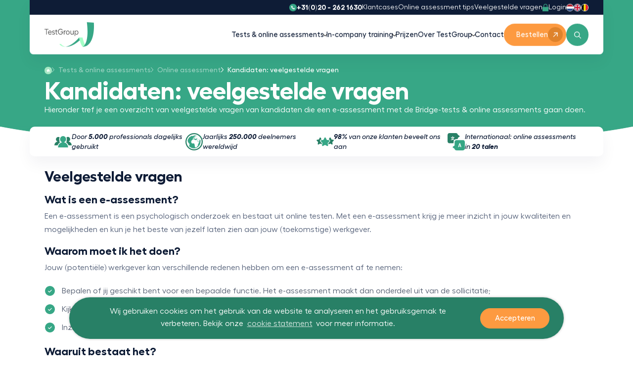

--- FILE ---
content_type: text/html; charset=utf-8
request_url: https://www.testgroup.nl/kandidaten-veelgestelde-vragen/
body_size: 47086
content:
<!DOCTYPE html>

<!--

    Dit is een Slimme website gemaakt door Vormkracht10 met ♥
    www.vormkracht10.nl

-->

<html lang="nl">
    <head>
        <meta charset="utf-8">
        <title>Kandidaten | Vragen | TestGroup</title>
                                <!-- Google Tag Manager -->
            <script>(function(w,d,s,l,i){w[l]=w[l]||[];w[l].push({'gtm.start':
            new Date().getTime(),event:'gtm.js'});var f=d.getElementsByTagName(s)[0],
            j=d.createElement(s),dl=l!='dataLayer'?'&l='+l:'';j.async=true;j.src=
            'https://www.googletagmanager.com/gtm.js?id='+i+dl;f.parentNode.insertBefore(j,f);
            })(window,document,'script','dataLayer','GTM-WT449GB');</script>
            <!-- End Google Tag Manager -->

            <!-- Leadinfo tracking code -->
            <script>
            (function(l,e,a,d,i,n,f,o){if(!l[i]){l.GlobalLeadinfoNamespace=l.GlobalLeadinfoNamespace||[];
            l.GlobalLeadinfoNamespace.push(i);l[i]=function(){(l[i].q=l[i].q||[]).push(arguments)};l[i].t=l[i].t||n;
            l[i].q=l[i].q||[];o=e.createElement(a);f=e.getElementsByTagName(a)[0];o.async=1;o.src=d;f.parentNode.insertBefore(o,f);}
            }(window,document,'script','https://cdn.leadinfo.net/ping.js','leadinfo','LI-64478FFE7468F'));
            </script>
                <script>
    window.Laravel = {"algoliaIndex":"testgroup","csrf":true,"csrfToken":"FPpRTcLIhHvFarTiPsY0oFW6BXkAUhfVFXgCn6fk","env":"production","googleMaps":"AIzaSyB_q3mZXzl_6ya39ash_fHgoCzDhHasCV4","honeypot":"[base64]","locale":"nl","uploadcare":"f483e3660e8b5fba4bfe","user":null};
</script>

        <script>
    if(!1!==window.Laravel.csrf){function refreshCsrfToken(){var e=new XMLHttpRequest;e.open("GET","/csrf"),e.setRequestHeader("X-Requested-With","XMLHttpRequest"),e.onload=function(){200===e.status&&(window.Laravel.csrfToken=e.responseText,setCsrfToken())},e.send()}function setCsrfToken(){if(void 0!==window.Laravel.csrfToken){for(var e=document.querySelectorAll('input[type="hidden"][name="_token"]'),t=0;t<e.length;t++)e[t].value=window.Laravel.csrfToken,e[t].setAttribute("value",window.Laravel.csrfToken);document.querySelector('meta[name="csrf-token"]').content=window.Laravel.csrfToken}}document.addEventListener("DOMContentLoaded",(function(){document.querySelectorAll('input[type="hidden"][name="_token"]').length>0&&(refreshCsrfToken(),setInterval((function(){refreshCsrfToken()}),12e4))}))}if(document.addEventListener("DOMContentLoaded",(function(){var e=null,t=0;if(void 0!==window.FormData){var n=function(n){let o=n.currentTarget;if("button"==n.target.tagName)return;if(null!==e&&0===t)return;null!==e&&t>0&&e.abort();let a=new FormData,u=o.querySelectorAll('input:not([type="file"]), textarea, select'),s=o.getAttribute("action").split("?");r(u,(function(e,t){("radio"!=t.type&&"checkbox"!=t.type||("radio"===t.type||"checkbox"===t.type)&&t.checked)&&a.append(t.getAttribute("name"),t.value)})),(e=new XMLHttpRequest).open("POST",s[0]+"/update?"+(s[1]?s[1]:"")),e.setRequestHeader("X-Requested-With","XMLHttpRequest"),e.setRequestHeader("X-CSRF-TOKEN",document.querySelector('meta[name="csrf-token"]').content),e.addEventListener("readystatechange",(()=>{4===e.readyState&&200===e.status&&t++})),e.send(a)},o=document.querySelectorAll(".form form"),r=function(e,t,n){for(var o=0;o<e.length;o++)t.call(n,o,e[o])};r(o,(function(e,t){t.addEventListener("change",n,!1)}))}})),!1!==window.Laravel.honeypot){function refreshHoneypot(){var e=new XMLHttpRequest;e.open("GET","/honeypot"),e.setRequestHeader("X-Requested-With","XMLHttpRequest"),e.onload=function(){200===e.status&&(window.Laravel.honeypot=e.responseText,setHoneypot())},e.send()}function setHoneypot(){if(void 0!==window.Laravel.honeypot)for(var e=document.querySelectorAll('input[name="your_submission_date"]'),t=0;t<e.length;t++)e[t].value=window.Laravel.honeypot,e[t].setAttribute("value",window.Laravel.honeypot)}document.addEventListener("DOMContentLoaded",(function(){document.querySelectorAll('input[name="your_submission_date"]').length>0&&refreshHoneypot()}))}
</script>
    
        <script>
        function currency() {
            const LS_CURRENCY_KEY = 'currency';
            const LS_SYMBOL_KEY = 'currency_symbol';

            const fetchCurrency = async () => {
                try {
                    const response = await fetch('/currency/', {
                        method: 'GET',
                        headers: {
                            'X-Requested-With': 'XMLHttpRequest',
                        },
                    });

                    if (response.ok) {
                        const json = await response.json();
                        return json.currency;
                    } else {
                        console.error('Failed to fetch currency:', response.status);
                        return 'USD';
                    }
                } catch (error) {
                    console.error('Error fetching currency:', error);
                    return 'USD';
                }
            };

            const getCurrencyFromLocalStorage = () => {
                return localStorage.getItem(LS_CURRENCY_KEY);
            };

            const storeCurrencyInLocalStorage = (currency) => {
                localStorage.setItem(LS_CURRENCY_KEY, currency);
            };

            const getSymbolFromLocalStorage = () => {
                return localStorage.getItem(LS_SYMBOL_KEY);
            };

            const storeSymbolInLocalStorage = (symbol) => {
                localStorage.setItem(LS_SYMBOL_KEY, symbol);
            };

            return {
                currency: 'USD',
                symbol: '$',
                exchangeRates: {
                    EUR: 1,
                    USD: 1.09,
                    GBP: 0.81,
                },
                async init() {
                    const storedCurrency = getCurrencyFromLocalStorage();
                    const storedSymbol = getSymbolFromLocalStorage();

                    if (storedCurrency && storedSymbol) {
                        this.currency = storedCurrency;
                        this.symbol = storedSymbol;
                    } else {
                        this.currency = await fetchCurrency();
                        this.setCurrency(this.currency);
                    }
                },
                setCurrency(newCurrency) {
                    this.currency = newCurrency;
                    storeCurrencyInLocalStorage(this.currency);

                    const symbols = {
                        EUR: '€',
                        USD: '$',
                        GBP: '£'
                    };
                    this.symbol = symbols[this.currency] || '$';
                    storeSymbolInLocalStorage(this.symbol);
                },
                formatPrice(eurPrice) {
                    const exchangeRate = this.exchangeRates[this.currency];

                    const price = eurPrice * (exchangeRate || 1);

                    return `${this.symbol}${price.toFixed(0)}`;
                },
            };
        }
    </script>
                                    <meta name="apple-mobile-web-app-title" content="TestGroup">
    <meta name="viewport" content="width=device-width, initial-scale=1, shrink-to-fit=no">
    <meta http-equiv="X-UA-Compatible" content="IE=Edge">
        <meta name="generator" content="Vormkracht10">
        <meta name="csrf-token" content="FPpRTcLIhHvFarTiPsY0oFW6BXkAUhfVFXgCn6fk">
        <link rel="shortcut icon" href="https://www.testgroup.nl/favicon.ico">
            <meta name="format-detection" content="telephone=no">
                                    <link rel="alternate" href="https://www.testgroup.nl/kandidaten-veelgestelde-vragen/" hreflang="nl-NL">
                        <link rel="alternate" href="https://www.testgroup.be/kandidaten-veelgestelde-vragen/" hreflang="nl-BE">
            
            
                        <link rel="alternate" href="https://www.testgroup.nl/kandidaten-veelgestelde-vragen/" hreflang="x-default">
                    
                <meta http-equiv="content-language" content="nl-nl">
        
                    <meta name="description" content="Hieronder tref de veelgestelde vragen van kandidaten die een e-assessment met de Bridge-tests &amp; online assessments gaan doen van TestGroup.">
                                    <meta name="robots" content="index,follow">
        
        
                    <link rel="canonical" href="https://www.testgroup.nl/kandidaten-veelgestelde-vragen/">
        
        <meta name="twitter:card" content="summary_large_image">
        <meta name="twitter:title" content="Kandidaten | Vragen | TestGroup">
                <meta name="twitter:description" content="Hieronder tref de veelgestelde vragen van kandidaten die een e-assessment met de Bridge-tests &amp; online assessments gaan doen van TestGroup.">
                        <meta name="twitter:image" content="https://www.testgroup.nl/og-image.png">
                <meta name="twitter:url" content="https://www.testgroup.nl/kandidaten-veelgestelde-vragen/">

        <meta property="og:title" content="Kandidaten | Vragen | TestGroup">
        <meta property="og:type" content="website">
        <meta property="og:url" content="https://www.testgroup.nl/kandidaten-veelgestelde-vragen/">
                <meta property="og:description" content="Hieronder tref de veelgestelde vragen van kandidaten die een e-assessment met de Bridge-tests &amp; online assessments gaan doen van TestGroup.">
        
                    <meta property="og:image" content="https://www.testgroup.nl/og-image.png">
                <link rel="apple-touch-icon" sizes="180x180" href="/apple-touch-icon.png">
    <link rel="icon" type="image/png" sizes="32x32" href="/favicon-32x32.png">
    <link rel="icon" type="image/png" sizes="16x16" href="/favicon-16x16.png">
    <link rel="manifest" href="/site.webmanifest">
    <link rel="mask-icon" href="/safari-pinned-tab.svg" color="#5bbad5">
    <meta name="msapplication-TileColor" content="#da532c">
    <meta name="theme-color" content="#ffffff">
                
        <style
    >
    .article-grid{-webkit-box-pack:justify;-ms-flex-pack:justify;display:-webkit-box!important;display:-webkit-flex!important;display:-ms-flexbox!important;display:flex!important;-webkit-flex-wrap:wrap;-ms-flex-wrap:wrap;flex-wrap:wrap;-webkit-justify-content:space-between;justify-content:space-between;margin-bottom:2rem}.article-grid figure{margin:0!important;width:100%!important}.article-grid figure img{width:100%}.article-grid .column-2{width:30.33333%}@media only screen and (min-width:769px){.article-grid .column-2{width:15.6666%}}.article-grid .column-3{width:100%}@media only screen and (min-width:769px){.article-grid .column-3{width:24%}}.article-grid .column-4{width:100%}@media only screen and (min-width:769px){.article-grid .column-4{width:30.3333%}}.article-grid .column-5{width:100%}@media only screen and (min-width:769px){.article-grid .column-5{width:39.66666%}}.article-grid .column-6{width:100%}@media only screen and (min-width:769px){.article-grid .column-6{width:47.5%}}.article-grid .column-7{width:100%}@media only screen and (min-width:769px){.article-grid .column-7{width:56.33333%}}.article-grid .column-8{width:100%}@media only screen and (min-width:769px){.article-grid .column-8{width:64.66666%}}.article-grid td{border:1px solid #cfd0d1;border:1px solid hsla(210,2%,82%,.6)}
</style>
    
        <style
    >
    .cc-window{opacity:1;transition:opacity 1s ease}.cc-window.cc-invisible{opacity:0}.cc-animate.cc-revoke{transition:transform 1s ease}.cc-animate.cc-revoke.cc-top{transform:translateY(-2em)}.cc-animate.cc-revoke.cc-bottom{transform:translateY(2em)}.cc-animate.cc-revoke.cc-active.cc-bottom,.cc-animate.cc-revoke.cc-active.cc-top,.cc-revoke:hover{transform:translateY(0)}.cc-grower{max-height:0;overflow:hidden;transition:max-height 1s}.cc-revoke,.cc-window{box-sizing:border-box;display:flex;flex-wrap:nowrap;font-family:Helvetica,Calibri,Arial,sans-serif;font-size:16px;line-height:1.5em;overflow:hidden;position:fixed;z-index:9999}.cc-window.cc-static{position:static}.cc-window.cc-floating{flex-direction:column;max-width:24em;padding:2em}.cc-window.cc-banner{flex-direction:row;padding:1em 1.8em;width:100%}.cc-revoke{padding:.5em}.cc-revoke:hover{text-decoration:underline}.cc-header{font-size:18px;font-weight:700}.cc-btn,.cc-close,.cc-link,.cc-revoke{cursor:pointer}.cc-link{display:inline-block;opacity:.8;padding:.2em;text-decoration:underline}.cc-link:hover{opacity:1}.cc-link:active,.cc-link:visited{color:initial}.cc-btn{border-style:solid;border-width:2px;display:block;font-size:.9em;font-weight:700;padding:.4em .8em;text-align:center;white-space:nowrap}.cc-highlight .cc-btn:first-child{background-color:initial;border-color:transparent}.cc-highlight .cc-btn:first-child:focus,.cc-highlight .cc-btn:first-child:hover{background-color:initial;text-decoration:underline}.cc-close{display:block;font-size:1.6em;line-height:.75;opacity:.9;position:absolute;right:.5em;top:.5em}.cc-close:focus,.cc-close:hover{opacity:1}.cc-revoke.cc-top{border-bottom-left-radius:.5em;border-bottom-right-radius:.5em;left:3em;top:0}.cc-revoke.cc-bottom{border-top-left-radius:.5em;border-top-right-radius:.5em;bottom:0;left:3em}.cc-revoke.cc-left{left:3em;right:unset}.cc-revoke.cc-right{left:unset;right:3em}.cc-top{top:1em}.cc-left{left:1em}.cc-right{right:1em}.cc-bottom{bottom:1em}.cc-floating>.cc-link{margin-bottom:1em}.cc-floating .cc-message{display:block;margin-bottom:1em}.cc-window.cc-floating .cc-compliance{flex:1 0 auto}.cc-window.cc-banner{align-items:center}.cc-banner.cc-top{left:0;right:0;top:0}.cc-banner.cc-bottom{bottom:0;left:0;right:0}.cc-banner .cc-message{display:block;flex:1 1 auto;margin-right:1em;max-width:100%}.cc-compliance{align-content:space-between;align-items:center;display:flex}.cc-floating .cc-compliance>.cc-btn{flex:1}.cc-btn+.cc-btn{margin-left:.5em}@media print{.cc-revoke,.cc-window{display:none}}@media screen and (max-width:900px){.cc-btn{white-space:normal}}@media screen and (max-width:414px) and (orientation:portrait),screen and (max-width:736px) and (orientation:landscape){.cc-window.cc-top{top:0}.cc-window.cc-bottom{bottom:0}.cc-window.cc-banner,.cc-window.cc-floating,.cc-window.cc-left,.cc-window.cc-right{left:0;right:0}.cc-window.cc-banner{flex-direction:column}.cc-window.cc-banner .cc-compliance{flex:1 1 auto}.cc-window.cc-floating{max-width:none}.cc-window .cc-message{margin-bottom:1em}.cc-window.cc-banner{align-items:unset}.cc-window.cc-banner .cc-message{margin-right:0}}.cc-floating.cc-theme-classic{border-radius:5px;padding:1.2em}.cc-floating.cc-type-info.cc-theme-classic .cc-compliance{display:inline;flex:none;text-align:center}.cc-theme-classic .cc-btn{border-radius:5px}.cc-theme-classic .cc-btn:last-child{min-width:140px}.cc-floating.cc-type-info.cc-theme-classic .cc-btn{display:inline-block}.cc-theme-edgeless.cc-window{padding:0}.cc-floating.cc-theme-edgeless .cc-message{margin:2em 2em 1.5em}.cc-banner.cc-theme-edgeless .cc-btn{height:100%;margin:0;padding:.8em 1.8em}.cc-banner.cc-theme-edgeless .cc-message{margin-left:1em}.cc-floating.cc-theme-edgeless .cc-btn+.cc-btn{margin-left:0}
@keyframes fadeInUp{0%{opacity:0;transform:translate3d(0,40px,0)}to{opacity:1;transform:translateZ(0)}}html{-webkit-text-size-adjust:100%;line-height:1.15}body{margin:0}h1{font-size:2em;margin:.67em 0}hr{box-sizing:initial;height:0;overflow:visible}pre{font-family:monospace,monospace;font-size:1em}a{background-color:initial}abbr[title]{border-bottom:none;text-decoration:underline;-webkit-text-decoration:underline dotted;text-decoration:underline dotted}b,strong{font-weight:bolder}code,kbd,samp{font-family:monospace,monospace;font-size:1em}small{font-size:80%}sub,sup{font-size:75%;line-height:0;position:relative;vertical-align:initial}sub{bottom:-.25em}sup{top:-.5em}img{border-style:none}button,input,optgroup,select,textarea{font-family:inherit;font-size:100%;line-height:1.15;margin:0}button,input{overflow:visible}button,select{text-transform:none}[type=button],[type=reset],[type=submit],button{-webkit-appearance:button}[type=button]::-moz-focus-inner,[type=reset]::-moz-focus-inner,[type=submit]::-moz-focus-inner,button::-moz-focus-inner{border-style:none;padding:0}[type=button]:-moz-focusring,[type=reset]:-moz-focusring,[type=submit]:-moz-focusring,button:-moz-focusring{outline:1px dotted ButtonText}fieldset{padding:.35em .75em .625em}legend{box-sizing:border-box;color:inherit;display:table;max-width:100%;padding:0;white-space:normal}progress{vertical-align:initial}textarea{overflow:auto}[type=checkbox],[type=radio]{box-sizing:border-box;padding:0}[type=number]::-webkit-inner-spin-button,[type=number]::-webkit-outer-spin-button{height:auto}[type=search]{-webkit-appearance:textfield;outline-offset:-2px}[type=search]::-webkit-search-decoration{-webkit-appearance:none}::-webkit-file-upload-button{-webkit-appearance:button;font:inherit}details{display:block}summary{display:list-item}[hidden],template{display:none}::-moz-selection{background:#37a786;color:#fff;text-shadow:none}::selection{background:#37a786;color:#fff;text-shadow:none}hr{border:0;border-top:1px solid #ccc;display:block;height:1px;margin:1em 0;padding:0}audio,canvas,iframe,img,svg,video{vertical-align:middle}body,fieldset,figure,html{border:0;margin:0;padding:0}html{font-size:62.5%}textarea{resize:vertical}*,:after,:before,button,input,textarea{-moz-osx-font-smoothing:grayscale;-webkit-font-smoothing:antialiased;font-smoothing:antialiased;box-sizing:border-box}a,a:visited{display:inline-block}button,input[type=email],input[type=number],input[type=password],input[type=search],input[type=submit],input[type=tel],input[type=text],textarea{-webkit-appearance:none;border-radius:0;-webkit-border-radius:0;font-family:inherit}a,a:visited,button,input,select,textarea{-webkit-tap-highlight-color:rgba(0,0,0,0)}button,dd,dl,dt,h1,h2,h3,h4,h5,h6,input,li,ol,p,small,textarea,ul{margin:0;padding:0}dd,dl,dt,li,ol,ul{list-style:none}img{max-width:100%;width:auto}img:not([src]){visibility:hidden}iframe body,iframe footer,iframe html,iframe main{background-color:#fff}.banner{height:100%}.banner-wrapper{position:relative;z-index:99}.page-home .banner-wrapper{display:block}.route-frontendformssent .banner-wrapper{height:24rem}.banner-wave-container{left:-2rem;position:relative;top:-.1rem;width:calc(100% + 2rem);z-index:10}.container,.container-wider{margin-left:auto;margin-right:auto;max-width:120rem;padding-left:2rem;padding-right:2rem;width:100%}.container-wider.\--no-padding,.container.\--no-padding{padding-left:0!important;padding-right:0!important}.container-wider.section-spacing-y,.container.section-spacing-y{margin-bottom:4rem;margin-top:4rem}.cc-banner.cc-bottom,.cc-window.cc-banner{animation:none;bottom:0;box-shadow:0 0 5px 0 rgba(0,0,0,.25);display:-ms-flexbox;text-align:center;transition:none;width:100%}@media screen and (min-width:1024px){.cc-banner.cc-bottom,.cc-window.cc-banner{background-color:#216e57;border-radius:42rem;bottom:3.5rem;margin:0 auto;max-width:100rem;min-height:8.4rem;text-align:left;width:100%}}.cc-banner.cc-bottom a,.cc-banner.cc-bottom a:active,.cc-window.cc-banner a,.cc-window.cc-banner a:active{outline:none}@media screen and (max-width:376px){.cc-floating.cc-theme-classic{border-radius:0}}.cc-banner .cc-message{color:#fff;font:300 1.6rem/1.4 fellix-webfont,Arial,Helvetica Neue,Helvetica,sans-serif;padding:0;text-align:center}@media screen and (min-width:1024px){.cc-banner .cc-message{padding:0 2rem}}.cc-window{font:300 1.6rem/1.4 fellix-webfont,Arial,Helvetica Neue,Helvetica,sans-serif}.cc-link:active,.cc-link:focus,.cc-link:hover,.cc-link:visited{color:#37a786}.cc-theme-classic .cc-btn{background-color:#fd9a40;border:1px solid #fd9a40;border-radius:2.5rem;color:#fff;font:500 1.5rem/1 fellix-webfont,Arial,Helvetica Neue,Helvetica,sans-serif;outline:none;padding:1.2rem 2.8rem;text-align:center;text-decoration:none}.cc-theme-classic .cc-btn:hover{background-color:#fc7f0e;border:1px solid #fc7f0e}.cc-theme-classic .cc-btn:last-child{text-align:center}@media screen and (max-width:1025px){.cc-theme-classic .cc-btn:last-child{max-width:15rem}}@media screen and (min-width:1025px){.cc-theme-classic .cc-btn{text-align:left}}@media screen and (max-width:1024px){.cc-window.cc-banner .cc-compliance{justify-content:center}}html{-ms-overflow-style:-ms-autohiding-scrollbar;background-color:#fff;height:100%;scroll-padding-top:14rem}.frontend-overlay{background:#a5ffc7;bottom:-50rem;left:0;opacity:.95;position:fixed;right:0;top:-50rem;transform:translate3d(100%,0,0);z-index:100}.frontend{background-color:#fff;overflow-x:hidden;overflow-y:auto;width:100%}.carousel{opacity:0}nav{height:2rem}.w-12{width:3rem}.h-12{height:3rem}.frontend-container{opacity:0}.rsvg{height:0;margin:0;position:relative}.rsvg svg{height:100%;left:0;position:absolute;top:0;width:100%}.hidden,[x-cloak]{display:none}.cc-window{animation:none!important;transition:none}.inline-block{display:inline-block}.h-full{height:100%}.font-body{font-family:var(--font-body)}.font-medium{font-weight:500}.leading-none{line-height:1}.group{display:block}.text-13{font-size:13px}@media (min-width:768px){.md:text-15{font-size:15px}}.no-underline{text-decoration:none}.bg-orange-normal{background-color:var(--color-orange-normal)}.text-white{color:#fff}.rounded-full{border-radius:9999px}.color-transition{transition:color .2s}.hover:bg-orange-dark:hover{background-color:var(--color-orange-dark)}.inline-flex{display:inline-flex}.items-center{align-items:center}.gap-4{gap:1rem}@media (min-width:768px){.md:gap-6{gap:1.5rem}}.p-3{padding:.75rem}.pl-0{padding-left:0}.ml-8{margin-left:2rem}@media (min-width:768px){.md:ml-10{margin-left:2.5rem}}.bg-orange-dark{background-color:var(--color-orange-dark)}.p-4{padding:1rem}.h-3{height:.75rem}@media (min-width:768px){.md:h-4{height:1rem}}.fill-white{fill:#fff}.header-button>a{display:inline-block!important;text-decoration:none!important}
</style>
    
            <noscript><link rel="stylesheet" href="https://www.testgroup.nl/assets/frontend/css/main.css?id=3e0827baeff668639fd1470c1245d856"></noscript>

        <script>
    window.critical = {
            style: 'https://www.testgroup.nl/assets/frontend/css/main.css?id=3e0827baeff668639fd1470c1245d856',
            script: 'https://www.testgroup.nl/assets/frontend/js/main.js?id=414032b7e70d65a6be3b9a4351323599',
            fonts: {}
        };

        
        function onloadCSS(e,t){var n;function o(){!n&&t&&(n=!0,t.call(e))}e.addEventListener&&e.addEventListener("load",o),e.attachEvent&&e.attachEvent("onload",o),"isApplicationInstalled"in navigator&&"onloadcssdefined"in e&&e.onloadcssdefined(o)}!function(e){"use strict";var t=function(t,n,o,i){var r,a=e.document,d=a.createElement("link");if(n)r=n;else{var c=(a.body||a.getElementsByTagName("head")[0]).childNodes;r=c[c.length-1]}var s=a.styleSheets;if(i)for(var l in i)i.hasOwnProperty(l)&&d.setAttribute(l,i[l]);d.rel="stylesheet",d.href=t,d.media="only x",function e(t){if(a.body)return t();setTimeout((function(){e(t)}))}((function(){r.parentNode.insertBefore(d,n?r:r.nextSibling)}));var u=function(e){for(var t=d.href,n=s.length;n--;)if(s[n].href===t)return e();setTimeout((function(){u(e)}))};function f(){d.addEventListener&&d.removeEventListener("load",f),d.media=o||"all"}return d.addEventListener&&d.addEventListener("load",f),d.onloadcssdefined=u,u(f),d};"undefined"!=typeof exports?exports.loadCSS=t:e.loadCSS=t}("undefined"!=typeof global?global:this),function(e){"use strict";e.loadCSS||(e.loadCSS=function(){});var t=loadCSS.relpreload={};if(t.support=function(){var t;try{t=e.document.createElement("link").relList.supports("preload")}catch(e){t=!1}return function(){return t}}(),t.bindMediaToggle=function(e){var t=e.media||"all";function n(){e.addEventListener?e.removeEventListener("load",n):e.attachEvent&&e.detachEvent("onload",n),e.setAttribute("onload",null),e.media=t}e.addEventListener?e.addEventListener("load",n):e.attachEvent&&e.attachEvent("onload",n),setTimeout((function(){e.rel="stylesheet",e.media="only x"})),setTimeout(n,3e3)},t.poly=function(){if(!t.support())for(var n=e.document.getElementsByTagName("link"),o=0;o<n.length;o++){var i=n[o];"preload"!==i.rel||"style"!==i.getAttribute("as")||i.getAttribute("data-loadcss")||(i.setAttribute("data-loadcss",!0),t.bindMediaToggle(i))}},!t.support()){t.poly();var n=e.setInterval(t.poly,500);e.addEventListener?e.addEventListener("load",(function(){t.poly(),e.clearInterval(n)})):e.attachEvent&&e.attachEvent("onload",(function(){t.poly(),e.clearInterval(n)}))}"undefined"!=typeof exports?exports.loadCSS=loadCSS:e.loadCSS=loadCSS}("undefined"!=typeof global?global:this),function(){"use strict";var e,t=[];function n(){for(;t.length;)t[0](),t.shift()}function o(e){this.a=i,this.b=void 0,this.f=[];var t=this;try{e((function(e){a(t,e)}),(function(e){d(t,e)}))}catch(e){d(t,e)}}e=function(){setTimeout(n)};var i=2;function r(e){return new o((function(t){t(e)}))}function a(e,t){if(e.a==i){if(t==e)throw new TypeError;var n=!1;try{var o=t&&t.then;if(null!=t&&"object"==typeof t&&"function"==typeof o)return void o.call(t,(function(t){n||a(e,t),n=!0}),(function(t){n||d(e,t),n=!0}))}catch(t){return void(n||d(e,t))}e.a=0,e.b=t,c(e)}}function d(e,t){if(e.a==i){if(t==e)throw new TypeError;e.a=1,e.b=t,c(e)}}function c(n){!function(n){t.push(n),1==t.length&&e()}((function(){if(n.a!=i)for(;n.f.length;){var e=(r=n.f.shift())[0],t=r[1],o=r[2],r=r[3];try{0==n.a?o("function"==typeof e?e.call(void 0,n.b):n.b):1==n.a&&("function"==typeof t?o(t.call(void 0,n.b)):r(n.b))}catch(e){r(e)}}}))}o.prototype.g=function(e){return this.c(void 0,e)},o.prototype.c=function(e,t){var n=this;return new o((function(o,i){n.f.push([e,t,o,i]),c(n)}))},window.Promise||(window.Promise=o,window.Promise.resolve=r,window.Promise.reject=function(e){return new o((function(t,n){n(e)}))},window.Promise.race=function(e){return new o((function(t,n){for(var o=0;o<e.length;o+=1)r(e[o]).c(t,n)}))},window.Promise.all=function(e){return new o((function(t,n){function o(n){return function(o){a[n]=o,(i+=1)==e.length&&t(a)}}var i=0,a=[];0==e.length&&t(a);for(var d=0;d<e.length;d+=1)r(e[d]).c(o(d),n)}))},window.Promise.prototype.then=o.prototype.c,window.Promise.prototype.catch=o.prototype.g)}(),function(){function e(e,t){document.addEventListener?e.addEventListener("scroll",t,!1):e.attachEvent("scroll",t)}function t(e){this.g=document.createElement("div"),this.g.setAttribute("aria-hidden","true"),this.g.appendChild(document.createTextNode(e)),this.h=document.createElement("span"),this.i=document.createElement("span"),this.m=document.createElement("span"),this.j=document.createElement("span"),this.l=-1,this.h.style.cssText="max-width:none;display:inline-block;position:absolute;height:100%;width:100%;overflow:scroll;font-size:16px;",this.i.style.cssText="max-width:none;display:inline-block;position:absolute;height:100%;width:100%;overflow:scroll;font-size:16px;",this.j.style.cssText="max-width:none;display:inline-block;position:absolute;height:100%;width:100%;overflow:scroll;font-size:16px;",this.m.style.cssText="display:inline-block;width:200%;height:200%;font-size:16px;max-width:none;",this.h.appendChild(this.m),this.i.appendChild(this.j),this.g.appendChild(this.h),this.g.appendChild(this.i)}function n(e,t){e.g.style.cssText="max-width:none;min-width:20px;min-height:20px;display:inline-block;overflow:hidden;position:absolute;width:auto;margin:0;padding:0;top:-999px;white-space:nowrap;font-synthesis:none;font:"+t+";"}function o(e){var t=e.g.offsetWidth,n=t+100;return e.j.style.width=n+"px",e.i.scrollLeft=n,e.h.scrollLeft=e.h.scrollWidth+100,e.l!==t&&(e.l=t,!0)}function i(t,n){function i(){var e=r;o(e)&&null!==e.g.parentNode&&n(e.l)}var r=t;e(t.h,i),e(t.i,i),o(t)}function r(e,t,n){t=t||{},n=n||window,this.family=e,this.style=t.style||"normal",this.weight=t.weight||"normal",this.stretch=t.stretch||"normal",this.context=n}var a=null,d=null,c=null,s=null;function l(e){return null===s&&(s=!!e.document.fonts),s}function u(e,t){var n=e.style,o=e.weight;if(null===c){var i=document.createElement("div");try{i.style.font="condensed 100px sans-serif"}catch(e){}c=""!==i.style.font}return[n,o,c?e.stretch:"","100px",t].join(" ")}r.prototype.load=function(e,o){var r=this,c=e||"BESbswy",s=0,f=o||3e3,h=(new Date).getTime();return new Promise((function(e,o){if(l(r.context)&&!function(e){return null===d&&(l(e)&&/Apple/.test(window.navigator.vendor)?(e=/AppleWebKit\/([0-9]+)(?:\.([0-9]+))(?:\.([0-9]+))/.exec(window.navigator.userAgent),d=!!e&&603>parseInt(e[1],10)):d=!1),d}(r.context)){var p=new Promise((function(e,t){!function n(){(new Date).getTime()-h>=f?t(Error(f+"ms timeout exceeded")):r.context.document.fonts.load(u(r,'"'+r.family+'"'),c).then((function(t){1<=t.length?e():setTimeout(n,25)}),t)}()})),m=new Promise((function(e,t){s=setTimeout((function(){t(Error(f+"ms timeout exceeded"))}),f)}));Promise.race([m,p]).then((function(){clearTimeout(s),e(r)}),o)}else!function(e){document.body?e():document.addEventListener?document.addEventListener("DOMContentLoaded",(function t(){document.removeEventListener("DOMContentLoaded",t),e()})):document.attachEvent("onreadystatechange",(function t(){"interactive"!=document.readyState&&"complete"!=document.readyState||(document.detachEvent("onreadystatechange",t),e())}))}((function(){function d(){var t;(t=-1!=v&&-1!=w||-1!=v&&-1!=y||-1!=w&&-1!=y)&&((t=v!=w&&v!=y&&w!=y)||(null===a&&(t=/AppleWebKit\/([0-9]+)(?:\.([0-9]+))/.exec(window.navigator.userAgent),a=!!t&&(536>parseInt(t[1],10)||536===parseInt(t[1],10)&&11>=parseInt(t[2],10))),t=a&&(v==g&&w==g&&y==g||v==x&&w==x&&y==x||v==E&&w==E&&y==E)),t=!t),t&&(null!==b.parentNode&&b.parentNode.removeChild(b),clearTimeout(s),e(r))}var l=new t(c),p=new t(c),m=new t(c),v=-1,w=-1,y=-1,g=-1,x=-1,E=-1,b=document.createElement("div");b.dir="ltr",n(l,u(r,"sans-serif")),n(p,u(r,"serif")),n(m,u(r,"monospace")),b.appendChild(l.g),b.appendChild(p.g),b.appendChild(m.g),r.context.document.body.appendChild(b),g=l.g.offsetWidth,x=p.g.offsetWidth,E=m.g.offsetWidth,function e(){if((new Date).getTime()-h>=f)null!==b.parentNode&&b.parentNode.removeChild(b),o(Error(f+"ms timeout exceeded"));else{var t=r.context.document.hidden;!0!==t&&void 0!==t||(v=l.g.offsetWidth,w=p.g.offsetWidth,y=m.g.offsetWidth,d()),s=setTimeout(e,50)}}(),i(l,(function(e){v=e,d()})),n(l,u(r,'"'+r.family+'",sans-serif')),i(p,(function(e){w=e,d()})),n(p,u(r,'"'+r.family+'",serif')),i(m,(function(e){y=e,d()})),n(m,u(r,'"'+r.family+'",monospace'))}))}))},"object"==typeof module?module.exports=r:(window.FontFaceObserver=r,window.FontFaceObserver.prototype.load=r.prototype.load)}(),function(e){var t;if("function"==typeof define&&define.amd&&(define(e),t=!0),"object"==typeof exports&&(module.exports=e(),t=!0),!t){var n=window.Cookies,o=window.Cookies=e();o.noConflict=function(){return window.Cookies=n,o}}}((function(){function e(){for(var e=0,t={};e<arguments.length;e++){var n=arguments[e];for(var o in n)t[o]=n[o]}return t}function t(e){return e.replace(/(%[0-9A-Z]{2})+/g,decodeURIComponent)}return function n(o){function i(){}function r(t,n,r){if("undefined"!=typeof document){"number"==typeof(r=e({path:"/"},i.defaults,r)).expires&&(r.expires=new Date(1*new Date+864e5*r.expires)),r.expires=r.expires?r.expires.toUTCString():"";try{var a=JSON.stringify(n);/^[\{\[]/.test(a)&&(n=a)}catch(e){}n=o.write?o.write(n,t):encodeURIComponent(String(n)).replace(/%(23|24|26|2B|3A|3C|3E|3D|2F|3F|40|5B|5D|5E|60|7B|7D|7C)/g,decodeURIComponent),t=encodeURIComponent(String(t)).replace(/%(23|24|26|2B|5E|60|7C)/g,decodeURIComponent).replace(/[\(\)]/g,escape);var d="";for(var c in r)r[c]&&(d+="; "+c,!0!==r[c]&&(d+="="+r[c].split(";")[0]));return document.cookie=t+"="+n+d}}function a(e,n){if("undefined"!=typeof document){for(var i={},r=document.cookie?document.cookie.split("; "):[],a=0;a<r.length;a++){var d=r[a].split("="),c=d.slice(1).join("=");n||'"'!==c.charAt(0)||(c=c.slice(1,-1));try{var s=t(d[0]);if(c=(o.read||o)(c,s)||t(c),n)try{c=JSON.parse(c)}catch(e){}if(i[s]=c,e===s)break}catch(e){}}return e?i[e]:i}}return i.set=r,i.get=function(e){return a(e,!1)},i.getJSON=function(e){return a(e,!0)},i.remove=function(t,n){r(t,"",e(n,{expires:-1}))},i.defaults={},i.withConverter=n,i}((function(){}))}));

        var scripts=document.querySelectorAll("script[data-consent]"),consent=Cookies.get("cookie_consent"),_loadScripts=function(e,t){if(t<e.length){var n=e[t],o=n.getAttribute("data-consent");if(consent&&-1!==consent.indexOf(o)){n.type=n.getAttribute("data-type")||"text/javascript",n.removeAttribute("data-consent");var a=n.getAttribute("data-src");a&&n.removeAttribute("data-src");var d=document.createElement("script");if(d.textContent=n.innerHTML,function(e,t){for(var n=t.attributes,o=n.length,a=0;a<o;a++){var d=n[a].nodeName;e.setAttribute(d,t[d]||t.getAttribute(d))}}(d,n),a?d.src=a:a=n.src,a&&(d.readyState?d.onreadystatechange=function(){"loaded"!==d.readyState&&"complete"!==d.readyState||(d.onreadystatechange=null,_loadScripts(e,++t))}:d.onload=function(){d.onload=null,_loadScripts(e,++t)}),n.parentNode.replaceChild(d,n),a)return}_loadScripts(e,++t)}};if(_loadScripts(scripts,0),window.critical.fonts){var loaded=Cookies.get("fonts_loaded");function getFontName(e,t){var n="italic"===t.style?"i":"";return e.prefix+"-"+{100:"t",200:"el",300:"l",400:"n",500:"m",600:"sm",700:"b",800:"eb",900:"h"}[t.weight]+n+"-loaded"}loaded=loaded?JSON.parse(loaded):[];var fonts=window.critical.fonts;if(fonts.length)for(i=0;i<fonts.length;i++){var font=fonts[i];for(j=0;j<font.styles.length;j++){var observer=new FontFaceObserver(font.family,font.styles[j]),fontName=getFontName(font,observer);-1!==loaded.indexOf(fontName)?document.documentElement.classList.add(fontName):observer.load(null,1e4).then((function(e){for(i=0;i<fonts.length;i++)if(fonts[i].family===e.family){var t=getFontName(fonts[i],e);document.documentElement.classList.add(t),loaded.push(t),Cookies.set("fonts_loaded",loaded,{sameSite:"strict",secure:!0})}}),(function(){}))}}}if(window.critical){function loadScript(e,t){var n=!1,o=document.createElement("script");function a(){n||(n=!0,t(e,"ok"))}o.onload=a,o.onreadystatechange=function(){n||"complete"===o.readyState&&a()},o.onerror=function(){n||(n=!0,t(e,"error"))},o.src=e,o.async=!1,o.defer=!0,document.body.appendChild(o)}!function(){if("function"==typeof window.CustomEvent)return!1;function e(e,t){t=t||{bubbles:!1,cancelable:!1,detail:void 0};var n=document.createEvent("CustomEvent");return n.initCustomEvent(e,t.bubbles,t.cancelable,t.detail),n}e.prototype=window.Event.prototype,window.CustomEvent=e}();var cssLoadedEvent=new CustomEvent("CSSLoaded"),cssLoaded=!1,jsLoaded=!1;if(document.addEventListener("DOMContentLoaded",(function(){loadScript(window.critical.script,(function(){jsLoaded=!0,cssLoaded&&jsLoaded&&document.dispatchEvent(cssLoadedEvent)}))})),Cookies.get("stylesheets_loaded")){var l=document.createElement("link");l.rel="stylesheet",l.href=window.critical.style,document.getElementsByTagName("head")[0].appendChild(l),(cssLoaded=!0)&&jsLoaded&&document.dispatchEvent(cssLoadedEvent)}else document.addEventListener("DOMContentLoaded",(function(){onloadCSS(loadCSS(window.critical.style),(function(){Cookies.set("stylesheets_loaded",!0,{sameSite:"strict",secure:!0}),document.dispatchEvent(cssLoadedEvent),(cssLoaded=!0)&&jsLoaded&&document.dispatchEvent(cssLoadedEvent)}))}))}

        !function(e){if(!e.hasInitialised){var t={escapeRegExp:function(e){return e.replace(/[\-\[\]\/\{\}\(\)\*\+\?\.\\\^\$\|]/g,"\\$&")},hasClass:function(e,t){var i=" ";return 1===e.nodeType&&(i+e.className+i).replace(/[\n\t]/g,i).indexOf(i+t+i)>=0},addClass:function(e,t){e.className+=" "+t},removeClass:function(e,t){var i=new RegExp("\\b"+this.escapeRegExp(t)+"\\b");e.className=e.className.replace(i,"")},interpolateString:function(e,t){return e.replace(/{{([a-z][a-z0-9\-_]*)}}/gi,(function(e){return t(arguments[1])||""}))},getCookie:function(e){var t=("; "+document.cookie).split("; "+e+"=");return t.length<2?void 0:t.pop().split(";").shift()},setCookie:function(e,t,i,n,o,s){var r=new Date;r.setHours(r.getHours()+24*(i||365));var a=[e+"="+t,"expires="+r.toUTCString(),"path="+(o||"/")];n&&a.push("domain="+n),s&&a.push("secure"),document.cookie=a.join(";")},deepExtend:function(e,t){for(var i in t)t.hasOwnProperty(i)&&(i in e&&this.isPlainObject(e[i])&&this.isPlainObject(t[i])?this.deepExtend(e[i],t[i]):e[i]=t[i]);return e},throttle:function(e,t){var i=!1;return function(){i||(e.apply(this,arguments),i=!0,setTimeout((function(){i=!1}),t))}},hash:function(e){var t,i,n=0;if(0===e.length)return n;for(t=0,i=e.length;t<i;++t)n=(n<<5)-n+e.charCodeAt(t),n|=0;return n},normaliseHex:function(e){return"#"==e[0]&&(e=e.substr(1)),3==e.length&&(e=e[0]+e[0]+e[1]+e[1]+e[2]+e[2]),e},getContrast:function(e){return e=this.normaliseHex(e),(299*parseInt(e.substr(0,2),16)+587*parseInt(e.substr(2,2),16)+114*parseInt(e.substr(4,2),16))/1e3>=128?"#000":"#fff"},getLuminance:function(e){var t=parseInt(this.normaliseHex(e),16),i=38+(t>>16),n=38+(t>>8&255),o=38+(255&t);return"#"+(16777216+65536*(i<255?i<1?0:i:255)+256*(n<255?n<1?0:n:255)+(o<255?o<1?0:o:255)).toString(16).slice(1)},isMobile:function(){return/Android|webOS|iPhone|iPad|iPod|BlackBerry|IEMobile|Opera Mini/i.test(navigator.userAgent)},isPlainObject:function(e){return"object"==typeof e&&null!==e&&e.constructor==Object},traverseDOMPath:function(e,i){return e&&e.parentNode?t.hasClass(e,i)?e:this.traverseDOMPath(e.parentNode,i):null}};e.status={deny:"deny",allow:"allow",dismiss:"dismiss"},e.transitionEnd=function(){var e=document.createElement("div"),t={t:"transitionend",OT:"oTransitionEnd",msT:"MSTransitionEnd",MozT:"transitionend",WebkitT:"webkitTransitionEnd"};for(var i in t)if(t.hasOwnProperty(i)&&void 0!==e.style[i+"ransition"])return t[i];return""}(),e.hasTransition=!!e.transitionEnd;var i=Object.keys(e.status).map(t.escapeRegExp);e.customStyles={},e.Popup=function(){var n={enabled:!0,container:null,cookie:{name:"cookieconsent_status",path:"/",domain:"",expiryDays:365,secure:!1},onPopupOpen:function(){},onPopupClose:function(){},onInitialise:function(e){},onStatusChange:function(e,t){},onRevokeChoice:function(){},onNoCookieLaw:function(e,t){},content:{header:"Cookies used on the website!",message:"This website uses cookies to ensure you get the best experience on our website.",dismiss:"Got it!",allow:"Allow cookies",deny:"Decline",link:"Learn more",href:"https://www.cookiesandyou.com",close:"&#x274c;",target:"_blank",policy:"Cookie Policy"},elements:{header:'<span class="cc-header">{{header}}</span>&nbsp;',message:'<span id="cookieconsent:desc" class="cc-message">{{message}}</span>',messagelink:'<span id="cookieconsent:desc" class="cc-message">{{message}} <a aria-label="learn more about cookies" role=button tabindex="0" class="cc-link" href="{{href}}" rel="noopener noreferrer nofollow" target="{{target}}">{{link}}</a></span>',dismiss:'<a aria-label="dismiss cookie message" role=button tabindex="0" class="cc-btn cc-dismiss">{{dismiss}}</a>',allow:'<a aria-label="allow cookies" role=button tabindex="0"  class="cc-btn cc-allow">{{allow}}</a>',deny:'<a aria-label="deny cookies" role=button tabindex="0" class="cc-btn cc-deny">{{deny}}</a>',link:'<a aria-label="learn more about cookies" role=button tabindex="0" class="cc-link" href="{{href}}" rel="noopener noreferrer nofollow" target="{{target}}">{{link}}</a>',close:'<span aria-label="dismiss cookie message" role=button tabindex="0" class="cc-close">{{close}}</span>'},window:'<div role="dialog" aria-live="polite" aria-label="cookieconsent" aria-describedby="cookieconsent:desc" class="cc-window {{classes}}">\x3c!--googleoff: all--\x3e{{children}}\x3c!--googleon: all--\x3e</div>',revokeBtn:'<div class="cc-revoke {{classes}}">{{policy}}</div>',compliance:{info:'<div class="cc-compliance">{{dismiss}}</div>',"opt-in":'<div class="cc-compliance cc-highlight">{{deny}}{{allow}}</div>',"opt-out":'<div class="cc-compliance cc-highlight">{{deny}}{{allow}}</div>'},type:"info",layouts:{basic:"{{messagelink}}{{compliance}}","basic-close":"{{messagelink}}{{compliance}}{{close}}","basic-header":"{{header}}{{message}}{{link}}{{compliance}}"},layout:"basic",position:"bottom",theme:"block",static:!1,palette:null,revokable:!1,animateRevokable:!0,showLink:!0,dismissOnScroll:!1,dismissOnTimeout:!1,dismissOnWindowClick:!1,ignoreClicksFrom:["cc-revoke","cc-btn"],autoOpen:!0,autoAttach:!0,whitelistPage:[],blacklistPage:[],overrideHTML:null};function o(){this.initialise.apply(this,arguments)}function s(e){this.openingTimeout=null,t.removeClass(e,"cc-invisible")}function r(t){t.style.display="none",t.removeEventListener(e.transitionEnd,this.afterTransition),this.afterTransition=null}function a(){var e=this.options.position.split("-"),t=[];return e.forEach((function(e){t.push("cc-"+e)})),t}function c(n){var o=this.options,s=document.createElement("div"),r=o.container&&1===o.container.nodeType?o.container:document.body;s.innerHTML=n;var a=s.children[0];return a.style.display="none",t.hasClass(a,"cc-window")&&e.hasTransition&&t.addClass(a,"cc-invisible"),this.onButtonClick=function(n){var o=t.traverseDOMPath(n.target,"cc-btn")||n.target;if(t.hasClass(o,"cc-btn")){var s=o.className.match(new RegExp("\\bcc-("+i.join("|")+")\\b")),r=s&&s[1]||!1;r&&(this.setStatus(r),this.close(!0))}t.hasClass(o,"cc-close")&&(this.setStatus(e.status.dismiss),this.close(!0)),t.hasClass(o,"cc-revoke")&&this.revokeChoice()}.bind(this),a.addEventListener("click",this.onButtonClick),o.autoAttach&&(r.firstChild?r.insertBefore(a,r.firstChild):r.appendChild(a)),a}function l(e){return"000000"==(e=t.normaliseHex(e))?"#222":t.getLuminance(e)}function u(e,t){for(var i=0,n=e.length;i<n;++i){var o=e[i];if(o instanceof RegExp&&o.test(t)||"string"==typeof o&&o.length&&o===t)return!0}return!1}return o.prototype.initialise=function(i){this.options&&this.destroy(),t.deepExtend(this.options={},n),t.isPlainObject(i)&&t.deepExtend(this.options,i),function(){var t=this.options.onInitialise.bind(this);if(!window.navigator.cookieEnabled)return t(e.status.deny),!0;if(window.CookiesOK||window.navigator.CookiesOK)return t(e.status.allow),!0;var i=Object.keys(e.status),n=this.getStatus(),o=i.indexOf(n)>=0;return o&&t(n),o}.call(this)&&(this.options.enabled=!1),u(this.options.blacklistPage,location.pathname)&&(this.options.enabled=!1),u(this.options.whitelistPage,location.pathname)&&(this.options.enabled=!0);var o=this.options.window.replace("{{classes}}",function(){var i=this.options,n="top"==i.position||"bottom"==i.position?"banner":"floating";t.isMobile()&&(n="floating");var o=["cc-"+n,"cc-type-"+i.type,"cc-theme-"+i.theme];return i.static&&o.push("cc-static"),o.push.apply(o,a.call(this)),function(i){var n=t.hash(JSON.stringify(i)),o="cc-color-override-"+n,s=t.isPlainObject(i);return this.customStyleSelector=s?o:null,s&&function(i,n,o){if(e.customStyles[i])++e.customStyles[i].references;else{var s={},r=n.popup,a=n.button,c=n.highlight;r&&(r.text=r.text?r.text:t.getContrast(r.background),r.link=r.link?r.link:r.text,s[o+".cc-window"]=["color: "+r.text,"background-color: "+r.background],s[o+".cc-revoke"]=["color: "+r.text,"background-color: "+r.background],s[o+" .cc-link,"+o+" .cc-link:active,"+o+" .cc-link:visited"]=["color: "+r.link],a&&(a.text=a.text?a.text:t.getContrast(a.background),a.border=a.border?a.border:"transparent",s[o+" .cc-btn"]=["color: "+a.text,"border-color: "+a.border,"background-color: "+a.background],a.padding&&s[o+" .cc-btn"].push("padding: "+a.padding),"transparent"!=a.background&&(s[o+" .cc-btn:hover, "+o+" .cc-btn:focus"]=["background-color: "+(a.hover||l(a.background))]),c?(c.text=c.text?c.text:t.getContrast(c.background),c.border=c.border?c.border:"transparent",s[o+" .cc-highlight .cc-btn:first-child"]=["color: "+c.text,"border-color: "+c.border,"background-color: "+c.background]):s[o+" .cc-highlight .cc-btn:first-child"]=["color: "+r.text]));var u=document.createElement("style");document.head.appendChild(u),e.customStyles[i]={references:1,element:u.sheet};var h=-1;for(var p in s)s.hasOwnProperty(p)&&u.sheet.insertRule(p+"{"+s[p].join(";")+"}",++h)}}(n,i,"."+o),s}.call(this,this.options.palette),this.customStyleSelector&&o.push(this.customStyleSelector),o}.call(this).join(" ")).replace("{{children}}",function(){var e={},i=this.options;i.showLink||(i.elements.link="",i.elements.messagelink=i.elements.message),Object.keys(i.elements).forEach((function(n){e[n]=t.interpolateString(i.elements[n],(function(e){var t=i.content[e];return e&&"string"==typeof t&&t.length?t:""}))}));var n=i.compliance[i.type];n||(n=i.compliance.info),e.compliance=t.interpolateString(n,(function(t){return e[t]}));var o=i.layouts[i.layout];return o||(o=i.layouts.basic),t.interpolateString(o,(function(t){return e[t]}))}.call(this)),s=this.options.overrideHTML;if("string"==typeof s&&s.length&&(o=s),this.options.static){var r=c.call(this,'<div class="cc-grower">'+o+"</div>");r.style.display="",this.element=r.firstChild,this.element.style.display="none",t.addClass(this.element,"cc-invisible")}else this.element=c.call(this,o);(function(){var i=this.setStatus.bind(this),n=this.close.bind(this),o=this.options.dismissOnTimeout;"number"==typeof o&&o>=0&&(this.dismissTimeout=window.setTimeout((function(){i(e.status.dismiss),n(!0)}),Math.floor(o)));var s=this.options.dismissOnScroll;if("number"==typeof s&&s>=0){var r=function(t){window.pageYOffset>Math.floor(s)&&(i(e.status.dismiss),n(!0),window.removeEventListener("scroll",r),this.onWindowScroll=null)};this.options.enabled&&(this.onWindowScroll=r,window.addEventListener("scroll",r))}var a=this.options.dismissOnWindowClick,c=this.options.ignoreClicksFrom;if(a){var l=function(o){for(var s=!1,r=o.path.length,a=c.length,u=0;u<r;u++)if(!s)for(var h=0;h<a;h++)s||(s=t.hasClass(o.path[u],c[h]));s||(i(e.status.dismiss),n(!0),window.removeEventListener("click",l),window.removeEventListener("touchend",l),this.onWindowClick=null)}.bind(this);this.options.enabled&&(this.onWindowClick=l,window.addEventListener("click",l),window.addEventListener("touchend",l))}}).call(this),function(){if("info"!=this.options.type&&(this.options.revokable=!0),t.isMobile()&&(this.options.animateRevokable=!1),this.options.revokable){var e=a.call(this);this.options.animateRevokable&&e.push("cc-animate"),this.customStyleSelector&&e.push(this.customStyleSelector);var i=this.options.revokeBtn.replace("{{classes}}",e.join(" ")).replace("{{policy}}",this.options.content.policy);this.revokeBtn=c.call(this,i);var n=this.revokeBtn;if(this.options.animateRevokable){var o=t.throttle((function(e){var i=!1,o=window.innerHeight-20;t.hasClass(n,"cc-top")&&e.clientY<20&&(i=!0),t.hasClass(n,"cc-bottom")&&e.clientY>o&&(i=!0),i?t.hasClass(n,"cc-active")||t.addClass(n,"cc-active"):t.hasClass(n,"cc-active")&&t.removeClass(n,"cc-active")}),200);this.onMouseMove=o,window.addEventListener("mousemove",o)}}}.call(this),this.options.autoOpen&&this.autoOpen()},o.prototype.destroy=function(){this.onButtonClick&&this.element&&(this.element.removeEventListener("click",this.onButtonClick),this.onButtonClick=null),this.dismissTimeout&&(clearTimeout(this.dismissTimeout),this.dismissTimeout=null),this.onWindowScroll&&(window.removeEventListener("scroll",this.onWindowScroll),this.onWindowScroll=null),this.onWindowClick&&(window.removeEventListener("click",this.onWindowClick),this.onWindowClick=null),this.onMouseMove&&(window.removeEventListener("mousemove",this.onMouseMove),this.onMouseMove=null),this.element&&this.element.parentNode&&this.element.parentNode.removeChild(this.element),this.element=null,this.revokeBtn&&this.revokeBtn.parentNode&&this.revokeBtn.parentNode.removeChild(this.revokeBtn),this.revokeBtn=null,function(i){if(t.isPlainObject(i)){var n=t.hash(JSON.stringify(i)),o=e.customStyles[n];if(o&&! --o.references){var s=o.element.ownerNode;s&&s.parentNode&&s.parentNode.removeChild(s),e.customStyles[n]=null}}}(this.options.palette),this.options=null},o.prototype.open=function(t){if(this.element)return this.isOpen()||(e.hasTransition?this.fadeIn():this.element.style.display="",this.options.revokable&&this.toggleRevokeButton(),this.options.onPopupOpen.call(this)),this},o.prototype.close=function(t){if(this.element)return this.isOpen()&&(e.hasTransition?this.fadeOut():this.element.style.display="none",t&&this.options.revokable&&this.toggleRevokeButton(!0),this.options.onPopupClose.call(this)),this},o.prototype.fadeIn=function(){var i=this.element;if(e.hasTransition&&i&&(this.afterTransition&&r.call(this,i),t.hasClass(i,"cc-invisible"))){if(i.style.display="",this.options.static){var n=this.element.clientHeight;this.element.parentNode.style.maxHeight=n+"px"}this.openingTimeout=setTimeout(s.bind(this,i),20)}},o.prototype.fadeOut=function(){var i=this.element;e.hasTransition&&i&&(this.openingTimeout&&(clearTimeout(this.openingTimeout),s.bind(this,i)),t.hasClass(i,"cc-invisible")||(this.options.static&&(this.element.parentNode.style.maxHeight=""),this.afterTransition=r.bind(this,i),i.addEventListener(e.transitionEnd,this.afterTransition),t.addClass(i,"cc-invisible")))},o.prototype.isOpen=function(){return this.element&&""==this.element.style.display&&(!e.hasTransition||!t.hasClass(this.element,"cc-invisible"))},o.prototype.toggleRevokeButton=function(e){this.revokeBtn&&(this.revokeBtn.style.display=e?"":"none")},o.prototype.revokeChoice=function(e){this.options.enabled=!0,this.clearStatus(),this.options.onRevokeChoice.call(this),e||this.autoOpen()},o.prototype.hasAnswered=function(t){return Object.keys(e.status).indexOf(this.getStatus())>=0},o.prototype.hasConsented=function(t){var i=this.getStatus();return i==e.status.allow||i==e.status.dismiss},o.prototype.autoOpen=function(e){!this.hasAnswered()&&this.options.enabled?this.open():this.hasAnswered()&&this.options.revokable&&this.toggleRevokeButton(!0)},o.prototype.setStatus=function(i){var n=this.options.cookie,o=t.getCookie(n.name),s=Object.keys(e.status).indexOf(o)>=0;Object.keys(e.status).indexOf(i)>=0?(t.setCookie(n.name,i,n.expiryDays,n.domain,n.path,n.secure),this.options.onStatusChange.call(this,i,s)):this.clearStatus()},o.prototype.getStatus=function(){return t.getCookie(this.options.cookie.name)},o.prototype.clearStatus=function(){var e=this.options.cookie;t.setCookie(e.name,"",-1,e.domain,e.path)},o}(),e.Location=function(){var e={timeout:5e3,services:["ipinfo"],serviceDefinitions:{ipinfo:function(){return{url:"//ipinfo.io",headers:["Accept: application/json"],callback:function(e,t){try{var i=JSON.parse(t);return i.error?s(i):{code:i.country}}catch(e){return s({error:"Invalid response ("+e+")"})}}}},ipinfodb:function(e){return{url:"//api.ipinfodb.com/v3/ip-country/?key={api_key}&format=json&callback={callback}",isScript:!0,callback:function(e,t){try{var i=JSON.parse(t);return"ERROR"==i.statusCode?s({error:i.statusMessage}):{code:i.countryCode}}catch(e){return s({error:"Invalid response ("+e+")"})}}}},maxmind:function(){return{url:"//js.maxmind.com/js/apis/geoip2/v2.1/geoip2.js",isScript:!0,callback:function(e){window.geoip2?geoip2.country((function(t){try{e({code:t.country.iso_code})}catch(t){e(s(t))}}),(function(t){e(s(t))})):e(new Error("Unexpected response format. The downloaded script should have exported `geoip2` to the global scope"))}}}}};function i(i){t.deepExtend(this.options={},e),t.isPlainObject(i)&&t.deepExtend(this.options,i),this.currentServiceIndex=-1}function n(e,t,i){var n,o=document.createElement("script");o.type="text/"+(e.type||"javascript"),o.src=e.src||e,o.async=!1,o.onreadystatechange=o.onload=function(){var e=o.readyState;clearTimeout(n),t.done||e&&!/loaded|complete/.test(e)||(t.done=!0,t(),o.onreadystatechange=o.onload=null)},document.body.appendChild(o),n=setTimeout((function(){t.done=!0,t(),o.onreadystatechange=o.onload=null}),i)}function o(e,t,i,n,o){var s=new(window.XMLHttpRequest||window.ActiveXObject)("MSXML2.XMLHTTP.3.0");if(s.open(n?"POST":"GET",e,1),s.setRequestHeader("Content-type","application/x-www-form-urlencoded"),Array.isArray(o))for(var r=0,a=o.length;r<a;++r){var c=o[r].split(":",2);s.setRequestHeader(c[0].replace(/^\s+|\s+$/g,""),c[1].replace(/^\s+|\s+$/g,""))}"function"==typeof t&&(s.onreadystatechange=function(){s.readyState>3&&t(s)}),s.send(n)}function s(e){return new Error("Error ["+(e.code||"UNKNOWN")+"]: "+e.error)}return i.prototype.getNextService=function(){var e;do{e=this.getServiceByIdx(++this.currentServiceIndex)}while(this.currentServiceIndex<this.options.services.length&&!e);return e},i.prototype.getServiceByIdx=function(e){var i=this.options.services[e];if("function"==typeof i){var n=i();return n.name&&t.deepExtend(n,this.options.serviceDefinitions[n.name](n)),n}return"string"==typeof i?this.options.serviceDefinitions[i]():t.isPlainObject(i)?this.options.serviceDefinitions[i.name](i):null},i.prototype.locate=function(e,t){var i=this.getNextService();i?(this.callbackComplete=e,this.callbackError=t,this.runService(i,this.runNextServiceOnError.bind(this))):t(new Error("No services to run"))},i.prototype.setupUrl=function(e){var t=this.getCurrentServiceOpts();return e.url.replace(/\{(.*?)\}/g,(function(i,n){if("callback"===n){var o="callback"+Date.now();return window[o]=function(t){e.__JSONP_DATA=JSON.stringify(t)},o}if(n in t.interpolateUrl)return t.interpolateUrl[n]}))},i.prototype.runService=function(e,t){var i=this;e&&e.url&&e.callback&&(e.isScript?n:o)(this.setupUrl(e),(function(n){var o=n?n.responseText:"";e.__JSONP_DATA&&(o=e.__JSONP_DATA,delete e.__JSONP_DATA),i.runServiceCallback.call(i,t,e,o)}),this.options.timeout,e.data,e.headers)},i.prototype.runServiceCallback=function(e,t,i){var n=this,o=t.callback((function(t){o||n.onServiceResult.call(n,e,t)}),i);o&&this.onServiceResult.call(this,e,o)},i.prototype.onServiceResult=function(e,t){t instanceof Error||t&&t.error?e.call(this,t,null):e.call(this,null,t)},i.prototype.runNextServiceOnError=function(e,t){if(e){this.logError(e);var i=this.getNextService();i?this.runService(i,this.runNextServiceOnError.bind(this)):this.completeService.call(this,this.callbackError,new Error("All services failed"))}else this.completeService.call(this,this.callbackComplete,t)},i.prototype.getCurrentServiceOpts=function(){var e=this.options.services[this.currentServiceIndex];return"string"==typeof e?{name:e}:"function"==typeof e?e():t.isPlainObject(e)?e:{}},i.prototype.completeService=function(e,t){this.currentServiceIndex=-1,e&&e(t)},i.prototype.logError=function(e){var t=this.currentServiceIndex,i=this.getServiceByIdx(t);console.warn("The service["+t+"] ("+i.url+") responded with the following error",e)},i}(),e.Law=function(){var e={regionalLaw:!0,hasLaw:["AT","BE","BG","HR","CZ","CY","DK","EE","FI","FR","DE","EL","HU","IE","IT","LV","LT","LU","MT","NL","PL","PT","SK","ES","SE","GB","UK","GR","EU"],revokable:["HR","CY","DK","EE","FR","DE","LV","LT","NL","PT","ES"],explicitAction:["HR","IT","ES"]};function i(e){this.initialise.apply(this,arguments)}return i.prototype.initialise=function(i){t.deepExtend(this.options={},e),t.isPlainObject(i)&&t.deepExtend(this.options,i)},i.prototype.get=function(e){var t=this.options;return{hasLaw:t.hasLaw.indexOf(e)>=0,revokable:t.revokable.indexOf(e)>=0,explicitAction:t.explicitAction.indexOf(e)>=0}},i.prototype.applyLaw=function(e,t){var i=this.get(t);return i.hasLaw||(e.enabled=!1,"function"==typeof e.onNoCookieLaw&&e.onNoCookieLaw(t,i)),this.options.regionalLaw&&(i.revokable&&(e.revokable=!0),i.explicitAction&&(e.dismissOnScroll=!1,e.dismissOnTimeout=!1)),e},i}(),e.initialise=function(i,n,o){var s=new e.Law(i.law);n||(n=function(){}),o||(o=function(){});var r=Object.keys(e.status),a=t.getCookie("cookieconsent_status");r.indexOf(a)>=0?n(new e.Popup(i)):e.getCountryCode(i,(function(t){delete i.law,delete i.location,t.code&&(i=s.applyLaw(i,t.code)),n(new e.Popup(i))}),(function(t){delete i.law,delete i.location,o(t,new e.Popup(i))}))},e.getCountryCode=function(t,i,n){t.law&&t.law.countryCode?i({code:t.law.countryCode}):t.location?new e.Location(t.location).locate((function(e){i(e||{})}),n):i({})},e.utils=t,e.hasInitialised=!0,window.cookieconsent=e}}(window.cookieconsent||{});
</script>
                                
    <script type="application/ld+json">
    {
            "@context": "https://schema.org",
            "@type": "Organization",
            "@id": "https://www.testgroup.nl#organization",
            "name": "TestGroup",
                        "email": "info@testgroup.com",
                                    "telephone": "+31(0)20 - 262 1630",
                                    "address": {
                "@type": "PostalAddress",
                "streetAddress": "Herengracht 282",
                "postalCode": "1016 BX",
                "addressLocality": "Amsterdam",
                "addressCountry": "NL"
            },
                                    "logo": {
                "@type": "ImageObject",
                "url": "https://www.testgroup.nl/assets/frontend/img/logo.svg"
            },
                                    "image": {
                "@type": "ImageObject",
                "url": "https://www.testgroup.nl/assets/frontend/img/microdata.jpg"
            },
                                    "url": "https://www.testgroup.nl",
            "sameAs": [
                "https://nl.linkedin.com/company/testgroup-consulting",
                "https://www.facebook.com/TestGroupC",
                "https://www.youtube.com/channel/UCJ8ShTvoz-N61YNfijs1G-w",
                "https://twitter.com/testgroupbridge"
            ],
            "contactPoint": [{
                "@type": "ContactPoint",
                "telephone": "+31(0)20 - 262 1630",
                "contactType": "customer service",
                "areaServed": "NL",
                "availableLanguage": ["nl","en"]
            }]
        }
</script>
    </head>
    <body class="frontend type-page page-kandidaten-veelgestelde-vragen-2 page-700 parent-online-assessment ancestor-products ancestor-online-assessment not-homepage template-page auth-guest site-testgroup language-nl depth-2 " data-instant-intensity="viewport" data-content-id="700" data-content-type="page" data-depth="2" data-cache="1" data-content-scheduled="0" data-content-published="1" data-content-expired="0" data-content-left="147">
                            <!-- Google Tag Manager (noscript) -->
            <noscript><iframe src="https://www.googletagmanager.com/ns.html?id=GTM-WT449GB" height="0" width="0" style="display:none;visibility:hidden"></iframe></noscript>
            <!-- End Google Tag Manager (noscript) -->
                                    <div
        class="frontend"
        x-data="currency()"
        x-init="init()"
    >
                <div class="frontend-container">
            <div class="bg-green-normal">
                <header class="container z-[999] fixed left-1/2 top-20 lg:top-[5.5rem] -translate-x-1/2 -translate-y-1/2">
                    
                    <div class="flex flex-col justify-between w-full bg-white rounded-b-xl shadow-shadow">
                        <div class="header-meta flex items-center justify-end gap-10 h-12 bg-blue-normal">
    <div class="flex items-center gap-2 hidden lg:flex">
        <div class="bg-green-normal w-fit rounded-full">
            <svg id="contact-phone" class="h-6 fill-white" name="contact-phone" xmlns="http://www.w3.org/2000/svg" viewBox="0 0 15 15"><path d="M6.24498 4.3335L6.79254 5.64764C6.88836 5.86666 6.8336 6.12675 6.64196 6.27733L5.9712 6.83857C6.42294 7.7968 7.2032 8.57706 8.16143 9.0288L8.72267 8.35804C8.87325 8.1664 9.13334 8.11164 9.35236 8.20746L10.6665 8.75502C10.9266 8.85084 11.0498 9.13831 10.9813 9.3984L10.6528 10.603C10.5844 10.8357 10.379 11 10.1326 11C6.73778 11 4 8.26222 4 4.86737C4 4.62097 4.16427 4.41564 4.39698 4.34719L5.6016 4.01866C5.86169 3.95021 6.14916 4.07341 6.24498 4.3335Z"/></svg>



        </div>
        <a href="tel:0031202621630" title="+31(0)20 - 262 1630" class="font-bold font-body text-14 text-white leading-none hover:text-blue-light focus:outline-none focus:border-none">+31(0)20 - 262 1630</a>
    </div>
    <nav class="hidden lg:flex gap-10">
            <div class="flex items-center">
                        <a href="https://www.testgroup.nl/klantcases/" class="font-body leading-none text-14 text-white hover:text-blue-light focus:outline-none focus:text-white text-grey">
                Klantcases
            </a>
        </div>
            <div class="flex items-center">
                        <a href="https://www.testgroup.nl/online-assessment-tips/" class="font-body leading-none text-14 text-white hover:text-blue-light focus:outline-none focus:text-white text-grey">
                Online assessment tips
            </a>
        </div>
            <div class="flex items-center">
                        <a href="https://www.testgroup.nl/veelgestelde-vragen/" class="font-body leading-none text-14 text-white hover:text-blue-light focus:outline-none focus:text-white text-grey">
                Veelgestelde vragen
            </a>
        </div>
    </nav>

    <div class="hidden lg:flex">
        <a href="https://www.bridge-assessment.com/" class="font-body flex gap-2 items-center leading-none text-green-normal hover:text-blue-light cursor-pointer">
            <svg data-name="lock" class="icon-lock h-6 fill-green-normal" name="lock" xmlns="http://www.w3.org/2000/svg" viewBox="0 0 10 13"><path fill="currentColor" fill-rule="evenodd" d="M2.778 5.417V3.25c0-1.195.996-2.167 2.222-2.167s2.222.972 2.222 2.167v2.167H2.778Zm5.555 0V3.25C8.333 1.455 6.841 0 5 0 3.16 0 1.667 1.455 1.667 3.25v2.167H0V13h10V5.417H8.333Z"/></svg>


            <span class="text-white text-14">
                Login
            </span>
        </a>
    </div>

    <div class="hidden lg:block">
        <div class="relative mr-12 flex justify-center z-50">
                            <div class="flex gap-2">
                                            <a class="hover:opacity-70 nl" href="https://www.testgroup.nl/kandidaten-veelgestelde-vragen/" title="Nederlands">
                            <svg id="nl" class="h-6 rounded-full border-white border-[1px]" name="nl" xmlns="http://www.w3.org/2000/svg" id="flag-icons-nl" viewBox="0 0 512 512"><path fill="#21468b" d="M0 0h512v512H0z"/><path fill="#fff" d="M0 0h512v341.3H0z"/><path fill="#ae1c28" d="M0 0h512v170.7H0z"/></svg>
                        </a>
                                            <a class="hover:opacity-70 en" href="" title="Engels">
                            <svg id="en" class="h-6 rounded-full border-white border-[1px]" name="en" xmlns="http://www.w3.org/2000/svg" id="flag-icons-gb" viewBox="0 0 512 512"><path fill="#012169" d="M0 0h512v512H0z"/><path fill="#FFF" d="M512 0v64L322 256l190 187v69h-67L254 324 68 512H0v-68l186-187L0 74V0h62l192 188L440 0z"/><path fill="#C8102E" d="m184 324 11 34L42 512H0v-3zm124-12 54 8 150 147v45zM512 0 320 196l-4-44L466 0zM0 1l193 189-59-8L0 49z"/><path fill="#FFF" d="M176 0v512h160V0zM0 176v160h512V176z"/><path fill="#C8102E" d="M0 208v96h512v-96zM208 0v512h96V0z"/></svg>
                        </a>
                                            <a class="hover:opacity-70 be" href="https://www.testgroup.be/kandidaten-veelgestelde-vragen/" title="Belgisch">
                            <svg id="be" class="h-6 rounded-full border-white border-[1px]" name="be" xmlns="http://www.w3.org/2000/svg" id="flag-icons-be" viewBox="0 0 512 512"><g fill-rule="evenodd" stroke-width="1pt"><path fill="#000001" d="M0 0h170.7v512H0z"/><path fill="#ffd90c" d="M170.7 0h170.6v512H170.7z"/><path fill="#f31830" d="M341.3 0H512v512H341.3z"/></g></svg>


                            </a>
                                    </div>
                    </div>
    </div>
</div>
                        <div class="relative w-full px-8 lg:px-12">

    <div class="flex items-center justify-between">
        
        <a class="header-logo w-32 lg:w-40 py-6 shrink-0" href="https://www.testgroup.nl/" title="TestGroup">
            <figure class="rsvg" style="padding-bottom: 50.41%"><svg id="layer-1-696b329ef3240" data-name="Layer 1" xmlns="http://www.w3.org/2000/svg" viewbox="0 0 146.96 74.08"><defs></defs><path class="cls-1-696b329ef3240" d="M11.58,20.2v1.74h-5V37H5V21.94H0V20.2Z" style="fill: #474747;"></path><path class="cls-1-696b329ef3240" d="M21.06,30.66c0,.18,0,.42,0,.73H12.23a4.8,4.8,0,0,0,1.17,3.12,3.47,3.47,0,0,0,2.71,1.18,4,4,0,0,0,2.05-.52,3.27,3.27,0,0,0,1.37-1.41l1.25.9a4.44,4.44,0,0,1-1.86,1.91,5.75,5.75,0,0,1-2.86.71A4.83,4.83,0,0,1,14,36.81a5.56,5.56,0,0,1-1.72-1.28,6.09,6.09,0,0,1-1.14-2,7,7,0,0,1-.42-2.45,6.17,6.17,0,0,1,1.55-4.27A4.89,4.89,0,0,1,16,25.11a4.63,4.63,0,0,1,3.58,1.6A5.71,5.71,0,0,1,21.06,30.66ZM12.32,30h7.12a3.71,3.71,0,0,0-1.08-2.47,3.23,3.23,0,0,0-2.38-1,3.33,3.33,0,0,0-2.38.94A4.39,4.39,0,0,0,12.32,30Z" style="fill: #474747;"></path><path class="cls-1-696b329ef3240" d="M26.81,37.28a6.32,6.32,0,0,1-2.33-.46,5.51,5.51,0,0,1-1.91-1.22l.71-1.33a5.05,5.05,0,0,0,3.51,1.55,2.6,2.6,0,0,0,1.72-.54,1.68,1.68,0,0,0,.66-1.36,1.52,1.52,0,0,0-.35-1,2.17,2.17,0,0,0-.9-.62,8.93,8.93,0,0,0-1.23-.38c-.45-.11-.89-.24-1.34-.38A6.28,6.28,0,0,1,24.12,31a2.4,2.4,0,0,1-.9-.94,3.08,3.08,0,0,1-.35-1.5,3.17,3.17,0,0,1,1.07-2.48,4,4,0,0,1,2.79-.94,5.75,5.75,0,0,1,2.1.39,3.92,3.92,0,0,1,1.6,1.12L29.69,28a3.78,3.78,0,0,0-1.4-1,4.31,4.31,0,0,0-1.69-.37,2.29,2.29,0,0,0-1.56.5,1.64,1.64,0,0,0-.58,1.33,1.3,1.3,0,0,0,.34.93,2.41,2.41,0,0,0,.91.58,10.61,10.61,0,0,0,1.23.37c.45.12.9.25,1.35.41a5.83,5.83,0,0,1,1.23.59,2.64,2.64,0,0,1,.91,1,3.34,3.34,0,0,1,.35,1.57,3.09,3.09,0,0,1-1.11,2.45A4.21,4.21,0,0,1,26.81,37.28Z" style="fill: #474747;"></path><path class="cls-1-696b329ef3240" d="M38.25,35.43,38.36,37a2.48,2.48,0,0,1-1,.19A3.35,3.35,0,0,1,34.73,36a4.44,4.44,0,0,1-1-3.09V27H31.63V25.35h2.09V22.12h1.57v3.23h3V27h-3v5.89a2.81,2.81,0,0,0,.64,2,2.1,2.1,0,0,0,1.63.71A1.92,1.92,0,0,0,38.25,35.43Z" style="fill: #474747;"></path><path class="cls-1-696b329ef3240" d="M54.79,28.09a9.29,9.29,0,0,1,.06,1.15,8.88,8.88,0,0,1-.94,4.11,7.26,7.26,0,0,1-2.59,2.89,6.75,6.75,0,0,1-3.66,1,6.88,6.88,0,0,1-3.85-1.15A7.82,7.82,0,0,1,41.08,33a9.79,9.79,0,0,1-1-4.42,9.52,9.52,0,0,1,.59-3.39,8.48,8.48,0,0,1,1.59-2.74,7.29,7.29,0,0,1,2.41-1.81,6.8,6.8,0,0,1,3-.67,7.18,7.18,0,0,1,3.88,1.09,5.64,5.64,0,0,1,2.4,2.86l-1.43.79a4.74,4.74,0,0,0-1.91-2.18,5.46,5.46,0,0,0-2.94-.81,5.3,5.3,0,0,0-3,.9,6.23,6.23,0,0,0-2.13,2.48,7.86,7.86,0,0,0-.77,3.48,8,8,0,0,0,.77,3.53,6.29,6.29,0,0,0,2.15,2.51,5.41,5.41,0,0,0,3,.92,5,5,0,0,0,3.75-1.61,6.28,6.28,0,0,0,1.72-4H48V28.09Z" style="fill: #474747;"></path><path class="cls-1-696b329ef3240" d="M61.88,25.11a3.08,3.08,0,0,1,1.26.24L63,27.06a2.37,2.37,0,0,0-1.2-.28,2.48,2.48,0,0,0-1.92.94A3.51,3.51,0,0,0,59,30.11V37H57.42V25.35H59V27.3a3.58,3.58,0,0,1,1.19-1.58A2.74,2.74,0,0,1,61.88,25.11Z" style="fill: #474747;"></path><path class="cls-1-696b329ef3240" d="M65.27,26.86a5.14,5.14,0,0,1,7.73,0,6.22,6.22,0,0,1,1.58,4.33A6.2,6.2,0,0,1,73,35.52a5.12,5.12,0,0,1-7.73,0,6.24,6.24,0,0,1-1.57-4.33A6.25,6.25,0,0,1,65.27,26.86Zm3.86-.08A3.56,3.56,0,0,0,66.37,28a5,5,0,0,0,0,6.3,3.62,3.62,0,0,0,5.53,0,4.93,4.93,0,0,0,0-6.28A3.54,3.54,0,0,0,69.13,26.78Z" style="fill: #474747;"></path><path class="cls-1-696b329ef3240" d="M85,25.35H86.6V37H85V34.77a4.13,4.13,0,0,1-1.43,1.85,3.64,3.64,0,0,1-2.16.66,4,4,0,0,1-3.23-1.41A5.59,5.59,0,0,1,77,32.09V25.35h1.59V31.9a4.06,4.06,0,0,0,.86,2.71,2.91,2.91,0,0,0,2.32,1,3,3,0,0,0,2.38-1A4,4,0,0,0,85,31.9Z" style="fill: #474747;"></path><path class="cls-1-696b329ef3240" d="M95.49,25.11a4.65,4.65,0,0,1,2.62.8,5.7,5.7,0,0,1,1.9,2.21,7.08,7.08,0,0,1,0,6.14,5.56,5.56,0,0,1-1.9,2.21,4.58,4.58,0,0,1-2.62.81,4.46,4.46,0,0,1-2.6-.77,4.83,4.83,0,0,1-1.68-2.18v7.12H89.62V25.35h1.59V28a4.7,4.7,0,0,1,1.68-2.16A4.39,4.39,0,0,1,95.49,25.11Zm-.3,10.51A3.7,3.7,0,0,0,98,34.33a4.48,4.48,0,0,0,1.17-3.14A4.54,4.54,0,0,0,98,28a3.8,3.8,0,0,0-5.69,0,4.6,4.6,0,0,0-1.13,3.19,4.51,4.51,0,0,0,1.13,3.17A3.65,3.65,0,0,0,95.19,35.62Z" style="fill: #474747;"></path><path class="cls-2-696b329ef3240" d="M112.91,46.37l-10.27-.14s-20.35,24.83-39.47,27C75.17,74.57,92.27,67.84,112.91,46.37Z" style="fill: #37a786;"></path><path class="cls-3-696b329ef3240" d="M63.17,73.22a20.77,20.77,0,0,1-14.49-7.9l-4.58.28A20.74,20.74,0,0,0,63.17,73.22Z" style="fill: #a5ffc7;"></path><path class="cls-3-696b329ef3240" d="M113.07,46s5,21.75,9.62,24.38c-2.82,1.14-4.2,2.15-8.6,3.68-6.83-5.24-11.67-27.91-11.67-27.91Z" style="fill: #a5ffc7;"></path><path class="cls-2-696b329ef3240" d="M146.59,1.46,125.85,0S135,59.19,114,74.08l9.77-2.69C147.51,59.73,147.78,17.64,146.59,1.46Z" style="fill: #37a786;"></path></svg></figure>        </a>
        <nav class="items-center justify-end hidden w-full gap-10 lg:flex">
        
            <div class="relative inline-block ">
                            
            
                    </div>
            <div class="relative inline-block  group ">
                                                <a href="https://www.testgroup.nl/tests-online-assessments/" class="flex gap-3 items-center font-body font-medium leading-none text-15 text-blue-normal hover:underline ">
                        Tests & online assessments
                                                    <svg id="menu-arrow" class="h-4 mt-[2px] rotate-90" name="menu-arrow" xmlns="http://www.w3.org/2000/svg" viewBox="0 0 4 8"><path  d="M3.88762 3.69231C4.03746 3.85888 4.03746 4.1365 3.88762 4.30307L0.690947 7.87507C0.524454 8.04164 0.274714 8.04164 0.12487 7.87507C-0.041623 7.68999 -0.041623 7.41238 0.12487 7.24581L3.0385 4.00694L0.12487 0.768074C-0.0416231 0.582996 -0.0416231 0.305379 0.12487 0.138809C0.274714 -0.0462695 0.524454 -0.0462695 0.674298 0.138809L3.88762 3.69231Z"/></svg>
                                            </a>
                
            
                            <div class="absolute hidden w-screen max-w-lg -ml-8 transform group-hover:block lg:left-0">
                    <div class="pt-[3.3rem]">
                        <div class="">
                            <div class="relative z-50 grid gap-6 px-5 pb-6 bg-grey-white rounded-b-12 sm:gap-8 sm:pb-8 sm:px-12">
                                <div class="relative w-3 h-3 -ml-5 arrow-bottom-menu sm:pb-4"></div>
                                                                                                            <div class="relative inline-block  group-third-level ">
                                            <a href="https://www.testgroup.nl/online-assessments-in-eigen-beheer/" class="flex items-center justify-between px-3 py-1 -m-3 space-y-1 transition duration-150 ease-in-out rounded-md text-blue-normal hover:bg-grey-menu font-body text-15">
                                                Bridge Assessment abonnement
                                                <svg id="menu-arrow" class="h-4 mt-[2px]" name="menu-arrow" xmlns="http://www.w3.org/2000/svg" viewBox="0 0 4 8"><path  d="M3.88762 3.69231C4.03746 3.85888 4.03746 4.1365 3.88762 4.30307L0.690947 7.87507C0.524454 8.04164 0.274714 8.04164 0.12487 7.87507C-0.041623 7.68999 -0.041623 7.41238 0.12487 7.24581L3.0385 4.00694L0.12487 0.768074C-0.0416231 0.582996 -0.0416231 0.305379 0.12487 0.138809C0.274714 -0.0462695 0.524454 -0.0462695 0.674298 0.138809L3.88762 3.69231Z"/></svg>
                                            </a>
                                            
                                            <div class="absolute hidden w-screen max-w-lg transform [.group-third-level:hover_&]:block lg:top-0" style="left:100%;">
                                                <div class="ml-12 -mt-12">
                                                    <div class="">
                                                        <div class="relative grid gap-6 px-5 py-6 z-1 bg-grey-menu rounded-r-2xl sm:gap-8 sm:px-8 sm:pb-8 sm:pt-12">
                                                                                                                            <a href="https://www.testgroup.nl/abonnement-onbeperkt-gebruik/" class="block px-3 py-1 -m-3 space-y-1 transition duration-150 ease-in-out rounded-md text-blue-normal hover:bg-grey-white font-body text-15">
                                                                    Abonnement onbeperkt gebruik
                                                                </a>
                                                                                                                            <a href="https://www.testgroup.nl/abonnement-credits/" class="block px-3 py-1 -m-3 space-y-1 transition duration-150 ease-in-out rounded-md text-blue-normal hover:bg-grey-white font-body text-15">
                                                                    Abonnement met credits
                                                                </a>
                                                                                                                    </div>
                                                    </div>
                                                </div>
                                            </div>
                                        </div>
                                                                                                                                                <div class="relative inline-block  group-third-level ">
                                            <a href="https://www.testgroup.nl/persoonlijkheidstest-the-bridge-personality/" class="flex items-center justify-between px-3 py-1 -m-3 space-y-1 transition duration-150 ease-in-out rounded-md text-blue-normal hover:bg-grey-menu font-body text-15">
                                                Persoonlijkheidstest
                                                <svg id="menu-arrow" class="h-4 mt-[2px]" name="menu-arrow" xmlns="http://www.w3.org/2000/svg" viewBox="0 0 4 8"><path  d="M3.88762 3.69231C4.03746 3.85888 4.03746 4.1365 3.88762 4.30307L0.690947 7.87507C0.524454 8.04164 0.274714 8.04164 0.12487 7.87507C-0.041623 7.68999 -0.041623 7.41238 0.12487 7.24581L3.0385 4.00694L0.12487 0.768074C-0.0416231 0.582996 -0.0416231 0.305379 0.12487 0.138809C0.274714 -0.0462695 0.524454 -0.0462695 0.674298 0.138809L3.88762 3.69231Z"/></svg>
                                            </a>
                                            
                                            <div class="absolute hidden w-screen max-w-lg transform [.group-third-level:hover_&]:block lg:top-0" style="left:100%;">
                                                <div class="ml-12 -mt-12">
                                                    <div class="">
                                                        <div class="relative grid gap-6 px-5 py-6 z-1 bg-grey-menu rounded-r-2xl sm:gap-8 sm:px-8 sm:pb-8 sm:pt-12">
                                                                                                                            <a href="https://www.testgroup.nl/persoonlijkheidstest-the-bridge-personality/" class="block px-3 py-1 -m-3 space-y-1 transition duration-150 ease-in-out rounded-md text-blue-normal hover:bg-grey-white font-body text-15">
                                                                    The Bridge Personality
                                                                </a>
                                                                                                                            <a href="https://www.testgroup.nl/het-bridge-personality-big-five-16-jung-type-rapport/" class="block px-3 py-1 -m-3 space-y-1 transition duration-150 ease-in-out rounded-md text-blue-normal hover:bg-grey-white font-body text-15">
                                                                    Big Five + 16 Jung Type rapport
                                                                </a>
                                                                                                                            <a href="https://www.testgroup.nl/het-bridge-personality-big-five-rapport/" class="block px-3 py-1 -m-3 space-y-1 transition duration-150 ease-in-out rounded-md text-blue-normal hover:bg-grey-white font-body text-15">
                                                                    Big Five rapport
                                                                </a>
                                                                                                                            <a href="https://www.testgroup.nl/het-bridge-personality-big-five-4-kleuren-rapport/" class="block px-3 py-1 -m-3 space-y-1 transition duration-150 ease-in-out rounded-md text-blue-normal hover:bg-grey-white font-body text-15">
                                                                    Big Five + 4-kleuren rapport
                                                                </a>
                                                                                                                            <a href="https://www.testgroup.nl/big-five-16-jung-type-4-kleuren-rapport/" class="block px-3 py-1 -m-3 space-y-1 transition duration-150 ease-in-out rounded-md text-blue-normal hover:bg-grey-white font-body text-15">
                                                                    Big Five + 16 Jung Type + 4-kleuren rapport
                                                                </a>
                                                                                                                            <a href="https://www.testgroup.nl/teamrapport/" class="block px-3 py-1 -m-3 space-y-1 transition duration-150 ease-in-out rounded-md text-blue-normal hover:bg-grey-white font-body text-15">
                                                                    Teamrapport
                                                                </a>
                                                                                                                            <a href="https://www.testgroup.nl/het-bridge-personality-sales-rapport/" class="block px-3 py-1 -m-3 space-y-1 transition duration-150 ease-in-out rounded-md text-blue-normal hover:bg-grey-white font-body text-15">
                                                                    Sales rapport
                                                                </a>
                                                                                                                            <a href="https://www.testgroup.nl/the-bridge-personality-maatwerkrapport/" class="block px-3 py-1 -m-3 space-y-1 transition duration-150 ease-in-out rounded-md text-blue-normal hover:bg-grey-white font-body text-15">
                                                                    Maatwerkrapport
                                                                </a>
                                                                                                                            <a href="https://www.testgroup.nl/de-big-five/" class="block px-3 py-1 -m-3 space-y-1 transition duration-150 ease-in-out rounded-md text-blue-normal hover:bg-grey-white font-body text-15">
                                                                    De 34 Big Five competenties
                                                                </a>
                                                                                                                            <a href="https://www.testgroup.nl/the-bridge-personality-wetenschappelijke-achtergrond/" class="block px-3 py-1 -m-3 space-y-1 transition duration-150 ease-in-out rounded-md text-blue-normal hover:bg-grey-white font-body text-15">
                                                                    Wetenschappelijke achtergrond
                                                                </a>
                                                                                                                            <a href="https://www.testgroup.nl/competentiekaarten/" class="block px-3 py-1 -m-3 space-y-1 transition duration-150 ease-in-out rounded-md text-blue-normal hover:bg-grey-white font-body text-15">
                                                                    Competentiekaarten
                                                                </a>
                                                                                                                    </div>
                                                    </div>
                                                </div>
                                            </div>
                                        </div>
                                                                                                                                                <a href="https://www.testgroup.nl/korte-persoonlijkheidstest/" class="block px-3 py-1 -m-3 space-y-1 transition duration-150 ease-in-out rounded-md text-blue-normal hover:bg-grey-menu font-body text-15">
                                            Korte persoonlijkheidstest
                                        </a>
                                                                                                                                                <a href="https://www.testgroup.nl/loopbaantest/" class="block px-3 py-1 -m-3 space-y-1 transition duration-150 ease-in-out rounded-md text-blue-normal hover:bg-grey-menu font-body text-15">
                                            Loopbaantest HBO/WO
                                        </a>
                                                                                                                                                <a href="https://www.testgroup.nl/beroepskeuzetest-mbo/" class="block px-3 py-1 -m-3 space-y-1 transition duration-150 ease-in-out rounded-md text-blue-normal hover:bg-grey-menu font-body text-15">
                                            Beroepskeuzetest MBO
                                        </a>
                                                                                                                                                <a href="https://www.testgroup.nl/capaciteitentest/" class="block px-3 py-1 -m-3 space-y-1 transition duration-150 ease-in-out rounded-md text-blue-normal hover:bg-grey-menu font-body text-15">
                                            Capaciteitentest
                                        </a>
                                                                                                                                                <a href="https://www.testgroup.nl/korte-capaciteitentest/" class="block px-3 py-1 -m-3 space-y-1 transition duration-150 ease-in-out rounded-md text-blue-normal hover:bg-grey-menu font-body text-15">
                                            Korte capaciteitentest
                                        </a>
                                                                                                                                                <a href="https://www.testgroup.nl/studiekeuzetest-hbo-wo/" class="block px-3 py-1 -m-3 space-y-1 transition duration-150 ease-in-out rounded-md text-blue-normal hover:bg-grey-menu font-body text-15">
                                            Studiekeuzetest HBO / WO
                                        </a>
                                                                                                                                                <a href="https://www.testgroup.nl/360-graden-feedback-the-bridge-360/" class="block px-3 py-1 -m-3 space-y-1 transition duration-150 ease-in-out rounded-md text-blue-normal hover:bg-grey-menu font-body text-15">
                                            360 graden feedback
                                        </a>
                                                                                                                                                <div class="relative inline-block  group-third-level ">
                                            <a href="https://www.testgroup.nl/online-assessment/" class="flex items-center justify-between px-3 py-1 -m-3 space-y-1 transition duration-150 ease-in-out rounded-md text-blue-normal hover:bg-grey-menu font-body text-15">
                                                Online assessment
                                                <svg id="menu-arrow" class="h-4 mt-[2px]" name="menu-arrow" xmlns="http://www.w3.org/2000/svg" viewBox="0 0 4 8"><path  d="M3.88762 3.69231C4.03746 3.85888 4.03746 4.1365 3.88762 4.30307L0.690947 7.87507C0.524454 8.04164 0.274714 8.04164 0.12487 7.87507C-0.041623 7.68999 -0.041623 7.41238 0.12487 7.24581L3.0385 4.00694L0.12487 0.768074C-0.0416231 0.582996 -0.0416231 0.305379 0.12487 0.138809C0.274714 -0.0462695 0.524454 -0.0462695 0.674298 0.138809L3.88762 3.69231Z"/></svg>
                                            </a>
                                            
                                            <div class="absolute hidden w-screen max-w-lg transform [.group-third-level:hover_&]:block lg:top-0" style="left:100%;">
                                                <div class="ml-12 -mt-12">
                                                    <div class="">
                                                        <div class="relative grid gap-6 px-5 py-6 z-1 bg-grey-menu rounded-r-2xl sm:gap-8 sm:px-8 sm:pb-8 sm:pt-12">
                                                                                                                            <a href="https://www.testgroup.nl/instructie-voor-kandidaten/" class="block px-3 py-1 -m-3 space-y-1 transition duration-150 ease-in-out rounded-md text-blue-normal hover:bg-grey-white font-body text-15">
                                                                    Instructie voor kandidaten
                                                                </a>
                                                                                                                            <a href="https://www.testgroup.nl/online-assessment-boeken/" class="block px-3 py-1 -m-3 space-y-1 transition duration-150 ease-in-out rounded-md text-blue-normal hover:bg-grey-white font-body text-15">
                                                                    Online assessment: boeken
                                                                </a>
                                                                                                                            <a href="https://www.testgroup.nl/online-assessment-whitepapers/" class="block px-3 py-1 -m-3 space-y-1 transition duration-150 ease-in-out rounded-md text-blue-normal hover:bg-grey-white font-body text-15">
                                                                    Online assessment whitepapers
                                                                </a>
                                                                                                                            <a href="https://www.testgroup.nl/kandidaten-veelgestelde-vragen/" class="block px-3 py-1 -m-3 space-y-1 transition duration-150 ease-in-out rounded-md text-blue-normal hover:bg-grey-white font-body text-15">
                                                                    Kandidaten: veelgestelde vragen
                                                                </a>
                                                                                                                    </div>
                                                    </div>
                                                </div>
                                            </div>
                                        </div>
                                                                                                                                                <a href="https://www.testgroup.nl/online-sales-assessment/" class="block px-3 py-1 -m-3 space-y-1 transition duration-150 ease-in-out rounded-md text-blue-normal hover:bg-grey-menu font-body text-15">
                                            Online sales assessment
                                        </a>
                                                                                                                                                <a href="https://www.testgroup.nl/werkgeluk-test/" class="block px-3 py-1 -m-3 space-y-1 transition duration-150 ease-in-out rounded-md text-blue-normal hover:bg-grey-menu font-body text-15">
                                            Werkgeluk indicator
                                        </a>
                                                                                                                                                <div class="relative inline-block  group-third-level ">
                                            <a href="https://www.testgroup.nl/burn-out-test/" class="flex items-center justify-between px-3 py-1 -m-3 space-y-1 transition duration-150 ease-in-out rounded-md text-blue-normal hover:bg-grey-menu font-body text-15">
                                                Burn-out indicator
                                                <svg id="menu-arrow" class="h-4 mt-[2px]" name="menu-arrow" xmlns="http://www.w3.org/2000/svg" viewBox="0 0 4 8"><path  d="M3.88762 3.69231C4.03746 3.85888 4.03746 4.1365 3.88762 4.30307L0.690947 7.87507C0.524454 8.04164 0.274714 8.04164 0.12487 7.87507C-0.041623 7.68999 -0.041623 7.41238 0.12487 7.24581L3.0385 4.00694L0.12487 0.768074C-0.0416231 0.582996 -0.0416231 0.305379 0.12487 0.138809C0.274714 -0.0462695 0.524454 -0.0462695 0.674298 0.138809L3.88762 3.69231Z"/></svg>
                                            </a>
                                            
                                            <div class="absolute hidden w-screen max-w-lg transform [.group-third-level:hover_&]:block lg:top-0" style="left:100%;">
                                                <div class="ml-12 -mt-12">
                                                    <div class="">
                                                        <div class="relative grid gap-6 px-5 py-6 z-1 bg-grey-menu rounded-r-2xl sm:gap-8 sm:px-8 sm:pb-8 sm:pt-12">
                                                                                                                            <a href="https://www.testgroup.nl/wetenschappelijke-achtergrond-2/" class="block px-3 py-1 -m-3 space-y-1 transition duration-150 ease-in-out rounded-md text-blue-normal hover:bg-grey-white font-body text-15">
                                                                    Wetenschappelijke achtergrond
                                                                </a>
                                                                                                                            <a href="https://www.testgroup.nl/burn-out-preventie/" class="block px-3 py-1 -m-3 space-y-1 transition duration-150 ease-in-out rounded-md text-blue-normal hover:bg-grey-white font-body text-15">
                                                                    Burn-out preventie
                                                                </a>
                                                                                                                    </div>
                                                    </div>
                                                </div>
                                            </div>
                                        </div>
                                                                                                </div>
                        </div>
                    </div>
                </div>
                    </div>
            <div class="relative inline-block  group ">
                                                <a href="https://www.testgroup.nl/bridge-kwalificatietraining/" class="flex gap-3 items-center font-body font-medium leading-none text-15 text-blue-normal hover:underline ">
                        In-company training
                                                    <svg id="menu-arrow" class="h-4 mt-[2px] rotate-90" name="menu-arrow" xmlns="http://www.w3.org/2000/svg" viewBox="0 0 4 8"><path  d="M3.88762 3.69231C4.03746 3.85888 4.03746 4.1365 3.88762 4.30307L0.690947 7.87507C0.524454 8.04164 0.274714 8.04164 0.12487 7.87507C-0.041623 7.68999 -0.041623 7.41238 0.12487 7.24581L3.0385 4.00694L0.12487 0.768074C-0.0416231 0.582996 -0.0416231 0.305379 0.12487 0.138809C0.274714 -0.0462695 0.524454 -0.0462695 0.674298 0.138809L3.88762 3.69231Z"/></svg>
                                            </a>
                
            
                            <div class="absolute hidden w-screen max-w-lg -ml-8 transform group-hover:block lg:left-0">
                    <div class="pt-[3.3rem]">
                        <div class="">
                            <div class="relative z-50 grid gap-6 px-5 pb-6 bg-grey-white rounded-b-12 sm:gap-8 sm:pb-8 sm:px-12">
                                <div class="relative w-3 h-3 -ml-5 arrow-bottom-menu sm:pb-4"></div>
                                                                                                            <a href="https://www.testgroup.nl/training-the-bridge-personality/" class="block px-3 py-1 -m-3 space-y-1 transition duration-150 ease-in-out rounded-md text-blue-normal hover:bg-grey-menu font-body text-15">
                                            Training: The Bridge Personality
                                        </a>
                                                                                                                                                <a href="https://www.testgroup.nl/training-sales-assessments/" class="block px-3 py-1 -m-3 space-y-1 transition duration-150 ease-in-out rounded-md text-blue-normal hover:bg-grey-menu font-body text-15">
                                            Training: sales assessments
                                        </a>
                                                                                                                                                <a href="https://www.testgroup.nl/training-16-jung-types-4-kleuren/" class="block px-3 py-1 -m-3 space-y-1 transition duration-150 ease-in-out rounded-md text-blue-normal hover:bg-grey-menu font-body text-15">
                                            Training: 16 Jung Types & 4-kleuren
                                        </a>
                                                                                                                                                <a href="https://www.testgroup.nl/training-360-feedback/" class="block px-3 py-1 -m-3 space-y-1 transition duration-150 ease-in-out rounded-md text-blue-normal hover:bg-grey-menu font-body text-15">
                                            Training: 360 feedback
                                        </a>
                                                                                                                                                <a href="https://www.testgroup.nl/teamworkshop-doe-het-zelf-pakket/" class="block px-3 py-1 -m-3 space-y-1 transition duration-150 ease-in-out rounded-md text-blue-normal hover:bg-grey-menu font-body text-15">
                                            Teamworkshop: doe-het-zelf pakket
                                        </a>
                                                                                                </div>
                        </div>
                    </div>
                </div>
                    </div>
            <div class="relative inline-block ">
                                                <a href="https://www.testgroup.nl/prijzen-tests-online-assessments/" class="flex gap-3 items-center font-body font-medium leading-none text-15 text-blue-normal hover:underline ">
                        Prijzen
                                            </a>
                
            
                    </div>
            <div class="relative inline-block  group ">
                                                <a href="https://www.testgroup.nl/over-testgroup/" class="flex gap-3 items-center font-body font-medium leading-none text-15 text-blue-normal hover:underline ">
                        Over TestGroup
                                                    <svg id="menu-arrow" class="h-4 mt-[2px] rotate-90" name="menu-arrow" xmlns="http://www.w3.org/2000/svg" viewBox="0 0 4 8"><path  d="M3.88762 3.69231C4.03746 3.85888 4.03746 4.1365 3.88762 4.30307L0.690947 7.87507C0.524454 8.04164 0.274714 8.04164 0.12487 7.87507C-0.041623 7.68999 -0.041623 7.41238 0.12487 7.24581L3.0385 4.00694L0.12487 0.768074C-0.0416231 0.582996 -0.0416231 0.305379 0.12487 0.138809C0.274714 -0.0462695 0.524454 -0.0462695 0.674298 0.138809L3.88762 3.69231Z"/></svg>
                                            </a>
                
            
                            <div class="absolute hidden w-screen max-w-lg -ml-8 transform group-hover:block lg:left-0">
                    <div class="pt-[3.3rem]">
                        <div class="">
                            <div class="relative z-50 grid gap-6 px-5 pb-6 bg-grey-white rounded-b-12 sm:gap-8 sm:pb-8 sm:px-12">
                                <div class="relative w-3 h-3 -ml-5 arrow-bottom-menu sm:pb-4"></div>
                                                                                                            <a href="https://www.testgroup.nl/de-mensen-van-testgroup/" class="block px-3 py-1 -m-3 space-y-1 transition duration-150 ease-in-out rounded-md text-blue-normal hover:bg-grey-menu font-body text-15">
                                            De mensen van TestGroup
                                        </a>
                                                                                                                                                <a href="https://www.testgroup.nl/waarom-testgroup/" class="block px-3 py-1 -m-3 space-y-1 transition duration-150 ease-in-out rounded-md text-blue-normal hover:bg-grey-menu font-body text-15">
                                            Waarom TestGroup
                                        </a>
                                                                                                </div>
                        </div>
                    </div>
                </div>
                    </div>
            <div class="relative inline-block ">
                                                <a href="https://www.testgroup.nl/contact-met-testgroup/" class="flex gap-3 items-center font-body font-medium leading-none text-15 text-blue-normal hover:underline ">
                        Contact
                                            </a>
                
            
                    </div>
    
    <div class="flex items-center justify-center gap-4">
        <div
    class="button-wrapper header-button"
    class="button-wrapper"
>
                <a class="!inline-block h-full font-body font-medium leading-none group text-13 md:text-15 !no-underline bg-orange-normal text-white rounded-full color-transition hover:bg-orange-dark header-button" link="https://www.testgroup.nl/online-assessment-bestellen/" variant="orange"
                    href="https://www.testgroup.nl/online-assessment-bestellen/"
                            >
                        <div class="inline-flex items-center gap-4 md:gap-6 p-3 pl-0">
                <div class="ml-8 md:ml-10">
            Bestellen
        </div>

             
                <div class="bg-orange-dark p-4 rounded-full group-hover:bg-orange-normal">
                    <svg id="button-arrow" class="h-3 md:h-4 fill-white" name="button-arrow" xmlns="http://www.w3.org/2000/svg" viewBox="0 0 9 9"><path d="M8.85118 1.27389L8.71087 7.30746C8.69333 7.64071 8.43024 7.9038 8.09699 7.88626C7.76374 7.86872 7.50064 7.60563 7.51818 7.27238L7.62342 2.71212L1.66001 8.67554C1.41446 8.92109 1.06367 8.92109 0.818115 8.67554C0.590102 8.44752 0.572563 8.0792 0.818115 7.83364L6.78153 1.87023L2.23881 1.99301C1.90556 2.01055 1.62493 1.72991 1.62493 1.4142C1.60739 1.08096 1.88802 0.800324 2.20373 0.800324L8.2373 0.660008C8.4127 0.660008 8.57055 0.712627 8.67579 0.817864C8.79856 0.94064 8.85118 1.09849 8.85118 1.27389Z"/></svg>
                </div>
                    </div>

            </a>
    </div>

        <div class="flex justify-center rounded-full cursor-pointer h-18 bg-green-normal group hover:bg-green-dark">
                <svg id="search-icon" class="m-2 h-14 w-14 fill-white group-hover:fill-white js-algoliasearch-trigger" name="search-icon" xmlns="http://www.w3.org/2000/svg" viewBox="0 0 35 35" ><path d="M21.0674 16.682C21.0674 15.1249 20.2193 13.7044 18.8788 12.9122C17.511 12.12 15.8422 12.12 14.5017 12.9122C13.1339 13.7044 12.3131 15.1249 12.3131 16.682C12.3131 18.2663 13.1339 19.6868 14.5017 20.479C15.8422 21.2712 17.511 21.2712 18.8788 20.479C20.2193 19.6868 21.0674 18.2663 21.0674 16.682ZM20.2193 21.162C19.2345 21.9268 18.0034 22.3639 16.6903 22.3639C13.5442 22.3639 11 19.8234 11 16.682C11 13.5678 13.5442 11 16.6903 11C19.809 11 22.3806 13.5678 22.3806 16.682C22.3806 18.0205 21.9155 19.2498 21.1495 20.2332L24.8153 23.8663C25.0616 24.1395 25.0616 24.5493 24.8153 24.7951C24.5418 25.0683 24.1314 25.0683 23.8852 24.7951L20.2193 21.162Z"/></svg>
        </div>
    </div>

</nav>
        <div class="flex gap-2 lg:hidden">

            
            <div
    class="button-wrapper "
    class="button-wrapper"
>
                <a class="!inline-block h-full font-body font-medium leading-none group text-13 md:text-15 !no-underline bg-orange-normal text-white rounded-full color-transition hover:bg-orange-dark" link="https://www.testgroup.nl/online-assessment-bestellen/" variant="orange"
                    href="https://www.testgroup.nl/online-assessment-bestellen/"
                            >
                        <div class="inline-flex items-center gap-4 md:gap-6 p-3 pl-0">
                <div class="ml-8 md:ml-10">
            Bestellen
        </div>

             
                <div class="bg-orange-dark p-4 rounded-full group-hover:bg-orange-normal">
                    <svg id="button-arrow" class="h-3 md:h-4 fill-white" name="button-arrow" xmlns="http://www.w3.org/2000/svg" viewBox="0 0 9 9"><path d="M8.85118 1.27389L8.71087 7.30746C8.69333 7.64071 8.43024 7.9038 8.09699 7.88626C7.76374 7.86872 7.50064 7.60563 7.51818 7.27238L7.62342 2.71212L1.66001 8.67554C1.41446 8.92109 1.06367 8.92109 0.818115 8.67554C0.590102 8.44752 0.572563 8.0792 0.818115 7.83364L6.78153 1.87023L2.23881 1.99301C1.90556 2.01055 1.62493 1.72991 1.62493 1.4142C1.60739 1.08096 1.88802 0.800324 2.20373 0.800324L8.2373 0.660008C8.4127 0.660008 8.57055 0.712627 8.67579 0.817864C8.79856 0.94064 8.85118 1.09849 8.85118 1.27389Z"/></svg>
                </div>
                    </div>

            </a>
    </div>

            
            <div class="flex items-center justify-center h-16 w-16 p-2 bg-green-normal rounded-full group hover:bg-green-dark cursor-pointer">
                <a href="tel:0031202621630" title="+31(0)20 - 262 1630">
                    <svg id="contact-phone" class="h-10 fill-white group-hover:fill-white js-algoliasearch-trigger" name="contact-phone" xmlns="http://www.w3.org/2000/svg" viewBox="0 0 15 15"><path d="M6.24498 4.3335L6.79254 5.64764C6.88836 5.86666 6.8336 6.12675 6.64196 6.27733L5.9712 6.83857C6.42294 7.7968 7.2032 8.57706 8.16143 9.0288L8.72267 8.35804C8.87325 8.1664 9.13334 8.11164 9.35236 8.20746L10.6665 8.75502C10.9266 8.85084 11.0498 9.13831 10.9813 9.3984L10.6528 10.603C10.5844 10.8357 10.379 11 10.1326 11C6.73778 11 4 8.26222 4 4.86737C4 4.62097 4.16427 4.41564 4.39698 4.34719L5.6016 4.01866C5.86169 3.95021 6.14916 4.07341 6.24498 4.3335Z"/></svg>



                    
                </a>
            </div>

            
            <div 
                id="menu-toggle-button" 
                class="flex items-center justify-center bg-green-normal rounded-full group hover:bg-green-dark cursor-pointer h-16 w-16 p-2" 
                aria-controls="mobile-menu" 
                aria-expanded="false"
            >
                <svg id="hamburger" class="h-5 fill-white group-hover:fill-white" name="hamburger" aria-hidden="true" xmlns="http://www.w3.org/2000/svg" viewBox="0 0 15 12"><path d="M0.4375 1.21108C0.4375 0.81745 0.760842 0.484375 1.21352 0.484375H14.1472C14.5675 0.484375 14.9232 0.81745 14.9232 1.21108C14.9232 1.635 14.5675 1.93779 14.1472 1.93779H1.21352C0.760842 1.93779 0.4375 1.635 0.4375 1.21108ZM0.4375 6.0558C0.4375 5.66217 0.760842 5.32909 1.21352 5.32909H14.1472C14.5675 5.32909 14.9232 5.66217 14.9232 6.0558C14.9232 6.47972 14.5675 6.78251 14.1472 6.78251H1.21352C0.760842 6.78251 0.4375 6.47972 0.4375 6.0558ZM14.9232 10.9005C14.9232 11.3244 14.5675 11.6272 14.1472 11.6272H1.21352C0.760842 11.6272 0.4375 11.3244 0.4375 10.9005C0.4375 10.5069 0.760842 10.1738 1.21352 10.1738H14.1472C14.5675 10.1738 14.9232 10.5069 14.9232 10.9005Z"/></svg>
            </div>
        </div>
    </div>

</div>


<div id="mobile-menu" class="hidden lg:hidden" x-data="menu()" x-init="init()" x-cloak>
    <div class="w-screen min-h-screen max-h-fit bg-white absolute top-0 mx-[-2rem]">

        <div class="px-16 pt-12">
            <div class="flex items-center justify-between pb-6">
                
                <a class="header-logo w-32 lg:w-40 py-6 shrink-0" href="https://www.testgroup.nl/" title="TestGroup">
                    <figure class="rsvg" style="padding-bottom: 50.41%"><svg id="layer-1-696b329ef3240" data-name="Layer 1" xmlns="http://www.w3.org/2000/svg" viewbox="0 0 146.96 74.08"><defs></defs><path class="cls-1-696b329ef3240" d="M11.58,20.2v1.74h-5V37H5V21.94H0V20.2Z" style="fill: #474747;"></path><path class="cls-1-696b329ef3240" d="M21.06,30.66c0,.18,0,.42,0,.73H12.23a4.8,4.8,0,0,0,1.17,3.12,3.47,3.47,0,0,0,2.71,1.18,4,4,0,0,0,2.05-.52,3.27,3.27,0,0,0,1.37-1.41l1.25.9a4.44,4.44,0,0,1-1.86,1.91,5.75,5.75,0,0,1-2.86.71A4.83,4.83,0,0,1,14,36.81a5.56,5.56,0,0,1-1.72-1.28,6.09,6.09,0,0,1-1.14-2,7,7,0,0,1-.42-2.45,6.17,6.17,0,0,1,1.55-4.27A4.89,4.89,0,0,1,16,25.11a4.63,4.63,0,0,1,3.58,1.6A5.71,5.71,0,0,1,21.06,30.66ZM12.32,30h7.12a3.71,3.71,0,0,0-1.08-2.47,3.23,3.23,0,0,0-2.38-1,3.33,3.33,0,0,0-2.38.94A4.39,4.39,0,0,0,12.32,30Z" style="fill: #474747;"></path><path class="cls-1-696b329ef3240" d="M26.81,37.28a6.32,6.32,0,0,1-2.33-.46,5.51,5.51,0,0,1-1.91-1.22l.71-1.33a5.05,5.05,0,0,0,3.51,1.55,2.6,2.6,0,0,0,1.72-.54,1.68,1.68,0,0,0,.66-1.36,1.52,1.52,0,0,0-.35-1,2.17,2.17,0,0,0-.9-.62,8.93,8.93,0,0,0-1.23-.38c-.45-.11-.89-.24-1.34-.38A6.28,6.28,0,0,1,24.12,31a2.4,2.4,0,0,1-.9-.94,3.08,3.08,0,0,1-.35-1.5,3.17,3.17,0,0,1,1.07-2.48,4,4,0,0,1,2.79-.94,5.75,5.75,0,0,1,2.1.39,3.92,3.92,0,0,1,1.6,1.12L29.69,28a3.78,3.78,0,0,0-1.4-1,4.31,4.31,0,0,0-1.69-.37,2.29,2.29,0,0,0-1.56.5,1.64,1.64,0,0,0-.58,1.33,1.3,1.3,0,0,0,.34.93,2.41,2.41,0,0,0,.91.58,10.61,10.61,0,0,0,1.23.37c.45.12.9.25,1.35.41a5.83,5.83,0,0,1,1.23.59,2.64,2.64,0,0,1,.91,1,3.34,3.34,0,0,1,.35,1.57,3.09,3.09,0,0,1-1.11,2.45A4.21,4.21,0,0,1,26.81,37.28Z" style="fill: #474747;"></path><path class="cls-1-696b329ef3240" d="M38.25,35.43,38.36,37a2.48,2.48,0,0,1-1,.19A3.35,3.35,0,0,1,34.73,36a4.44,4.44,0,0,1-1-3.09V27H31.63V25.35h2.09V22.12h1.57v3.23h3V27h-3v5.89a2.81,2.81,0,0,0,.64,2,2.1,2.1,0,0,0,1.63.71A1.92,1.92,0,0,0,38.25,35.43Z" style="fill: #474747;"></path><path class="cls-1-696b329ef3240" d="M54.79,28.09a9.29,9.29,0,0,1,.06,1.15,8.88,8.88,0,0,1-.94,4.11,7.26,7.26,0,0,1-2.59,2.89,6.75,6.75,0,0,1-3.66,1,6.88,6.88,0,0,1-3.85-1.15A7.82,7.82,0,0,1,41.08,33a9.79,9.79,0,0,1-1-4.42,9.52,9.52,0,0,1,.59-3.39,8.48,8.48,0,0,1,1.59-2.74,7.29,7.29,0,0,1,2.41-1.81,6.8,6.8,0,0,1,3-.67,7.18,7.18,0,0,1,3.88,1.09,5.64,5.64,0,0,1,2.4,2.86l-1.43.79a4.74,4.74,0,0,0-1.91-2.18,5.46,5.46,0,0,0-2.94-.81,5.3,5.3,0,0,0-3,.9,6.23,6.23,0,0,0-2.13,2.48,7.86,7.86,0,0,0-.77,3.48,8,8,0,0,0,.77,3.53,6.29,6.29,0,0,0,2.15,2.51,5.41,5.41,0,0,0,3,.92,5,5,0,0,0,3.75-1.61,6.28,6.28,0,0,0,1.72-4H48V28.09Z" style="fill: #474747;"></path><path class="cls-1-696b329ef3240" d="M61.88,25.11a3.08,3.08,0,0,1,1.26.24L63,27.06a2.37,2.37,0,0,0-1.2-.28,2.48,2.48,0,0,0-1.92.94A3.51,3.51,0,0,0,59,30.11V37H57.42V25.35H59V27.3a3.58,3.58,0,0,1,1.19-1.58A2.74,2.74,0,0,1,61.88,25.11Z" style="fill: #474747;"></path><path class="cls-1-696b329ef3240" d="M65.27,26.86a5.14,5.14,0,0,1,7.73,0,6.22,6.22,0,0,1,1.58,4.33A6.2,6.2,0,0,1,73,35.52a5.12,5.12,0,0,1-7.73,0,6.24,6.24,0,0,1-1.57-4.33A6.25,6.25,0,0,1,65.27,26.86Zm3.86-.08A3.56,3.56,0,0,0,66.37,28a5,5,0,0,0,0,6.3,3.62,3.62,0,0,0,5.53,0,4.93,4.93,0,0,0,0-6.28A3.54,3.54,0,0,0,69.13,26.78Z" style="fill: #474747;"></path><path class="cls-1-696b329ef3240" d="M85,25.35H86.6V37H85V34.77a4.13,4.13,0,0,1-1.43,1.85,3.64,3.64,0,0,1-2.16.66,4,4,0,0,1-3.23-1.41A5.59,5.59,0,0,1,77,32.09V25.35h1.59V31.9a4.06,4.06,0,0,0,.86,2.71,2.91,2.91,0,0,0,2.32,1,3,3,0,0,0,2.38-1A4,4,0,0,0,85,31.9Z" style="fill: #474747;"></path><path class="cls-1-696b329ef3240" d="M95.49,25.11a4.65,4.65,0,0,1,2.62.8,5.7,5.7,0,0,1,1.9,2.21,7.08,7.08,0,0,1,0,6.14,5.56,5.56,0,0,1-1.9,2.21,4.58,4.58,0,0,1-2.62.81,4.46,4.46,0,0,1-2.6-.77,4.83,4.83,0,0,1-1.68-2.18v7.12H89.62V25.35h1.59V28a4.7,4.7,0,0,1,1.68-2.16A4.39,4.39,0,0,1,95.49,25.11Zm-.3,10.51A3.7,3.7,0,0,0,98,34.33a4.48,4.48,0,0,0,1.17-3.14A4.54,4.54,0,0,0,98,28a3.8,3.8,0,0,0-5.69,0,4.6,4.6,0,0,0-1.13,3.19,4.51,4.51,0,0,0,1.13,3.17A3.65,3.65,0,0,0,95.19,35.62Z" style="fill: #474747;"></path><path class="cls-2-696b329ef3240" d="M112.91,46.37l-10.27-.14s-20.35,24.83-39.47,27C75.17,74.57,92.27,67.84,112.91,46.37Z" style="fill: #37a786;"></path><path class="cls-3-696b329ef3240" d="M63.17,73.22a20.77,20.77,0,0,1-14.49-7.9l-4.58.28A20.74,20.74,0,0,0,63.17,73.22Z" style="fill: #a5ffc7;"></path><path class="cls-3-696b329ef3240" d="M113.07,46s5,21.75,9.62,24.38c-2.82,1.14-4.2,2.15-8.6,3.68-6.83-5.24-11.67-27.91-11.67-27.91Z" style="fill: #a5ffc7;"></path><path class="cls-2-696b329ef3240" d="M146.59,1.46,125.85,0S135,59.19,114,74.08l9.77-2.69C147.51,59.73,147.78,17.64,146.59,1.46Z" style="fill: #37a786;"></path></svg></figure>                </a>

                
                <div class="flex gap-2">
                    
                    <div
    class="button-wrapper "
    class="button-wrapper"
>
                <a class="!inline-block h-full font-body font-medium leading-none group text-13 md:text-15 !no-underline bg-orange-normal text-white rounded-full color-transition hover:bg-orange-dark" link="https://www.testgroup.nl/online-assessment-bestellen/" variant="orange"
                    href="https://www.testgroup.nl/online-assessment-bestellen/"
                            >
                        <div class="inline-flex items-center gap-4 md:gap-6 p-3 pl-0">
                <div class="ml-8 md:ml-10">
            Bestellen
        </div>

             
                <div class="bg-orange-dark p-4 rounded-full group-hover:bg-orange-normal">
                    <svg id="button-arrow" class="h-3 md:h-4 fill-white" name="button-arrow" xmlns="http://www.w3.org/2000/svg" viewBox="0 0 9 9"><path d="M8.85118 1.27389L8.71087 7.30746C8.69333 7.64071 8.43024 7.9038 8.09699 7.88626C7.76374 7.86872 7.50064 7.60563 7.51818 7.27238L7.62342 2.71212L1.66001 8.67554C1.41446 8.92109 1.06367 8.92109 0.818115 8.67554C0.590102 8.44752 0.572563 8.0792 0.818115 7.83364L6.78153 1.87023L2.23881 1.99301C1.90556 2.01055 1.62493 1.72991 1.62493 1.4142C1.60739 1.08096 1.88802 0.800324 2.20373 0.800324L8.2373 0.660008C8.4127 0.660008 8.57055 0.712627 8.67579 0.817864C8.79856 0.94064 8.85118 1.09849 8.85118 1.27389Z"/></svg>
                </div>
                    </div>

            </a>
    </div>

                    
                    <div class="flex items-center justify-center h-16 w-16 p-2 bg-green-normal rounded-full group hover:bg-green-dark cursor-pointer">
                        <a href="tel:0031202621630" title="+31(0)20 - 262 1630">
                            <svg id="contact-phone" class="h-10 fill-white group-hover:fill-white js-algoliasearch-trigger" name="contact-phone" xmlns="http://www.w3.org/2000/svg" viewBox="0 0 15 15"><path d="M6.24498 4.3335L6.79254 5.64764C6.88836 5.86666 6.8336 6.12675 6.64196 6.27733L5.9712 6.83857C6.42294 7.7968 7.2032 8.57706 8.16143 9.0288L8.72267 8.35804C8.87325 8.1664 9.13334 8.11164 9.35236 8.20746L10.6665 8.75502C10.9266 8.85084 11.0498 9.13831 10.9813 9.3984L10.6528 10.603C10.5844 10.8357 10.379 11 10.1326 11C6.73778 11 4 8.26222 4 4.86737C4 4.62097 4.16427 4.41564 4.39698 4.34719L5.6016 4.01866C5.86169 3.95021 6.14916 4.07341 6.24498 4.3335Z"/></svg>



                    
                        </a>
                    </div>
                    <div 
                        id="menu-close-button"
                        class="flex items-center justify-center bg-green-normal rounded-full group hover:bg-green-dark cursor-pointer h-16 w-16 p-2" 
                        aria-controls="mobile-menu" aria-expanded="false"
                    >
                        <svg id="menu-close" class="h-5 fill-white group-hover:fill-white" name="menu-close" aria-hidden="true" xmlns="http://www.w3.org/2000/svg" viewBox="0 0 12 12"><path d="M11.7471 1.52693L7.25059 6.02342L11.7096 10.4824C12.0843 10.8197 12.0843 11.3817 11.7096 11.719C11.3724 12.0937 10.8103 12.0937 10.4731 11.719L5.97658 7.25995L1.51756 11.719C1.18033 12.0937 0.618267 12.0937 0.28103 11.719C-0.0936768 11.3817 -0.0936768 10.8197 0.28103 10.445L4.74005 5.98595L0.28103 1.52693C-0.0936768 1.1897 -0.0936768 0.627635 0.28103 0.252927C0.618267 -0.0843091 1.18033 -0.0843091 1.55504 0.252927L6.01405 4.74941L10.4731 0.290398C10.8103 -0.0843091 11.3724 -0.0843091 11.7471 0.290398C12.0843 0.627635 12.0843 1.1897 11.7471 1.52693Z"/></svg>


                    </div>
                </div>


            </div>

            <a class="font-body font-bold text-18 pb-10 leading-none text-blue-normal transition ease-in-out focus:outline-none duration-150" href="https://www.testgroup.nl/">
            Home
        </a>
                <div>
            <div class="flex justify-between items-center font-body font-bold text-18 pb-10 leading-none text-blue-normal transition ease-in-out focus:outline-none duration-150" x-on:click="$refs.products.classList.remove('hidden');$refs.backToFirstLevelButton.classList.remove('hidden');">
                Tests & online assessments
                <svg id="menu-arrow" class="h-4 transform" name="menu-arrow" xmlns="http://www.w3.org/2000/svg" viewBox="0 0 4 8"><path  d="M3.88762 3.69231C4.03746 3.85888 4.03746 4.1365 3.88762 4.30307L0.690947 7.87507C0.524454 8.04164 0.274714 8.04164 0.12487 7.87507C-0.041623 7.68999 -0.041623 7.41238 0.12487 7.24581L3.0385 4.00694L0.12487 0.768074C-0.0416231 0.582996 -0.0416231 0.305379 0.12487 0.138809C0.274714 -0.0462695 0.524454 -0.0462695 0.674298 0.138809L3.88762 3.69231Z"/></svg>
            </div>
        </div>
        
        
        <div x-ref="products" class="absolute top-40 px-16 left-0 z-10 hidden w-full h-full bg-white fade-in js-second-level-menu">

            
            <button type="button" @click="showFirstLevel()" x-ref="backToFirstLevelButton"
                disabled x-bind:disabled="disabled"
                class="inline-flex items-center justify-center pt-6 pb-4">
                <div class="flex items-center gap-3">
                    <svg id="menu-arrow" class="h-3 transform rotate-180" name="menu-arrow" xmlns="http://www.w3.org/2000/svg" viewBox="0 0 4 8"><path  d="M3.88762 3.69231C4.03746 3.85888 4.03746 4.1365 3.88762 4.30307L0.690947 7.87507C0.524454 8.04164 0.274714 8.04164 0.12487 7.87507C-0.041623 7.68999 -0.041623 7.41238 0.12487 7.24581L3.0385 4.00694L0.12487 0.768074C-0.0416231 0.582996 -0.0416231 0.305379 0.12487 0.138809C0.274714 -0.0462695 0.524454 -0.0462695 0.674298 0.138809L3.88762 3.69231Z"/></svg>
                    <span class="font-body text-12 w-screen text-left"> 
                        Back to homepage                    </span>
                </div>
            </button>

            
            <a href="https://www.testgroup.nl/tests-online-assessments/" class="font-body font-bold text-18 pb-10 leading-none text-blue-normal transition ease-in-out focus:outline-none duration-150">
                Tests & online assessments
            </a>
            
            
                                                <div>
                        <div class="flex justify-between items-center font-body text-16 pb-8 leading-none text-blue-normal transition ease-in-out focus:outline-none duration-150" x-on:click="$refs.onlineAssessmentSoftware.classList.remove('hidden');$refs.backToFirstLevelButton.classList.add('hidden');$refs.backToSecondLevelButton.classList.remove('hidden');">
                            Bridge Assessment abonnement
                            <svg id="menu-arrow" class="h-3 transform" name="menu-arrow" xmlns="http://www.w3.org/2000/svg" viewBox="0 0 4 8"><path  d="M3.88762 3.69231C4.03746 3.85888 4.03746 4.1365 3.88762 4.30307L0.690947 7.87507C0.524454 8.04164 0.274714 8.04164 0.12487 7.87507C-0.041623 7.68999 -0.041623 7.41238 0.12487 7.24581L3.0385 4.00694L0.12487 0.768074C-0.0416231 0.582996 -0.0416231 0.305379 0.12487 0.138809C0.274714 -0.0462695 0.524454 -0.0462695 0.674298 0.138809L3.88762 3.69231Z"/></svg>
                        </div>
                    </div>

                    
                    <div x-ref="onlineAssessmentSoftware" class="absolute top-0 px-16 left-0 z-10 hidden w-full h-full bg-white fade-in js-third-level-menu">
                        <div class="flex flex-col items-start">
                            
                            <button type="button" @click="showSecondLevel()" x-ref="backToSecondLevelButton"
                                disabled x-bind:disabled="disabled"
                                class="inline-flex items-center justify-center pt-6 pb-4">
                                <div class="flex items-center gap-3">
                                    <svg id="menu-arrow" class="h-3 transform rotate-180" name="menu-arrow" xmlns="http://www.w3.org/2000/svg" viewBox="0 0 4 8"><path  d="M3.88762 3.69231C4.03746 3.85888 4.03746 4.1365 3.88762 4.30307L0.690947 7.87507C0.524454 8.04164 0.274714 8.04164 0.12487 7.87507C-0.041623 7.68999 -0.041623 7.41238 0.12487 7.24581L3.0385 4.00694L0.12487 0.768074C-0.0416231 0.582996 -0.0416231 0.305379 0.12487 0.138809C0.274714 -0.0462695 0.524454 -0.0462695 0.674298 0.138809L3.88762 3.69231Z"/></svg>
                                    <span class="font-body text-12"> 
                                        Back to  Tests & online assessments
                                    </span>
                                </div>
                            </button>

                            
                            <a href="https://www.testgroup.nl/online-assessments-in-eigen-beheer/" class="font-body font-bold text-18 pb-10 leading-none text-blue-normal transition ease-in-out focus:outline-none duration-150">
                                Bridge Assessment abonnement
                            </a>

                            
                                                            <a class="font-body text-16 pb-8 leading-none text-blue-normal transition ease-in-out focus:outline-none duration-150" href="https://www.testgroup.nl/abonnement-onbeperkt-gebruik/">
                                    Abonnement onbeperkt gebruik
                                </a>
                                                            <a class="font-body text-16 pb-8 leading-none text-blue-normal transition ease-in-out focus:outline-none duration-150" href="https://www.testgroup.nl/abonnement-credits/">
                                    Abonnement met credits
                                </a>
                                                    </div>
                    </div>

                
                                                                <div>
                        <div class="flex justify-between items-center font-body text-16 pb-8 leading-none text-blue-normal transition ease-in-out focus:outline-none duration-150" x-on:click="$refs.personalityTest.classList.remove('hidden');$refs.backToFirstLevelButton.classList.add('hidden');$refs.backToSecondLevelButton.classList.remove('hidden');">
                            Persoonlijkheidstest
                            <svg id="menu-arrow" class="h-3 transform" name="menu-arrow" xmlns="http://www.w3.org/2000/svg" viewBox="0 0 4 8"><path  d="M3.88762 3.69231C4.03746 3.85888 4.03746 4.1365 3.88762 4.30307L0.690947 7.87507C0.524454 8.04164 0.274714 8.04164 0.12487 7.87507C-0.041623 7.68999 -0.041623 7.41238 0.12487 7.24581L3.0385 4.00694L0.12487 0.768074C-0.0416231 0.582996 -0.0416231 0.305379 0.12487 0.138809C0.274714 -0.0462695 0.524454 -0.0462695 0.674298 0.138809L3.88762 3.69231Z"/></svg>
                        </div>
                    </div>

                    
                    <div x-ref="personalityTest" class="absolute top-0 px-16 left-0 z-10 hidden w-full h-full bg-white fade-in js-third-level-menu">
                        <div class="flex flex-col items-start">
                            
                            <button type="button" @click="showSecondLevel()" x-ref="backToSecondLevelButton"
                                disabled x-bind:disabled="disabled"
                                class="inline-flex items-center justify-center pt-6 pb-4">
                                <div class="flex items-center gap-3">
                                    <svg id="menu-arrow" class="h-3 transform rotate-180" name="menu-arrow" xmlns="http://www.w3.org/2000/svg" viewBox="0 0 4 8"><path  d="M3.88762 3.69231C4.03746 3.85888 4.03746 4.1365 3.88762 4.30307L0.690947 7.87507C0.524454 8.04164 0.274714 8.04164 0.12487 7.87507C-0.041623 7.68999 -0.041623 7.41238 0.12487 7.24581L3.0385 4.00694L0.12487 0.768074C-0.0416231 0.582996 -0.0416231 0.305379 0.12487 0.138809C0.274714 -0.0462695 0.524454 -0.0462695 0.674298 0.138809L3.88762 3.69231Z"/></svg>
                                    <span class="font-body text-12"> 
                                        Back to  Tests & online assessments
                                    </span>
                                </div>
                            </button>

                            
                            <a href="https://www.testgroup.nl/persoonlijkheidstest-the-bridge-personality/" class="font-body font-bold text-18 pb-10 leading-none text-blue-normal transition ease-in-out focus:outline-none duration-150">
                                Persoonlijkheidstest
                            </a>

                            
                                                            <a class="font-body text-16 pb-8 leading-none text-blue-normal transition ease-in-out focus:outline-none duration-150" href="https://www.testgroup.nl/persoonlijkheidstest-the-bridge-personality/">
                                    The Bridge Personality
                                </a>
                                                            <a class="font-body text-16 pb-8 leading-none text-blue-normal transition ease-in-out focus:outline-none duration-150" href="https://www.testgroup.nl/het-bridge-personality-big-five-16-jung-type-rapport/">
                                    Big Five + 16 Jung Type rapport
                                </a>
                                                            <a class="font-body text-16 pb-8 leading-none text-blue-normal transition ease-in-out focus:outline-none duration-150" href="https://www.testgroup.nl/het-bridge-personality-big-five-rapport/">
                                    Big Five rapport
                                </a>
                                                            <a class="font-body text-16 pb-8 leading-none text-blue-normal transition ease-in-out focus:outline-none duration-150" href="https://www.testgroup.nl/het-bridge-personality-big-five-4-kleuren-rapport/">
                                    Big Five + 4-kleuren rapport
                                </a>
                                                            <a class="font-body text-16 pb-8 leading-none text-blue-normal transition ease-in-out focus:outline-none duration-150" href="https://www.testgroup.nl/big-five-16-jung-type-4-kleuren-rapport/">
                                    Big Five + 16 Jung Type + 4-kleuren rapport
                                </a>
                                                            <a class="font-body text-16 pb-8 leading-none text-blue-normal transition ease-in-out focus:outline-none duration-150" href="https://www.testgroup.nl/teamrapport/">
                                    Teamrapport
                                </a>
                                                            <a class="font-body text-16 pb-8 leading-none text-blue-normal transition ease-in-out focus:outline-none duration-150" href="https://www.testgroup.nl/het-bridge-personality-sales-rapport/">
                                    Sales rapport
                                </a>
                                                            <a class="font-body text-16 pb-8 leading-none text-blue-normal transition ease-in-out focus:outline-none duration-150" href="https://www.testgroup.nl/the-bridge-personality-maatwerkrapport/">
                                    Maatwerkrapport
                                </a>
                                                            <a class="font-body text-16 pb-8 leading-none text-blue-normal transition ease-in-out focus:outline-none duration-150" href="https://www.testgroup.nl/de-big-five/">
                                    De 34 Big Five competenties
                                </a>
                                                            <a class="font-body text-16 pb-8 leading-none text-blue-normal transition ease-in-out focus:outline-none duration-150" href="https://www.testgroup.nl/the-bridge-personality-wetenschappelijke-achtergrond/">
                                    Wetenschappelijke achtergrond
                                </a>
                                                            <a class="font-body text-16 pb-8 leading-none text-blue-normal transition ease-in-out focus:outline-none duration-150" href="https://www.testgroup.nl/competentiekaarten/">
                                    Competentiekaarten
                                </a>
                                                    </div>
                    </div>

                
                                                                <a class="flex font-body text-16 pb-8 leading-none text-blue-normal transition ease-in-out focus:outline-none duration-150" href="https://www.testgroup.nl/korte-persoonlijkheidstest/">
                        Korte persoonlijkheidstest
                    </a>
                                                                <a class="flex font-body text-16 pb-8 leading-none text-blue-normal transition ease-in-out focus:outline-none duration-150" href="https://www.testgroup.nl/loopbaantest/">
                        Loopbaantest HBO/WO
                    </a>
                                                                <a class="flex font-body text-16 pb-8 leading-none text-blue-normal transition ease-in-out focus:outline-none duration-150" href="https://www.testgroup.nl/beroepskeuzetest-mbo/">
                        Beroepskeuzetest MBO
                    </a>
                                                                <a class="flex font-body text-16 pb-8 leading-none text-blue-normal transition ease-in-out focus:outline-none duration-150" href="https://www.testgroup.nl/capaciteitentest/">
                        Capaciteitentest
                    </a>
                                                                <a class="flex font-body text-16 pb-8 leading-none text-blue-normal transition ease-in-out focus:outline-none duration-150" href="https://www.testgroup.nl/korte-capaciteitentest/">
                        Korte capaciteitentest
                    </a>
                                                                <a class="flex font-body text-16 pb-8 leading-none text-blue-normal transition ease-in-out focus:outline-none duration-150" href="https://www.testgroup.nl/studiekeuzetest-hbo-wo/">
                        Studiekeuzetest HBO / WO
                    </a>
                                                                <a class="flex font-body text-16 pb-8 leading-none text-blue-normal transition ease-in-out focus:outline-none duration-150" href="https://www.testgroup.nl/360-graden-feedback-the-bridge-360/">
                        360 graden feedback
                    </a>
                                                                <div>
                        <div class="flex justify-between items-center font-body text-16 pb-8 leading-none text-blue-normal transition ease-in-out focus:outline-none duration-150" x-on:click="$refs.onlineAssessment.classList.remove('hidden');$refs.backToFirstLevelButton.classList.add('hidden');$refs.backToSecondLevelButton.classList.remove('hidden');">
                            Online assessment
                            <svg id="menu-arrow" class="h-3 transform" name="menu-arrow" xmlns="http://www.w3.org/2000/svg" viewBox="0 0 4 8"><path  d="M3.88762 3.69231C4.03746 3.85888 4.03746 4.1365 3.88762 4.30307L0.690947 7.87507C0.524454 8.04164 0.274714 8.04164 0.12487 7.87507C-0.041623 7.68999 -0.041623 7.41238 0.12487 7.24581L3.0385 4.00694L0.12487 0.768074C-0.0416231 0.582996 -0.0416231 0.305379 0.12487 0.138809C0.274714 -0.0462695 0.524454 -0.0462695 0.674298 0.138809L3.88762 3.69231Z"/></svg>
                        </div>
                    </div>

                    
                    <div x-ref="onlineAssessment" class="absolute top-0 px-16 left-0 z-10 hidden w-full h-full bg-white fade-in js-third-level-menu">
                        <div class="flex flex-col items-start">
                            
                            <button type="button" @click="showSecondLevel()" x-ref="backToSecondLevelButton"
                                disabled x-bind:disabled="disabled"
                                class="inline-flex items-center justify-center pt-6 pb-4">
                                <div class="flex items-center gap-3">
                                    <svg id="menu-arrow" class="h-3 transform rotate-180" name="menu-arrow" xmlns="http://www.w3.org/2000/svg" viewBox="0 0 4 8"><path  d="M3.88762 3.69231C4.03746 3.85888 4.03746 4.1365 3.88762 4.30307L0.690947 7.87507C0.524454 8.04164 0.274714 8.04164 0.12487 7.87507C-0.041623 7.68999 -0.041623 7.41238 0.12487 7.24581L3.0385 4.00694L0.12487 0.768074C-0.0416231 0.582996 -0.0416231 0.305379 0.12487 0.138809C0.274714 -0.0462695 0.524454 -0.0462695 0.674298 0.138809L3.88762 3.69231Z"/></svg>
                                    <span class="font-body text-12"> 
                                        Back to  Tests & online assessments
                                    </span>
                                </div>
                            </button>

                            
                            <a href="https://www.testgroup.nl/online-assessment/" class="font-body font-bold text-18 pb-10 leading-none text-blue-normal transition ease-in-out focus:outline-none duration-150">
                                Online assessment
                            </a>

                            
                                                            <a class="font-body text-16 pb-8 leading-none text-blue-normal transition ease-in-out focus:outline-none duration-150" href="https://www.testgroup.nl/instructie-voor-kandidaten/">
                                    Instructie voor kandidaten
                                </a>
                                                            <a class="font-body text-16 pb-8 leading-none text-blue-normal transition ease-in-out focus:outline-none duration-150" href="https://www.testgroup.nl/online-assessment-boeken/">
                                    Online assessment: boeken
                                </a>
                                                            <a class="font-body text-16 pb-8 leading-none text-blue-normal transition ease-in-out focus:outline-none duration-150" href="https://www.testgroup.nl/online-assessment-whitepapers/">
                                    Online assessment whitepapers
                                </a>
                                                            <a class="font-body text-16 pb-8 leading-none text-blue-normal transition ease-in-out focus:outline-none duration-150" href="https://www.testgroup.nl/kandidaten-veelgestelde-vragen/">
                                    Kandidaten: veelgestelde vragen
                                </a>
                                                    </div>
                    </div>

                
                                                                <a class="flex font-body text-16 pb-8 leading-none text-blue-normal transition ease-in-out focus:outline-none duration-150" href="https://www.testgroup.nl/online-sales-assessment/">
                        Online sales assessment
                    </a>
                                                                <a class="flex font-body text-16 pb-8 leading-none text-blue-normal transition ease-in-out focus:outline-none duration-150" href="https://www.testgroup.nl/werkgeluk-test/">
                        Werkgeluk indicator
                    </a>
                                                                <div>
                        <div class="flex justify-between items-center font-body text-16 pb-8 leading-none text-blue-normal transition ease-in-out focus:outline-none duration-150" x-on:click="$refs.burnOutTestTheBridgeBurnoutIndicator.classList.remove('hidden');$refs.backToFirstLevelButton.classList.add('hidden');$refs.backToSecondLevelButton.classList.remove('hidden');">
                            Burn-out indicator
                            <svg id="menu-arrow" class="h-3 transform" name="menu-arrow" xmlns="http://www.w3.org/2000/svg" viewBox="0 0 4 8"><path  d="M3.88762 3.69231C4.03746 3.85888 4.03746 4.1365 3.88762 4.30307L0.690947 7.87507C0.524454 8.04164 0.274714 8.04164 0.12487 7.87507C-0.041623 7.68999 -0.041623 7.41238 0.12487 7.24581L3.0385 4.00694L0.12487 0.768074C-0.0416231 0.582996 -0.0416231 0.305379 0.12487 0.138809C0.274714 -0.0462695 0.524454 -0.0462695 0.674298 0.138809L3.88762 3.69231Z"/></svg>
                        </div>
                    </div>

                    
                    <div x-ref="burnOutTestTheBridgeBurnoutIndicator" class="absolute top-0 px-16 left-0 z-10 hidden w-full h-full bg-white fade-in js-third-level-menu">
                        <div class="flex flex-col items-start">
                            
                            <button type="button" @click="showSecondLevel()" x-ref="backToSecondLevelButton"
                                disabled x-bind:disabled="disabled"
                                class="inline-flex items-center justify-center pt-6 pb-4">
                                <div class="flex items-center gap-3">
                                    <svg id="menu-arrow" class="h-3 transform rotate-180" name="menu-arrow" xmlns="http://www.w3.org/2000/svg" viewBox="0 0 4 8"><path  d="M3.88762 3.69231C4.03746 3.85888 4.03746 4.1365 3.88762 4.30307L0.690947 7.87507C0.524454 8.04164 0.274714 8.04164 0.12487 7.87507C-0.041623 7.68999 -0.041623 7.41238 0.12487 7.24581L3.0385 4.00694L0.12487 0.768074C-0.0416231 0.582996 -0.0416231 0.305379 0.12487 0.138809C0.274714 -0.0462695 0.524454 -0.0462695 0.674298 0.138809L3.88762 3.69231Z"/></svg>
                                    <span class="font-body text-12"> 
                                        Back to  Tests & online assessments
                                    </span>
                                </div>
                            </button>

                            
                            <a href="https://www.testgroup.nl/burn-out-test/" class="font-body font-bold text-18 pb-10 leading-none text-blue-normal transition ease-in-out focus:outline-none duration-150">
                                Burn-out indicator
                            </a>

                            
                                                            <a class="font-body text-16 pb-8 leading-none text-blue-normal transition ease-in-out focus:outline-none duration-150" href="https://www.testgroup.nl/wetenschappelijke-achtergrond-2/">
                                    Wetenschappelijke achtergrond
                                </a>
                                                            <a class="font-body text-16 pb-8 leading-none text-blue-normal transition ease-in-out focus:outline-none duration-150" href="https://www.testgroup.nl/burn-out-preventie/">
                                    Burn-out preventie
                                </a>
                                                    </div>
                    </div>

                
                                    </div>

    
                <div>
            <div class="flex justify-between items-center font-body font-bold text-18 pb-10 leading-none text-blue-normal transition ease-in-out focus:outline-none duration-150" x-on:click="$refs.training.classList.remove('hidden');$refs.backToFirstLevelButton.classList.remove('hidden');">
                In-company training
                <svg id="menu-arrow" class="h-4 transform" name="menu-arrow" xmlns="http://www.w3.org/2000/svg" viewBox="0 0 4 8"><path  d="M3.88762 3.69231C4.03746 3.85888 4.03746 4.1365 3.88762 4.30307L0.690947 7.87507C0.524454 8.04164 0.274714 8.04164 0.12487 7.87507C-0.041623 7.68999 -0.041623 7.41238 0.12487 7.24581L3.0385 4.00694L0.12487 0.768074C-0.0416231 0.582996 -0.0416231 0.305379 0.12487 0.138809C0.274714 -0.0462695 0.524454 -0.0462695 0.674298 0.138809L3.88762 3.69231Z"/></svg>
            </div>
        </div>
        
        
        <div x-ref="training" class="absolute top-40 px-16 left-0 z-10 hidden w-full h-full bg-white fade-in js-second-level-menu">

            
            <button type="button" @click="showFirstLevel()" x-ref="backToFirstLevelButton"
                disabled x-bind:disabled="disabled"
                class="inline-flex items-center justify-center pt-6 pb-4">
                <div class="flex items-center gap-3">
                    <svg id="menu-arrow" class="h-3 transform rotate-180" name="menu-arrow" xmlns="http://www.w3.org/2000/svg" viewBox="0 0 4 8"><path  d="M3.88762 3.69231C4.03746 3.85888 4.03746 4.1365 3.88762 4.30307L0.690947 7.87507C0.524454 8.04164 0.274714 8.04164 0.12487 7.87507C-0.041623 7.68999 -0.041623 7.41238 0.12487 7.24581L3.0385 4.00694L0.12487 0.768074C-0.0416231 0.582996 -0.0416231 0.305379 0.12487 0.138809C0.274714 -0.0462695 0.524454 -0.0462695 0.674298 0.138809L3.88762 3.69231Z"/></svg>
                    <span class="font-body text-12 w-screen text-left"> 
                        Back to homepage                    </span>
                </div>
            </button>

            
            <a href="https://www.testgroup.nl/bridge-kwalificatietraining/" class="font-body font-bold text-18 pb-10 leading-none text-blue-normal transition ease-in-out focus:outline-none duration-150">
                In-company training
            </a>
            
            
                                                <a class="flex font-body text-16 pb-8 leading-none text-blue-normal transition ease-in-out focus:outline-none duration-150" href="https://www.testgroup.nl/training-the-bridge-personality/">
                        Training: The Bridge Personality
                    </a>
                                                                <a class="flex font-body text-16 pb-8 leading-none text-blue-normal transition ease-in-out focus:outline-none duration-150" href="https://www.testgroup.nl/training-sales-assessments/">
                        Training: sales assessments
                    </a>
                                                                <a class="flex font-body text-16 pb-8 leading-none text-blue-normal transition ease-in-out focus:outline-none duration-150" href="https://www.testgroup.nl/training-16-jung-types-4-kleuren/">
                        Training: 16 Jung Types & 4-kleuren
                    </a>
                                                                <a class="flex font-body text-16 pb-8 leading-none text-blue-normal transition ease-in-out focus:outline-none duration-150" href="https://www.testgroup.nl/training-360-feedback/">
                        Training: 360 feedback
                    </a>
                                                                <a class="flex font-body text-16 pb-8 leading-none text-blue-normal transition ease-in-out focus:outline-none duration-150" href="https://www.testgroup.nl/teamworkshop-doe-het-zelf-pakket/">
                        Teamworkshop: doe-het-zelf pakket
                    </a>
                                    </div>

    
                <a class="font-body font-bold text-18 pb-10 leading-none text-blue-normal transition ease-in-out focus:outline-none duration-150" href="https://www.testgroup.nl/prijzen-tests-online-assessments/">
            Prijzen
        </a>
                <div>
            <div class="flex justify-between items-center font-body font-bold text-18 pb-10 leading-none text-blue-normal transition ease-in-out focus:outline-none duration-150" x-on:click="$refs.about.classList.remove('hidden');$refs.backToFirstLevelButton.classList.remove('hidden');">
                Over TestGroup
                <svg id="menu-arrow" class="h-4 transform" name="menu-arrow" xmlns="http://www.w3.org/2000/svg" viewBox="0 0 4 8"><path  d="M3.88762 3.69231C4.03746 3.85888 4.03746 4.1365 3.88762 4.30307L0.690947 7.87507C0.524454 8.04164 0.274714 8.04164 0.12487 7.87507C-0.041623 7.68999 -0.041623 7.41238 0.12487 7.24581L3.0385 4.00694L0.12487 0.768074C-0.0416231 0.582996 -0.0416231 0.305379 0.12487 0.138809C0.274714 -0.0462695 0.524454 -0.0462695 0.674298 0.138809L3.88762 3.69231Z"/></svg>
            </div>
        </div>
        
        
        <div x-ref="about" class="absolute top-40 px-16 left-0 z-10 hidden w-full h-full bg-white fade-in js-second-level-menu">

            
            <button type="button" @click="showFirstLevel()" x-ref="backToFirstLevelButton"
                disabled x-bind:disabled="disabled"
                class="inline-flex items-center justify-center pt-6 pb-4">
                <div class="flex items-center gap-3">
                    <svg id="menu-arrow" class="h-3 transform rotate-180" name="menu-arrow" xmlns="http://www.w3.org/2000/svg" viewBox="0 0 4 8"><path  d="M3.88762 3.69231C4.03746 3.85888 4.03746 4.1365 3.88762 4.30307L0.690947 7.87507C0.524454 8.04164 0.274714 8.04164 0.12487 7.87507C-0.041623 7.68999 -0.041623 7.41238 0.12487 7.24581L3.0385 4.00694L0.12487 0.768074C-0.0416231 0.582996 -0.0416231 0.305379 0.12487 0.138809C0.274714 -0.0462695 0.524454 -0.0462695 0.674298 0.138809L3.88762 3.69231Z"/></svg>
                    <span class="font-body text-12 w-screen text-left"> 
                        Back to homepage                    </span>
                </div>
            </button>

            
            <a href="https://www.testgroup.nl/over-testgroup/" class="font-body font-bold text-18 pb-10 leading-none text-blue-normal transition ease-in-out focus:outline-none duration-150">
                Over TestGroup
            </a>
            
            
                                                <a class="flex font-body text-16 pb-8 leading-none text-blue-normal transition ease-in-out focus:outline-none duration-150" href="https://www.testgroup.nl/de-mensen-van-testgroup/">
                        De mensen van TestGroup
                    </a>
                                                                <a class="flex font-body text-16 pb-8 leading-none text-blue-normal transition ease-in-out focus:outline-none duration-150" href="https://www.testgroup.nl/waarom-testgroup/">
                        Waarom TestGroup
                    </a>
                                    </div>

    
                <a class="font-body font-bold text-18 pb-10 leading-none text-blue-normal transition ease-in-out focus:outline-none duration-150" href="https://www.testgroup.nl/contact-met-testgroup/">
            Contact
        </a>
    

            <div class="border border-grey-white"></div>
            <div class="flex flex-col">
                                <a href="https://www.testgroup.nl/klantcases/" class="font-body text-14 pt-8 leading-none text-blue-normal transition ease-in-out focus:outline-none duration-150">
                    Klantcases
                </a>
                                            <a href="https://www.testgroup.nl/online-assessment-tips/" class="font-body text-14 pt-8 leading-none text-blue-normal transition ease-in-out focus:outline-none duration-150">
                    Online assessment tips
                </a>
                                            <a href="https://www.testgroup.nl/veelgestelde-vragen/" class="font-body text-14 pt-8 leading-none text-blue-normal transition ease-in-out focus:outline-none duration-150">
                    Veelgestelde vragen
                </a>
                </div>
            
            <div class="pt-8">
                <ul class="flex flex-col gap-2">
                                                                        <li>
                                <a class="hover:opacity-70 flex gap-4 items-center nl" href="https://www.testgroup.nl/kandidaten-veelgestelde-vragen/">
                                    <svg id="nl" class="h-6 rounded-full border-white border-[1px]" name="nl" xmlns="http://www.w3.org/2000/svg" id="flag-icons-nl" viewBox="0 0 512 512"><path fill="#21468b" d="M0 0h512v512H0z"/><path fill="#fff" d="M0 0h512v341.3H0z"/><path fill="#ae1c28" d="M0 0h512v170.7H0z"/></svg>
                                    <div class="text-blue-normal text-12 leading-none font-body">
                                        Nederlands
                                    </div>
                                </a>
                            </li>
                                                    <li>
                                <a class="hover:opacity-70 flex gap-4 items-center en" href="">
                                    <svg id="en" class="h-6 rounded-full border-white border-[1px]" name="en" xmlns="http://www.w3.org/2000/svg" id="flag-icons-gb" viewBox="0 0 512 512"><path fill="#012169" d="M0 0h512v512H0z"/><path fill="#FFF" d="M512 0v64L322 256l190 187v69h-67L254 324 68 512H0v-68l186-187L0 74V0h62l192 188L440 0z"/><path fill="#C8102E" d="m184 324 11 34L42 512H0v-3zm124-12 54 8 150 147v45zM512 0 320 196l-4-44L466 0zM0 1l193 189-59-8L0 49z"/><path fill="#FFF" d="M176 0v512h160V0zM0 176v160h512V176z"/><path fill="#C8102E" d="M0 208v96h512v-96zM208 0v512h96V0z"/></svg>
                                    <div class="text-blue-normal text-12 leading-none font-body">
                                        Engels
                                    </div>
                                </a>
                            </li>
                                                    <li>
                                <a class="hover:opacity-70 flex gap-4 items-center be" href="https://www.testgroup.be/kandidaten-veelgestelde-vragen/">
                                    <svg id="be" class="h-6 rounded-full border-white border-[1px]" name="be" xmlns="http://www.w3.org/2000/svg" id="flag-icons-be" viewBox="0 0 512 512"><g fill-rule="evenodd" stroke-width="1pt"><path fill="#000001" d="M0 0h170.7v512H0z"/><path fill="#ffd90c" d="M170.7 0h170.6v512H170.7z"/><path fill="#f31830" d="M341.3 0H512v512H341.3z"/></g></svg>


                                        <div class="text-blue-normal text-12 leading-none font-body">
                                        Belgisch
                                    </div>
                                </a>
                            </li>
                                                            </ul>
            </div>

            <div class="pt-8">
                <a href="https://www.bridge-assessment.com/" class="font-body flex gap-4 items-center leading-none text-green-normal hover:text-blue-light cursor-pointer">
                    <svg data-name="lock" class="icon-lock h-6 w-6 fill-green-normal" name="lock" xmlns="http://www.w3.org/2000/svg" viewBox="0 0 10 13"><path fill="currentColor" fill-rule="evenodd" d="M2.778 5.417V3.25c0-1.195.996-2.167 2.222-2.167s2.222.972 2.222 2.167v2.167H2.778Zm5.555 0V3.25C8.333 1.455 6.841 0 5 0 3.16 0 1.667 1.455 1.667 3.25v2.167H0V13h10V5.417H8.333Z"/></svg>


                    <span class="text-blue-normal text-12">    
                        Login
                    </span>
                </a>
            </div>

            <div class="flex gap-4 items-center mt-14">
                <div class="flex items-center justify-center h-16 w-16 p-2 bg-green-normal rounded-full group hover:bg-green-dark cursor-pointer">
                    <svg id="search-icon" class="h-10 fill-white group-hover:fill-white js-algoliasearch-trigger" name="search-icon" xmlns="http://www.w3.org/2000/svg" viewBox="0 0 35 35" ><path d="M21.0674 16.682C21.0674 15.1249 20.2193 13.7044 18.8788 12.9122C17.511 12.12 15.8422 12.12 14.5017 12.9122C13.1339 13.7044 12.3131 15.1249 12.3131 16.682C12.3131 18.2663 13.1339 19.6868 14.5017 20.479C15.8422 21.2712 17.511 21.2712 18.8788 20.479C20.2193 19.6868 21.0674 18.2663 21.0674 16.682ZM20.2193 21.162C19.2345 21.9268 18.0034 22.3639 16.6903 22.3639C13.5442 22.3639 11 19.8234 11 16.682C11 13.5678 13.5442 11 16.6903 11C19.809 11 22.3806 13.5678 22.3806 16.682C22.3806 18.0205 21.9155 19.2498 21.1495 20.2332L24.8153 23.8663C25.0616 24.1395 25.0616 24.5493 24.8153 24.7951C24.5418 25.0683 24.1314 25.0683 23.8852 24.7951L20.2193 21.162Z"/></svg>
                    
                </div>
            </div>
        </div>
    </div>
</div>

<script>
    function setupMobileMenuToggle() {
        const toggleButton = document.getElementById('menu-toggle-button');
        const closeButton = document.getElementById('menu-close-button');
        const mobileMenu = document.getElementById('mobile-menu');
        
        toggleButton.addEventListener('click', function() {
            mobileMenu.classList.remove('hidden');
            toggleButton.setAttribute('aria-expanded', 'true');
        });

        closeButton.addEventListener('click', function() {
            mobileMenu.classList.add('hidden');
            toggleButton.setAttribute('aria-expanded', 'false');
        });
    }

    document.addEventListener('DOMContentLoaded', function() {
        setupMobileMenuToggle();
    });
</script>

<script type="text/javascript" >
    function menu() {
        return {
            open: false,
            disabled: true,
            init() {
                this.disabled = false;
            },
            showFirstLevel() {
                this.$refs.backToFirstLevelButton.classList.add('hidden');
                const submenus = document.querySelectorAll('.js-second-level-menu');
                if (submenus.length > 0) {
                    submenus.forEach(function (element) {
                        element.classList.add('hidden');
                    });
                }
            },
            showSecondLevel() {
                this.$refs.backToSecondLevelButton.classList.add('hidden');
                this.$refs.backToFirstLevelButton.classList.remove('hidden');
                const submenus = document.querySelectorAll('.js-third-level-menu');
                if (submenus.length > 0) {
                    submenus.forEach(function (element) {
                        element.classList.add('hidden');
                    });
                }
            },
        };
    }
</script>                    </div>
                </header>
            </div>

            
            <div class="banner" role="banner">
                    <div class="bg-green-normal pt-[10rem] lg:pt-[11rem] pb-4 base:pb-0">
        <div class="container relative banner-wrapper py-6 md:py-8 lg:px-20">
            
            <div class="flex flex-col">
                
                <ul class="items-center hidden gap-4 breadcrumbs lg:flex" itemscope itemtype="https://schema.org/BreadcrumbList" aria-label="breadcrumbs" role="menu">
                <li class="flex">
                    <a href="https://www.testgroup.nl/">
                        <span>
                            <div class="rounded-full bg-green-light w-fit">
                                <svg id="home-house" class="h-6 fill-white" name="home-house" xmlns="http://www.w3.org/2000/svg" viewBox="0 0 14 14"><path d="M9.99842 7C9.99842 7.21094 9.84194 7.375 9.6646 7.375H9.33077L9.34121 9.25C9.34121 9.28516 9.34121 9.32031 9.34121 9.34375V9.53125C9.34121 9.80078 9.15343 10 8.92392 10H8.75701C8.73615 10 8.72572 10 8.71528 10C8.70485 10 8.68399 10 8.67355 10H8.33973H8.08936C7.84942 10 7.67208 9.80078 7.67208 9.53125V9.25V8.5C7.67208 8.30078 7.5156 8.125 7.33825 8.125H6.6706C6.48283 8.125 6.33678 8.30078 6.33678 8.5V9.25V9.53125C6.33678 9.80078 6.149 10 5.9195 10H5.66913H5.3353C5.31444 10 5.30401 10 5.28314 10C5.27271 10 5.26228 10 5.25185 10H5.08493C4.845 10 4.66765 9.80078 4.66765 9.53125V8.21875C4.66765 8.21875 4.66765 8.20703 4.66765 8.19531V7.375H4.33383C4.14605 7.375 4 7.21094 4 7C4 6.89453 4.0313 6.80078 4.10432 6.71875L6.77492 4.09375C6.84795 4.01172 6.9314 4 7.00443 4C7.07745 4 7.16091 4.02344 7.2235 4.08203L9.88367 6.71875C9.96713 6.80078 10.0089 6.89453 9.99842 7Z" fill="white"/></svg>
                            </div>
                        </span>
                    </a>
                </li>
                                                            <li role="menuitem" itemprop="itemListElement" itemscope itemtype="https://schema.org/ListItem">
                            <a itemprop="item" href="https://www.testgroup.nl/tests-online-assessments/"><span itemprop="name">Tests &amp; online assessments</span></a>
                            <meta itemprop="position" content="2">
                        </li>
                                                                                <li role="menuitem" itemprop="itemListElement" itemscope itemtype="https://schema.org/ListItem">
                            <a itemprop="item" href="https://www.testgroup.nl/online-assessment/"><span itemprop="name">Online assessment</span></a>
                            <meta itemprop="position" content="3">
                        </li>
                                                                                <li role="menuitem" itemprop="itemListElement" itemscope itemtype="https://schema.org/ListItem">
                            <a itemprop="item" href="https://www.testgroup.nl/kandidaten-veelgestelde-vragen/" aria-current="page"><span itemprop="name">Kandidaten: veelgestelde vragen</span></a>
                            <meta itemprop="position" content="4">
                        </li>
                                                </ul>
            
    
                
                
                <div class="mt-2 font-body font-bold text-white text-28 lg:text-50">
                        <h1>Kandidaten: veelgestelde vragen
 </h1>
                </div>

                
                <div class="font-body font-normal text-white text-14 lg:text-16">
                    Hieronder tref je een overzicht van veelgestelde vragen van kandidaten die een e-assessment met de Bridge-tests & online assessments gaan doen.
                </div>
            </div>
        </div>
    </div>
            </div>

            
            <div class="relative flex z-0 ">
                <svg id="low-curve" class="absolute fill-green-normal stroke-3 stroke-green-normal -m-[1px] rotate-180" name="low-curve" xmlns="http://www.w3.org/2000/svg" viewBox="0 0 1456 46.6"><path d="M1455.4,46.4H.6C134.6,19.1,410,.2,728.1.2s591.2,18.8,727.2,46.2Z"/></svg>


                <div class="container relative z-10">
                    <div class="hidden lg:block bg-white shadow-shadow rounded-10 px-20 py-4 3xl:mt-[2rem] 4xl:mt-[4rem]">
    <div class="flex gap-8">
                    <div class="w-1/4">
                
                                    <a href="https://www.testgroup.nl/waarom-testgroup/#usp0" class="flex items-center group gap-6">
                        <img class="flex-shrink-0 transform-gpu standard-transition group-hover:scale-105 w-14 h-14" src="https://www.testgroup.nl/uc/b30b4ae9-d715-49cb-a170-ba3b062dfd85/usp2.svg" alt="">
                        <h3 class="italic font-medium text-blue-normal leading-8 font-body text-14">
                            <p>Door <b>5.000</b>&nbsp;professionals dagelijks gebruikt</p>

                        </h3>
                    </a>
                            </div>
                    <div class="w-1/4">
                
                                    <a href="https://www.testgroup.nl/waarom-testgroup/#usp1" class="flex items-center group gap-6">
                        <img class="flex-shrink-0 transform-gpu standard-transition group-hover:scale-105 w-14 h-14" src="https://www.testgroup.nl/uc/525e8f1e-6794-4b48-bdf6-5c1ad89375b4/usp1.svg" alt="">
                        <h3 class="italic font-medium text-blue-normal leading-8 font-body text-14">
                            <p>Jaarlijks <b>250.000</b> deelnemers wereldwijd</p>

                        </h3>
                    </a>
                            </div>
                    <div class="w-1/4">
                
                                    <a href="https://www.testgroup.nl/waarom-testgroup/#usp2" class="flex items-center group gap-6">
                        <img class="flex-shrink-0 transform-gpu standard-transition group-hover:scale-105 w-14 h-14" src="https://www.testgroup.nl/uc/57022810-bbd5-4b56-9e6c-4892570422e8/usp3.svg" alt="">
                        <h3 class="italic font-medium text-blue-normal leading-8 font-body text-14">
                            <p><b>98%</b> van onze klanten beveelt ons aan</p>

                        </h3>
                    </a>
                            </div>
                    <div class="w-1/4">
                
                                    <a href="https://www.testgroup.nl/waarom-testgroup/#usp3" class="flex items-center group gap-6">
                        <img class="flex-shrink-0 transform-gpu standard-transition group-hover:scale-105 w-14 h-14" src="https://www.testgroup.nl/uc/5b6f7aba-c144-4268-8e11-2e79600e89d8/usp4.svg" alt="">
                        <h3 class="italic font-medium text-blue-normal leading-8 font-body text-14">
                            <p>Internationaal: online assessments in <b>20 talen</b></p>

                        </h3>
                    </a>
                            </div>
            </div>
</div>


<div class="block lg:hidden -mt-4">
    <div class="container overflow-hidden bg-white shadow-shadow rounded-12">
        <div class="js-swiper-usps base:flex base:items-center base:justify-center">
            <div class="swiper-container swiper-usps">
                <div class="my-4 swiper-wrapper">
                                            <div class="swiper-slide">
                            
                                                            <a href="https://www.testgroup.nl/waarom-testgroup/#usp1" class="flex items-center justify-center gap-6">
                                    <img class="flex-shrink-0 w-12 h-12 sm:ml-8 xs:w-16 xs:h-16" src="https://www.testgroup.nl/uc/b30b4ae9-d715-49cb-a170-ba3b062dfd85/usp2.svg" alt="Door 5.000 recruiters, hr-professionals en coaches dagelijks gebruikt" loading="lazy">
                                    <h3 class="max-w-xs ml-4 italic font-medium text-blue-normal leading-8 sm:ml-8 font-body text-14">
                                        <p>Door <b>5.000</b>&nbsp;professionals dagelijks gebruikt</p>

                                    </h3>
                                </a>
                                                    </div>
                        
                                            <div class="swiper-slide">
                            
                                                            <a href="https://www.testgroup.nl/waarom-testgroup/#usp1" class="flex items-center justify-center gap-6">
                                    <img class="flex-shrink-0 w-12 h-12 sm:ml-8 xs:w-16 xs:h-16" src="https://www.testgroup.nl/uc/525e8f1e-6794-4b48-bdf6-5c1ad89375b4/usp1.svg" alt="Jaarlijks 250.000 deelnemers wereldwijd" loading="lazy">
                                    <h3 class="max-w-xs ml-4 italic font-medium text-blue-normal leading-8 sm:ml-8 font-body text-14">
                                        <p>Jaarlijks <b>250.000</b> deelnemers wereldwijd</p>

                                    </h3>
                                </a>
                                                    </div>
                        
                                            <div class="swiper-slide">
                            
                                                            <a href="https://www.testgroup.nl/waarom-testgroup/#usp1" class="flex items-center justify-center gap-6">
                                    <img class="flex-shrink-0 w-12 h-12 sm:ml-8 xs:w-16 xs:h-16" src="https://www.testgroup.nl/uc/57022810-bbd5-4b56-9e6c-4892570422e8/usp3.svg" alt="98% van onze klanten beveelt ons aan" loading="lazy">
                                    <h3 class="max-w-xs ml-4 italic font-medium text-blue-normal leading-8 sm:ml-8 font-body text-14">
                                        <p><b>98%</b> van onze klanten beveelt ons aan</p>

                                    </h3>
                                </a>
                                                    </div>
                        
                                            <div class="swiper-slide">
                            
                                                            <a href="https://www.testgroup.nl/waarom-testgroup/#usp1" class="flex items-center justify-center gap-6">
                                    <img class="flex-shrink-0 w-12 h-12 sm:ml-8 xs:w-16 xs:h-16" src="https://www.testgroup.nl/uc/5b6f7aba-c144-4268-8e11-2e79600e89d8/usp4.svg" alt="Online assessments in 20 talen" loading="lazy">
                                    <h3 class="max-w-xs ml-4 italic font-medium text-blue-normal leading-8 sm:ml-8 font-body text-14">
                                        <p>Internationaal: online assessments in <b>20 talen</b></p>

                                    </h3>
                                </a>
                                                    </div>
                        
                                    </div>
            </div>
        </div>
    </div>
</div>                </div>
            </div>

            
            <main class="Main --page --kandidaten-veelgestelde-vragen-2">
                
    
    
    <div class="container lg:py-10 lg:px-20">
        <div class="generated">
            <h2>Veelgestelde vragen﻿</h2>
<h3></h3>
<h3>Wat is een e-assessment?</h3>
<p>Een e-assessment is een psychologisch onderzoek en bestaat uit online
 testen. Met een e-assessment krijg je meer inzicht in jouw kwaliteiten 
en mogelijkheden en kun je het beste van jezelf laten zien aan jouw 
(toekomstige) werkgever.</p>
<h3>Waarom moet ik het doen?</h3>
<p>Jouw (potentiële) werkgever kan verschillende redenen hebben om een e-assessment af te nemen:</p>
<ul class="check-icon-list">
    
<li>Bepalen of jij geschikt bent voor een bepaalde functie. Het e-assessment maakt dan onderdeel uit van de sollicitatie;</li><li>Kijken naar waar jij goed in bent en op welke punten jij je nog kunt ontwikkelen;</li><li>Inzicht krijgen in wie je bent, wat je wilt en wat je kunt. Op basis daarvan krijg je adviezen over passende carrièrestappen.</li></ul>
<h3>Waaruit bestaat het?</h3>
<p>Een e-assessment bestaat meestal uit een persoonlijkheidstest en/of een capaciteitentest en/of een loopbaantest. Meestal worden de verschillende instrumenten samen ingezet om zo een compleet beeld van de kandidaat te kunnen vormen.</p>
<h3>Wat is een capaciteitentest?</h3>
<p>Capaciteitentesten, ofwel intelligentietesten, worden veel ingezet 
tijdens online assessments. Deze testen meten logisch denken, 
taalkundige aanleg en numerieke aanleg. Uit onderzoek blijkt dat 
capaciteitentesten een goede voorspeller zijn van het functioneren van 
een persoon in een functie (werkgedrag).</p>
<h3>Wat doe ik als ik te weinig tijd heb tijdens een capaciteitentest?</h3>
<p>Capaciteitentesten zijn tijdgebonden en moet je daarom in één keer 
afmaken. Deze testen zijn zo ontworpen dat vrijwel niemand alle vragen 
binnen de tijd kan afronden. Het is dus niet altijd een slecht teken als je niet alle vragen hebt 
beantwoord. De tijd die je nog over hebt, is altijd duidelijk zichtbaar 
in een tijdsbalk en op een klok. Moeilijke vragen kun je eventueel 
overslaan, deze kun je later alsnog beantwoorden. Wij raden je aan om 
weinig te gokken.</p>
<h3>Wat is een persoonlijkheidstest?</h3>
<p>Een persoonlijkheidstest heeft geen goede of foute antwoorden. Met 
een persoonlijkheidstest krijg je een indruk van je voorkeuren en je 
persoonlijkheid. Een persoonlijkheidstest, zoals The Bridge Personality, is gebaseerd 
op de Big Five. Deze theorie geeft vijf dimensies waarmee de 
persoonlijkheid van personen beschreven kan worden: extraversie, 
meegaandheid, stabiliteit, creativiteit en zorgvuldigheid.</p>
<h3>Wat is een loopbaantest?</h3>
<p>Een loopbaantest helpt de kandidaat om een keuze te maken voor een 
passend beroep. Dit wordt gemeten op basis van beroepsactiviteiten die 
iemand leuk vindt (of lijkt) om te doen. Met een loopbaantest kun je 
zelf ontdekken of je op de juiste werkplek zit en zo niet, wat je daar 
eventueel aan kan doen. Een loopbaantest, zoals The Bridge Career, is gebaseerd op de RIASEC-codes van <a href="https://en.wikipedia.org/wiki/Holland_Codes" rel="noopener noreferrer" target="_blank">Holland</a> en de loopbaanankers van <a href="https://en.wikipedia.org/wiki/Edgar_Schein" rel="noopener noreferrer" target="_blank">Schein</a>. Met deze test krijg je inzicht in je carrièrevoorkeuren en loopbaanankers.</p>


                    </div>

            </div>

    <div class="js-swiper-logos max-w-114 m-auto mt-6">
        <div class="font-body font-bold text-center text-14 text-blue-normal mx-auto">
            Vertrouwd door 10.000+ organisaties wereldwijd        </div>
        <div class="swiper logo-swiper swiper-logos-horizontal lg:overflow-hidden">
            <div class="swiper-wrapper">
                                    <div class="swiper-slide !h-[10rem]">
                                                    <img
                                class="w-full h-full object-contain swiper-lazy"
                                data-src="https://www.testgroup.nl/uc/63f61d58-7f14-40d4-bea9-ffdf6d88cb28/-/resize/100x/bdo.svg"
                                alt="BDO"
                                loading="lazy"
                            />
                                            </div>
                                    <div class="swiper-slide !h-[10rem]">
                                                    <img
                                class="w-full h-full object-contain swiper-lazy"
                                data-src="https://www.testgroup.nl/uc/8e72df34-6a13-45cd-82ea-3a105301c63d/-/resize/100x/microsoft.svg"
                                alt="Microsoft"
                                loading="lazy"
                            />
                                            </div>
                                    <div class="swiper-slide !h-[10rem]">
                                                    <img
                                class="w-full h-full object-contain swiper-lazy"
                                data-src="https://www.testgroup.nl/uc/87cf4a6f-966f-42d9-947d-493fece9e4fa/-/resize/100x/bugaboo.svg"
                                alt="Bugaboo"
                                loading="lazy"
                            />
                                            </div>
                                    <div class="swiper-slide !h-[10rem]">
                                                    <img
                                class="w-full h-full object-contain swiper-lazy"
                                data-src="https://www.testgroup.nl/uc/20dac3bd-f657-42ee-8026-8cdc501ed37c/-/resize/100x/glaxosmithkline-gsk-logo-vector-01.svg"
                                alt="Glaxo"
                                loading="lazy"
                            />
                                            </div>
                                    <div class="swiper-slide !h-[10rem]">
                                                    <img
                                class="w-full h-full object-contain swiper-lazy"
                                data-src="https://www.testgroup.nl/uc/96023818-b00d-4ed9-ad36-0d41148d5ac6/-/resize/100x/kpmg.svg"
                                alt="KPMG"
                                loading="lazy"
                            />
                                            </div>
                                    <div class="swiper-slide !h-[10rem]">
                                                    <img
                                class="w-full h-full object-contain swiper-lazy"
                                data-src="https://www.testgroup.nl/uc/9edf1d9b-5dde-43cc-99c0-8177d971f141/-/resize/100x/mastercard-2.svg"
                                alt="MasterCard"
                                loading="lazy"
                            />
                                            </div>
                                    <div class="swiper-slide !h-[10rem]">
                                                    <img
                                class="w-full h-full object-contain swiper-lazy"
                                data-src="https://www.testgroup.nl/uc/50bdb5f0-f51d-4063-b877-c5e4a5e6e456/-/resize/100x/syngenta.svg"
                                alt="Syngenta"
                                loading="lazy"
                            />
                                            </div>
                                    <div class="swiper-slide !h-[10rem]">
                                                    <img
                                class="w-full h-full object-contain swiper-lazy"
                                data-src="https://www.testgroup.nl/uc/aa5e721f-15c8-4813-8e3b-7fed5f824478/-/resize/100x/rijksuniversiteit-groningen-vector-logo.svg"
                                alt="RUG"
                                loading="lazy"
                            />
                                            </div>
                                    <div class="swiper-slide !h-[10rem]">
                                                    <img
                                class="w-full h-full object-contain swiper-lazy"
                                data-src="https://www.testgroup.nl/uc/1dc239a6-7004-4a9d-80e0-8a0b5b104491/-/resize/100x/air-france-klm-2.svg"
                                alt="KLM"
                                loading="lazy"
                            />
                                            </div>
                                    <div class="swiper-slide !h-[10rem]">
                                                    <a href="https://www.testgroup.nl/klantcases/ervaring-van-artra-met-the-bridge-personality/" class="w-full h-full">
                                                    <img
                                class="w-full h-full object-contain swiper-lazy"
                                data-src="https://www.testgroup.nl/uc/6f4c7196-2f50-41d9-8c53-dd056dd8c043/-/resize/100x/logo-fc-120mm.svg"
                                alt="Ervaring van Artra met The Bridge Personality"
                                loading="lazy"
                            />
                                                    </a>
                                            </div>
                                    <div class="swiper-slide !h-[10rem]">
                                                    <img
                                class="w-full h-full object-contain swiper-lazy"
                                data-src="https://www.testgroup.nl/uc/da73e177-c452-450e-bcbf-08cf686fd2f8/-/resize/100x/compananny.svg"
                                alt="CompaNanny"
                                loading="lazy"
                            />
                                            </div>
                                    <div class="swiper-slide !h-[10rem]">
                                                    <img
                                class="w-full h-full object-contain swiper-lazy"
                                data-src="https://www.testgroup.nl/uc/7b903ac2-a5b0-4ce9-84d1-3d7e063400d4/-/resize/100x/bp-2.svg"
                                alt="BP"
                                loading="lazy"
                            />
                                            </div>
                                    <div class="swiper-slide !h-[10rem]">
                                                    <a href="https://www.testgroup.nl/klantcases/ervaring-van-het-radboudumc-met-the-bridge-personality/" class="w-full h-full">
                                                    <img
                                class="w-full h-full object-contain swiper-lazy"
                                data-src="https://www.testgroup.nl/uc/ff8505a9-dc48-4f1e-8d7b-d6be9812d562/-/resize/100x/radboudumc-logo-vector.svg"
                                alt="Ervaring van het Radboudumc met The Bridge Personality"
                                loading="lazy"
                            />
                                                    </a>
                                            </div>
                                    <div class="swiper-slide !h-[10rem]">
                                                    <img
                                class="w-full h-full object-contain swiper-lazy"
                                data-src="https://www.testgroup.nl/uc/e06b7ca9-0f1c-46fc-a2c9-0bbb309b654e/-/resize/100x/urban-gym-group.svg"
                                alt="Urban Gym Group"
                                loading="lazy"
                            />
                                            </div>
                                    <div class="swiper-slide !h-[10rem]">
                                                    <img
                                class="w-full h-full object-contain swiper-lazy"
                                data-src="https://www.testgroup.nl/uc/d497214b-3bdf-4270-b4b5-3d4899afd673/-/resize/100x/velux-1.svg"
                                alt="Velux"
                                loading="lazy"
                            />
                                            </div>
                                    <div class="swiper-slide !h-[10rem]">
                                                    <img
                                class="w-full h-full object-contain swiper-lazy"
                                data-src="https://www.testgroup.nl/uc/6a89e3e0-082e-41f0-bff2-832881043b98/-/resize/100x/osborne-clarke.svg"
                                alt="Osborne Clarke"
                                loading="lazy"
                            />
                                            </div>
                                    <div class="swiper-slide !h-[10rem]">
                                                    <img
                                class="w-full h-full object-contain swiper-lazy"
                                data-src="https://www.testgroup.nl/uc/a24c4fb6-0c2a-4463-b05d-ab6aa5102ca5/-/resize/100x/saint-gobain.svg"
                                alt="Saint Gobain"
                                loading="lazy"
                            />
                                            </div>
                                    <div class="swiper-slide !h-[10rem]">
                                                    <img
                                class="w-full h-full object-contain swiper-lazy"
                                data-src="https://www.testgroup.nl/uc/086774e6-4343-4493-9f8e-20889722bd19/-/resize/100x/mazars.svg"
                                alt="Mazars"
                                loading="lazy"
                            />
                                            </div>
                                    <div class="swiper-slide !h-[10rem]">
                                                    <img
                                class="w-full h-full object-contain swiper-lazy"
                                data-src="https://www.testgroup.nl/uc/7c12f363-d386-4278-a419-e4d525d9477d/-/resize/100x/wetransfer-logo-vector.svg"
                                alt="WeTransfer"
                                loading="lazy"
                            />
                                            </div>
                                    <div class="swiper-slide !h-[10rem]">
                                                    <img
                                class="w-full h-full object-contain swiper-lazy"
                                data-src="https://www.testgroup.nl/uc/17013a72-d162-4058-9cd8-71d132616dc5/-/resize/100x/mercedes-benz-logo.svg"
                                alt="Mercedes Benz"
                                loading="lazy"
                            />
                                            </div>
                                    <div class="swiper-slide !h-[10rem]">
                                                    <a href="https://www.testgroup.nl/klantcases/beoordeling-van-the-bridge-personality-door-gp-groot/" class="w-full h-full">
                                                    <img
                                class="w-full h-full object-contain swiper-lazy"
                                data-src="https://www.testgroup.nl/uc/94dbd8c5-9b26-4e06-b920-81b2e0fdb797/-/resize/100x/gp-groot-2019.svg"
                                alt="Beoordeling van The Bridge Personality door GP Groot"
                                loading="lazy"
                            />
                                                    </a>
                                            </div>
                                    <div class="swiper-slide !h-[10rem]">
                                                    <img
                                class="w-full h-full object-contain swiper-lazy"
                                data-src="https://www.testgroup.nl/uc/f5142ae9-454b-45f8-9dd6-18b2216b62e7/-/resize/100x/philips.svg"
                                alt="Philips"
                                loading="lazy"
                            />
                                            </div>
                                    <div class="swiper-slide !h-[10rem]">
                                                    <img
                                class="w-full h-full object-contain swiper-lazy"
                                data-src="https://www.testgroup.nl/uc/2deb5b0a-d41e-46a2-be66-35ad4f7883a9/-/resize/100x/randstad.svg"
                                alt="Randstad"
                                loading="lazy"
                            />
                                            </div>
                                    <div class="swiper-slide !h-[10rem]">
                                                    <img
                                class="w-full h-full object-contain swiper-lazy"
                                data-src="https://www.testgroup.nl/uc/0c34f108-8e61-4efe-bf6a-9ce6f30991ee/-/resize/100x/erasmusmc.svg"
                                alt="Erasmus MC"
                                loading="lazy"
                            />
                                            </div>
                                    <div class="swiper-slide !h-[10rem]">
                                                    <a href="https://www.testgroup.nl/klantcases/ervaring-van-vibe-group-met-the-bridge-personality/" class="w-full h-full">
                                                    <img
                                class="w-full h-full object-contain swiper-lazy"
                                data-src="https://www.testgroup.nl/uc/93027b48-a205-4540-be09-0f4cc7b23298/-/resize/100x/vibe-group-rgb-blue.svg"
                                alt="Ervaring van Vibe Group met The Bridge Personality"
                                loading="lazy"
                            />
                                                    </a>
                                            </div>
                                    <div class="swiper-slide !h-[10rem]">
                                                    <img
                                class="w-full h-full object-contain swiper-lazy"
                                data-src="https://www.testgroup.nl/uc/8d021f8a-524f-4086-a66b-8eadc3507cd2/-/resize/100x/gemeente-utrecht.svg"
                                alt="Gemeente Utrecht"
                                loading="lazy"
                            />
                                            </div>
                                    <div class="swiper-slide !h-[10rem]">
                                                    <img
                                class="w-full h-full object-contain swiper-lazy"
                                data-src="https://www.testgroup.nl/uc/b68eeb7d-6710-4013-b4f3-962f740c8afc/-/resize/100x/holland-barrett.svg"
                                alt="Holland & Barrett"
                                loading="lazy"
                            />
                                            </div>
                                    <div class="swiper-slide !h-[10rem]">
                                                    <img
                                class="w-full h-full object-contain swiper-lazy"
                                data-src="https://www.testgroup.nl/uc/bd6a37a4-9cff-4b7a-8b14-381844ecd7e9/-/resize/100x/dosign.svg"
                                alt="Dosign"
                                loading="lazy"
                            />
                                            </div>
                                    <div class="swiper-slide !h-[10rem]">
                                                    <img
                                class="w-full h-full object-contain swiper-lazy"
                                data-src="https://www.testgroup.nl/uc/13f22d54-bd72-4631-bc1b-d66718add1dd/-/resize/100x/atlassian.svg"
                                alt="Atlassian"
                                loading="lazy"
                            />
                                            </div>
                            </div>
        </div>
    </div>
    


    
    <section class="bg-grey-light py-10">
    <div class="container lg:px-20">
        <div class=" w-full lg:w-[70%]">
            <h2 class="font-bold font-body mb-4 text-23 md:text-30 text-blue-normal">
                Onze Tests &amp; Assessments
            </h2>

            <div class="generated">
                <p>TestGroup is de ontwikkelaar van de Bridge assessment instrumenten. Kwalitatief hoogstaande en wetenschappelijke testen die over de hele wereld worden toegepast. Alle Bridge testen zijn ontwikkeld door TestGroup in samenwerking met universiteiten in binnen- en buitenland. TestGroup levert tests en online assessments aan bedrijven en organisaties, in meer dan 20 talen.</p>
            </div>
        </div>
    </div>

    <div class="container pt-10">
        <div class="grid grid-cols-2 md:grid-cols-3 lg:grid-cols-4 xl:grid-cols-5 gap-8 px-2 pb-8 md:py-0">
                            <div class="p-6 md:p-8 lg:p-12 rounded-10 bg-white">
                    <a href="https://www.testgroup.nl/the-bridge-ai/" class="flex flex-col gap-3 text-blue-normal group rounded-10">
            <div class="relative border-0 w-20 h-20 ring-0">
            <div class="pb-[100%] border-0 ring-0"></div>
            <img class="absolute top-0 left-0 w-full h-full border-0 standard-transition transform-gpu ring-0 group-hover:scale-110" data-src="https://www.testgroup.nl/uc/141d6aef-aa1c-46fe-a7d8-0a9dcda3b8a0/online-interviewtool-product-v2.svg" alt="" />
        </div>
                <h3 class="flex flex-1 font-body text-14 lg:text-16 font-semibold transition-colors duration-300 ease-in-out group-hover:text-green-normal group-focus:text-green-normal">
            <span class="leading-none hidden sm:inline-block">Online interview tool
</span>
            <span class="leading-none inline-block sm:hidden">Online interview tool
</span>
        </h3>
        <p class="flex flex-1 font-body text-14 lg:text-16 opacity-70 transition-colors duration-300 ease-in-out group-hover:text-green-normal group-focus:text-green-normal">
            <span class="leading-none hidden sm:inline-block"></span>
            <span class="leading-none inline-block sm:hidden"></span>
        </p>
    </a>
                </div>
                            <div class="p-6 md:p-8 lg:p-12 rounded-10 bg-white">
                    <a href="https://www.testgroup.nl/persoonlijkheidstest-the-bridge-personality/" class="flex flex-col gap-3 text-blue-normal group rounded-10">
            <div class="relative border-0 w-20 h-20 ring-0">
            <div class="pb-[100%] border-0 ring-0"></div>
            <img class="absolute top-0 left-0 w-full h-full border-0 standard-transition transform-gpu ring-0 group-hover:scale-110" data-src="https://www.testgroup.nl/uc/c02f9b45-1422-47d2-87c6-93801ccd05d8/persoonlijkheidstest-product-v2.svg" alt="" />
        </div>
                <h3 class="flex flex-1 font-body text-14 lg:text-16 font-semibold transition-colors duration-300 ease-in-out group-hover:text-green-normal group-focus:text-green-normal">
            <span class="leading-none hidden sm:inline-block">Persoonlijkheidstest
</span>
            <span class="leading-none inline-block sm:hidden">Persoonlijkheidstest
</span>
        </h3>
        <p class="flex flex-1 font-body text-14 lg:text-16 opacity-70 transition-colors duration-300 ease-in-out group-hover:text-green-normal group-focus:text-green-normal">
            <span class="leading-none hidden sm:inline-block"></span>
            <span class="leading-none inline-block sm:hidden"></span>
        </p>
    </a>
                </div>
                            <div class="p-6 md:p-8 lg:p-12 rounded-10 bg-white">
                    <a href="https://www.testgroup.nl/loopbaantest/" class="flex flex-col gap-3 text-blue-normal group rounded-10">
            <div class="relative border-0 w-20 h-20 ring-0">
            <div class="pb-[100%] border-0 ring-0"></div>
            <img class="absolute top-0 left-0 w-full h-full border-0 standard-transition transform-gpu ring-0 group-hover:scale-110" data-src="https://www.testgroup.nl/uc/18f834d7-5b9b-40a0-b6b7-6d8c386140b1/loopbaantest-product-v2.svg" alt="" />
        </div>
                <h3 class="flex flex-1 font-body text-14 lg:text-16 font-semibold transition-colors duration-300 ease-in-out group-hover:text-green-normal group-focus:text-green-normal">
            <span class="leading-none hidden sm:inline-block">Loopbaantest
</span>
            <span class="leading-none inline-block sm:hidden">Loopbaantest
</span>
        </h3>
        <p class="flex flex-1 font-body text-14 lg:text-16 opacity-70 transition-colors duration-300 ease-in-out group-hover:text-green-normal group-focus:text-green-normal">
            <span class="leading-none hidden sm:inline-block">HBO / WO
</span>
            <span class="leading-none inline-block sm:hidden">HBO / WO
</span>
        </p>
    </a>
                </div>
                            <div class="p-6 md:p-8 lg:p-12 rounded-10 bg-white">
                    <a href="https://www.testgroup.nl/beroepskeuzetest-mbo/" class="flex flex-col gap-3 text-blue-normal group rounded-10">
            <div class="relative border-0 w-20 h-20 ring-0">
            <div class="pb-[100%] border-0 ring-0"></div>
            <img class="absolute top-0 left-0 w-full h-full border-0 standard-transition transform-gpu ring-0 group-hover:scale-110" data-src="https://www.testgroup.nl/uc/45cbcbef-3624-4830-83bb-072d8be0a87b/beroepskeuze-test-product-v2.svg" alt="" />
        </div>
                <h3 class="flex flex-1 font-body text-14 lg:text-16 font-semibold transition-colors duration-300 ease-in-out group-hover:text-green-normal group-focus:text-green-normal">
            <span class="leading-none hidden sm:inline-block">Beroepskeuzetest
</span>
            <span class="leading-none inline-block sm:hidden">Beroepskeuzetest
</span>
        </h3>
        <p class="flex flex-1 font-body text-14 lg:text-16 opacity-70 transition-colors duration-300 ease-in-out group-hover:text-green-normal group-focus:text-green-normal">
            <span class="leading-none hidden sm:inline-block">MBO
</span>
            <span class="leading-none inline-block sm:hidden">MBO
</span>
        </p>
    </a>
                </div>
                            <div class="p-6 md:p-8 lg:p-12 rounded-10 bg-white">
                    <a href="https://www.testgroup.nl/capaciteitentest/" class="flex flex-col gap-3 text-blue-normal group rounded-10">
            <div class="relative border-0 w-20 h-20 ring-0">
            <div class="pb-[100%] border-0 ring-0"></div>
            <img class="absolute top-0 left-0 w-full h-full border-0 standard-transition transform-gpu ring-0 group-hover:scale-110" data-src="https://www.testgroup.nl/uc/d99a746b-104a-4376-84db-308aaf1b19cd/capaciteitentest.svg" alt="" />
        </div>
                <h3 class="flex flex-1 font-body text-14 lg:text-16 font-semibold transition-colors duration-300 ease-in-out group-hover:text-green-normal group-focus:text-green-normal">
            <span class="leading-none hidden sm:inline-block">Capaciteitentest
</span>
            <span class="leading-none inline-block sm:hidden">Capaciteitentest
</span>
        </h3>
        <p class="flex flex-1 font-body text-14 lg:text-16 opacity-70 transition-colors duration-300 ease-in-out group-hover:text-green-normal group-focus:text-green-normal">
            <span class="leading-none hidden sm:inline-block"></span>
            <span class="leading-none inline-block sm:hidden"></span>
        </p>
    </a>
                </div>
                            <div class="p-6 md:p-8 lg:p-12 rounded-10 bg-white">
                    <a href="https://www.testgroup.nl/studiekeuzetest-hbo-wo/" class="flex flex-col gap-3 text-blue-normal group rounded-10">
            <div class="relative border-0 w-20 h-20 ring-0">
            <div class="pb-[100%] border-0 ring-0"></div>
            <img class="absolute top-0 left-0 w-full h-full border-0 standard-transition transform-gpu ring-0 group-hover:scale-110" data-src="https://www.testgroup.nl/uc/226cf574-8b9a-4e16-909d-81f4241dd271/studiekeuzetest-product-v2.svg" alt="" />
        </div>
                <h3 class="flex flex-1 font-body text-14 lg:text-16 font-semibold transition-colors duration-300 ease-in-out group-hover:text-green-normal group-focus:text-green-normal">
            <span class="leading-none hidden sm:inline-block">Studiekeuzetest
</span>
            <span class="leading-none inline-block sm:hidden">Studiekeuzetest
</span>
        </h3>
        <p class="flex flex-1 font-body text-14 lg:text-16 opacity-70 transition-colors duration-300 ease-in-out group-hover:text-green-normal group-focus:text-green-normal">
            <span class="leading-none hidden sm:inline-block">HBO / WO
</span>
            <span class="leading-none inline-block sm:hidden">HBO / WO
</span>
        </p>
    </a>
                </div>
                            <div class="p-6 md:p-8 lg:p-12 rounded-10 bg-white">
                    <a href="https://www.testgroup.nl/360-graden-feedback-the-bridge-360/" class="flex flex-col gap-3 text-blue-normal group rounded-10">
            <div class="relative border-0 w-20 h-20 ring-0">
            <div class="pb-[100%] border-0 ring-0"></div>
            <img class="absolute top-0 left-0 w-full h-full border-0 standard-transition transform-gpu ring-0 group-hover:scale-110" data-src="https://www.testgroup.nl/uc/5578eba2-6115-41fd-bbc1-d5008329ffc3/360-graden-feedback-product-v2.svg" alt="" />
        </div>
                <h3 class="flex flex-1 font-body text-14 lg:text-16 font-semibold transition-colors duration-300 ease-in-out group-hover:text-green-normal group-focus:text-green-normal">
            <span class="leading-none hidden sm:inline-block">360 graden feedback
</span>
            <span class="leading-none inline-block sm:hidden">360 graden feedback
</span>
        </h3>
        <p class="flex flex-1 font-body text-14 lg:text-16 opacity-70 transition-colors duration-300 ease-in-out group-hover:text-green-normal group-focus:text-green-normal">
            <span class="leading-none hidden sm:inline-block"></span>
            <span class="leading-none inline-block sm:hidden"></span>
        </p>
    </a>
                </div>
                            <div class="p-6 md:p-8 lg:p-12 rounded-10 bg-white">
                    <a href="https://www.testgroup.nl/online-assessment/" class="flex flex-col gap-3 text-blue-normal group rounded-10">
            <div class="relative border-0 w-20 h-20 ring-0">
            <div class="pb-[100%] border-0 ring-0"></div>
            <img class="absolute top-0 left-0 w-full h-full border-0 standard-transition transform-gpu ring-0 group-hover:scale-110" data-src="https://www.testgroup.nl/uc/cf588164-4eab-4f3c-8719-22dcc60e4dd4/online-assessment-product-v2-2.svg" alt="" />
        </div>
                <h3 class="flex flex-1 font-body text-14 lg:text-16 font-semibold transition-colors duration-300 ease-in-out group-hover:text-green-normal group-focus:text-green-normal">
            <span class="leading-none hidden sm:inline-block">Online assessment
</span>
            <span class="leading-none inline-block sm:hidden">Online assessment
</span>
        </h3>
        <p class="flex flex-1 font-body text-14 lg:text-16 opacity-70 transition-colors duration-300 ease-in-out group-hover:text-green-normal group-focus:text-green-normal">
            <span class="leading-none hidden sm:inline-block"></span>
            <span class="leading-none inline-block sm:hidden"></span>
        </p>
    </a>
                </div>
                            <div class="p-6 md:p-8 lg:p-12 rounded-10 bg-white">
                    <a href="https://www.testgroup.nl/abonnement-credits/" class="flex flex-col gap-3 text-blue-normal group rounded-10">
            <div class="relative border-0 w-20 h-20 ring-0">
            <div class="pb-[100%] border-0 ring-0"></div>
            <img class="absolute top-0 left-0 w-full h-full border-0 standard-transition transform-gpu ring-0 group-hover:scale-110" data-src="https://www.testgroup.nl/uc/cedd4d4d-4192-4362-a9bb-36a702c6fc4a/persoonlijkheidstest-product-v2-2.svg" alt="" />
        </div>
                <h3 class="flex flex-1 font-body text-14 lg:text-16 font-semibold transition-colors duration-300 ease-in-out group-hover:text-green-normal group-focus:text-green-normal">
            <span class="leading-none hidden sm:inline-block">Abonnement met credits
</span>
            <span class="leading-none inline-block sm:hidden">Abonnement met credits
</span>
        </h3>
        <p class="flex flex-1 font-body text-14 lg:text-16 opacity-70 transition-colors duration-300 ease-in-out group-hover:text-green-normal group-focus:text-green-normal">
            <span class="leading-none hidden sm:inline-block"></span>
            <span class="leading-none inline-block sm:hidden"></span>
        </p>
    </a>
                </div>
                            <div class="p-6 md:p-8 lg:p-12 rounded-10 bg-white">
                    <a href="https://www.testgroup.nl/abonnement-onbeperkt-gebruik/" class="flex flex-col gap-3 text-blue-normal group rounded-10">
            <div class="relative border-0 w-20 h-20 ring-0">
            <div class="pb-[100%] border-0 ring-0"></div>
            <img class="absolute top-0 left-0 w-full h-full border-0 standard-transition transform-gpu ring-0 group-hover:scale-110" data-src="https://www.testgroup.nl/uc/cedd4d4d-4192-4362-a9bb-36a702c6fc4a/persoonlijkheidstest-product-v2-2.svg" alt="" />
        </div>
                <h3 class="flex flex-1 font-body text-14 lg:text-16 font-semibold transition-colors duration-300 ease-in-out group-hover:text-green-normal group-focus:text-green-normal">
            <span class="leading-none hidden sm:inline-block">Abonnement: onbeperkt gebruik
</span>
            <span class="leading-none inline-block sm:hidden">Abonnement: onbeperkt gebruik
</span>
        </h3>
        <p class="flex flex-1 font-body text-14 lg:text-16 opacity-70 transition-colors duration-300 ease-in-out group-hover:text-green-normal group-focus:text-green-normal">
            <span class="leading-none hidden sm:inline-block">Laagste prijs per test
</span>
            <span class="leading-none inline-block sm:hidden">Laagste prijs per test
</span>
        </p>
    </a>
                </div>
                            <div class="p-6 md:p-8 lg:p-12 rounded-10 bg-white">
                    <a href="https://www.testgroup.nl/online-sales-assessment/" class="flex flex-col gap-3 text-blue-normal group rounded-10">
            <div class="relative border-0 w-20 h-20 ring-0">
            <div class="pb-[100%] border-0 ring-0"></div>
            <img class="absolute top-0 left-0 w-full h-full border-0 standard-transition transform-gpu ring-0 group-hover:scale-110" data-src="https://www.testgroup.nl/uc/c4830f0b-7e11-467c-a020-4add4a458566/online-sales-assessment-product-v2-2.svg" alt="" />
        </div>
                <h3 class="flex flex-1 font-body text-14 lg:text-16 font-semibold transition-colors duration-300 ease-in-out group-hover:text-green-normal group-focus:text-green-normal">
            <span class="leading-none hidden sm:inline-block">Online sales assessment
</span>
            <span class="leading-none inline-block sm:hidden">Online sales assessment
</span>
        </h3>
        <p class="flex flex-1 font-body text-14 lg:text-16 opacity-70 transition-colors duration-300 ease-in-out group-hover:text-green-normal group-focus:text-green-normal">
            <span class="leading-none hidden sm:inline-block"></span>
            <span class="leading-none inline-block sm:hidden"></span>
        </p>
    </a>
                </div>
                            <div class="p-6 md:p-8 lg:p-12 rounded-10 bg-white">
                    <a href="https://www.testgroup.nl/korte-capaciteitentest/" class="flex flex-col gap-3 text-blue-normal group rounded-10">
            <div class="relative border-0 w-20 h-20 ring-0">
            <div class="pb-[100%] border-0 ring-0"></div>
            <img class="absolute top-0 left-0 w-full h-full border-0 standard-transition transform-gpu ring-0 group-hover:scale-110" data-src="https://www.testgroup.nl/uc/7f2b87a7-668f-42ce-b7a4-409591abc9f3/capaciteitentest-kort-product-v2-corrected.svg" alt="" />
        </div>
                <h3 class="flex flex-1 font-body text-14 lg:text-16 font-semibold transition-colors duration-300 ease-in-out group-hover:text-green-normal group-focus:text-green-normal">
            <span class="leading-none hidden sm:inline-block">Korte capaciteitentest
</span>
            <span class="leading-none inline-block sm:hidden">Korte capaciteitentest
</span>
        </h3>
        <p class="flex flex-1 font-body text-14 lg:text-16 opacity-70 transition-colors duration-300 ease-in-out group-hover:text-green-normal group-focus:text-green-normal">
            <span class="leading-none hidden sm:inline-block"></span>
            <span class="leading-none inline-block sm:hidden"></span>
        </p>
    </a>
                </div>
                            <div class="p-6 md:p-8 lg:p-12 rounded-10 bg-white">
                    <a href="https://www.testgroup.nl/korte-persoonlijkheidstest/" class="flex flex-col gap-3 text-blue-normal group rounded-10">
            <div class="relative border-0 w-20 h-20 ring-0">
            <div class="pb-[100%] border-0 ring-0"></div>
            <img class="absolute top-0 left-0 w-full h-full border-0 standard-transition transform-gpu ring-0 group-hover:scale-110" data-src="https://www.testgroup.nl/uc/3d62c9e0-77aa-44a1-b07e-b531e8ae3a82/persoonlijkheidtest-kort-product-v2-corrected.svg" alt="" />
        </div>
                <h3 class="flex flex-1 font-body text-14 lg:text-16 font-semibold transition-colors duration-300 ease-in-out group-hover:text-green-normal group-focus:text-green-normal">
            <span class="leading-none hidden sm:inline-block">Korte persoonlijkheidstest
</span>
            <span class="leading-none inline-block sm:hidden">Korte persoonlijkheidstest
</span>
        </h3>
        <p class="flex flex-1 font-body text-14 lg:text-16 opacity-70 transition-colors duration-300 ease-in-out group-hover:text-green-normal group-focus:text-green-normal">
            <span class="leading-none hidden sm:inline-block"></span>
            <span class="leading-none inline-block sm:hidden"></span>
        </p>
    </a>
                </div>
                    </div>
    </div>
</section>
    
    
    <div class="container my-16 lg:my-20">
    <div class="w-screen px-4 lg:px-14">
        <h2 class="mb-2 font-bold font-body text-23 md:text-30 text-blue-normal ">
            Online assessment tips        </h2>
        <a href="https://www.testgroup.nl/online-assessment-tips/" class="mb-12 text-16 text-green-normal font-body"> 
            <div class="hover:underline flex items-center gap-2">
                Naar het overzicht                <svg id="button-arrow" class="h-4 fill-green-normal" name="button-arrow" xmlns="http://www.w3.org/2000/svg" viewBox="0 0 9 9"><path d="M8.85118 1.27389L8.71087 7.30746C8.69333 7.64071 8.43024 7.9038 8.09699 7.88626C7.76374 7.86872 7.50064 7.60563 7.51818 7.27238L7.62342 2.71212L1.66001 8.67554C1.41446 8.92109 1.06367 8.92109 0.818115 8.67554C0.590102 8.44752 0.572563 8.0792 0.818115 7.83364L6.78153 1.87023L2.23881 1.99301C1.90556 2.01055 1.62493 1.72991 1.62493 1.4142C1.60739 1.08096 1.88802 0.800324 2.20373 0.800324L8.2373 0.660008C8.4127 0.660008 8.57055 0.712627 8.67579 0.817864C8.79856 0.94064 8.85118 1.09849 8.85118 1.27389Z"/></svg>
            </div>
        </a>
        <div class="js-swiper-tips">
            <div class="mb-10 swiper-container">
                <div class="swiper-wrapper">
                                            <div class="sm:flex swiper-slide ">
                            <div class="group js-clickable cursor-pointer flex flex-col gap-8 w-full">
        <a href="https://www.testgroup.nl/hoe-selecteer-je-een-topverkoper-met-een-sales-assessment-in-nederland-en-belgie/" rel="nofollow" class="rounded-10 overflow-hidden">
                            <picture>
            <source
            srcset="https://www.testgroup.nl/uc/af56fb07-8c97-4903-ae3b-a300eac55e8c/-/scale_crop/320x145/smart/-/format/webp/-/quality/lighter/-/progressive/yes/-/strip_meta/none/topverkoper.jpg"
            type="image/webp"
        >
            <source
            srcset="https://www.testgroup.nl/uc/af56fb07-8c97-4903-ae3b-a300eac55e8c/-/scale_crop/320x145/smart/-/format/jpeg/-/quality/lighter/-/progressive/yes/-/strip_meta/none/topverkoper.jpg"
            type="image/jpeg"
        >
    
    <img
        class="transform transition group-hover:scale-105" loading="lazy"
        src="https://www.testgroup.nl/uc/af56fb07-8c97-4903-ae3b-a300eac55e8c/-/scale_crop/320x145/smart/-/format/preserve/-/quality/lighter/-/progressive/yes/-/strip_meta/none/topverkoper.jpg"
        alt="Hoe selecteer je een topverkoper met een sales assessment in Nederland en België?"
    >
</picture>                    </a>
        <div class="flex flex-col flex-1 gap-8">
            <a href="https://www.testgroup.nl/hoe-selecteer-je-een-topverkoper-met-een-sales-assessment-in-nederland-en-belgie/" class="flex items-start font-bold text-20 lg:text-21 text-blue-normal font-body h-32 line-clamp-3">
                Hoe selecteer je een topverkoper met een sales assessment in Nederland en België?
            </a>
            <div class="font-body text-16 text-blue-light">
                donderdag 15 januari 2026
            </div>
            <div class="button-wrapper">
                <div class="!inline-block h-full font-body font-medium leading-none text-13 md:text-15 !no-underline bg-orange-normal text-white rounded-full color-transition group-hover:bg-orange-dark" slug="the-pros-and-cons-of-a-recruitment-algorithm" variant="orange" href="https://testgroup.test/en/the-pros-and-cons-of-a-recruitment-algorithm/">
                    <div class="inline-flex items-center gap-4 md:gap-6 p-3 pl-0">
                        <div class="ml-8 md:ml-10">Bekijk</div>
                        <div class="bg-orange-dark p-4 rounded-full group-hover:bg-orange-normal">
                            <svg id="button-arrow" class="h-3 md:h-4 fill-white" name="button-arrow" xmlns="http://www.w3.org/2000/svg" viewBox="0 0 9 9"><path d="M8.85118 1.27389L8.71087 7.30746C8.69333 7.64071 8.43024 7.9038 8.09699 7.88626C7.76374 7.86872 7.50064 7.60563 7.51818 7.27238L7.62342 2.71212L1.66001 8.67554C1.41446 8.92109 1.06367 8.92109 0.818115 8.67554C0.590102 8.44752 0.572563 8.0792 0.818115 7.83364L6.78153 1.87023L2.23881 1.99301C1.90556 2.01055 1.62493 1.72991 1.62493 1.4142C1.60739 1.08096 1.88802 0.800324 2.20373 0.800324L8.2373 0.660008C8.4127 0.660008 8.57055 0.712627 8.67579 0.817864C8.79856 0.94064 8.85118 1.09849 8.85118 1.27389Z"/></svg>
                        </div>
                    </div>
                </div>
            </div>
        </div>
    </div>
                        </div>
                                            <div class="sm:flex swiper-slide ">
                            <div class="group js-clickable cursor-pointer flex flex-col gap-8 w-full">
        <a href="https://www.testgroup.nl/burn-out-kostbaar-probleem-voor-bedrijven-dat-voorkomen-kan-worden/" rel="nofollow" class="rounded-10 overflow-hidden">
                            <picture>
            <source
            srcset="https://www.testgroup.nl/uc/0f68022e-6f98-4613-9050-cb42fae0772d/-/scale_crop/320x145/smart/-/format/webp/-/quality/lighter/-/progressive/yes/-/strip_meta/none/burn-out-kostbaar-probleem-voor-bedrijven-dat-voorkomen-kan-worden.jpg"
            type="image/webp"
        >
            <source
            srcset="https://www.testgroup.nl/uc/0f68022e-6f98-4613-9050-cb42fae0772d/-/scale_crop/320x145/smart/-/format/jpeg/-/quality/lighter/-/progressive/yes/-/strip_meta/none/burn-out-kostbaar-probleem-voor-bedrijven-dat-voorkomen-kan-worden.jpg"
            type="image/jpeg"
        >
    
    <img
        class="transform transition group-hover:scale-105" loading="lazy"
        src="https://www.testgroup.nl/uc/0f68022e-6f98-4613-9050-cb42fae0772d/-/scale_crop/320x145/smart/-/format/preserve/-/quality/lighter/-/progressive/yes/-/strip_meta/none/burn-out-kostbaar-probleem-voor-bedrijven-dat-voorkomen-kan-worden.jpg"
        alt="Burn-out kostbaar probleem voor bedrijven (dat voorkomen kan worden)"
    >
</picture>                    </a>
        <div class="flex flex-col flex-1 gap-8">
            <a href="https://www.testgroup.nl/burn-out-kostbaar-probleem-voor-bedrijven-dat-voorkomen-kan-worden/" class="flex items-start font-bold text-20 lg:text-21 text-blue-normal font-body h-32 line-clamp-3">
                Burn-out kostbaar probleem voor bedrijven (dat voorkomen kan worden)
            </a>
            <div class="font-body text-16 text-blue-light">
                woensdag 14 januari 2026
            </div>
            <div class="button-wrapper">
                <div class="!inline-block h-full font-body font-medium leading-none text-13 md:text-15 !no-underline bg-orange-normal text-white rounded-full color-transition group-hover:bg-orange-dark" slug="the-pros-and-cons-of-a-recruitment-algorithm" variant="orange" href="https://testgroup.test/en/the-pros-and-cons-of-a-recruitment-algorithm/">
                    <div class="inline-flex items-center gap-4 md:gap-6 p-3 pl-0">
                        <div class="ml-8 md:ml-10">Bekijk</div>
                        <div class="bg-orange-dark p-4 rounded-full group-hover:bg-orange-normal">
                            <svg id="button-arrow" class="h-3 md:h-4 fill-white" name="button-arrow" xmlns="http://www.w3.org/2000/svg" viewBox="0 0 9 9"><path d="M8.85118 1.27389L8.71087 7.30746C8.69333 7.64071 8.43024 7.9038 8.09699 7.88626C7.76374 7.86872 7.50064 7.60563 7.51818 7.27238L7.62342 2.71212L1.66001 8.67554C1.41446 8.92109 1.06367 8.92109 0.818115 8.67554C0.590102 8.44752 0.572563 8.0792 0.818115 7.83364L6.78153 1.87023L2.23881 1.99301C1.90556 2.01055 1.62493 1.72991 1.62493 1.4142C1.60739 1.08096 1.88802 0.800324 2.20373 0.800324L8.2373 0.660008C8.4127 0.660008 8.57055 0.712627 8.67579 0.817864C8.79856 0.94064 8.85118 1.09849 8.85118 1.27389Z"/></svg>
                        </div>
                    </div>
                </div>
            </div>
        </div>
    </div>
                        </div>
                                            <div class="sm:flex swiper-slide ">
                            <div class="group js-clickable cursor-pointer flex flex-col gap-8 w-full">
        <a href="https://www.testgroup.nl/talententest/" rel="nofollow" class="rounded-10 overflow-hidden">
                            <picture>
            <source
            srcset="https://www.testgroup.nl/uc/b8027826-f97c-4f56-b241-0a5c556c7b7a/-/scale_crop/320x145/smart/-/format/webp/-/quality/lighter/-/progressive/yes/-/strip_meta/none/talententest.jpg"
            type="image/webp"
        >
            <source
            srcset="https://www.testgroup.nl/uc/b8027826-f97c-4f56-b241-0a5c556c7b7a/-/scale_crop/320x145/smart/-/format/jpeg/-/quality/lighter/-/progressive/yes/-/strip_meta/none/talententest.jpg"
            type="image/jpeg"
        >
    
    <img
        class="transform transition group-hover:scale-105" loading="lazy"
        src="https://www.testgroup.nl/uc/b8027826-f97c-4f56-b241-0a5c556c7b7a/-/scale_crop/320x145/smart/-/format/preserve/-/quality/lighter/-/progressive/yes/-/strip_meta/none/talententest.jpg"
        alt="Talententest"
    >
</picture>                    </a>
        <div class="flex flex-col flex-1 gap-8">
            <a href="https://www.testgroup.nl/talententest/" class="flex items-start font-bold text-20 lg:text-21 text-blue-normal font-body h-32 line-clamp-3">
                Talententest
            </a>
            <div class="font-body text-16 text-blue-light">
                dinsdag 13 januari 2026
            </div>
            <div class="button-wrapper">
                <div class="!inline-block h-full font-body font-medium leading-none text-13 md:text-15 !no-underline bg-orange-normal text-white rounded-full color-transition group-hover:bg-orange-dark" slug="the-pros-and-cons-of-a-recruitment-algorithm" variant="orange" href="https://testgroup.test/en/the-pros-and-cons-of-a-recruitment-algorithm/">
                    <div class="inline-flex items-center gap-4 md:gap-6 p-3 pl-0">
                        <div class="ml-8 md:ml-10">Bekijk</div>
                        <div class="bg-orange-dark p-4 rounded-full group-hover:bg-orange-normal">
                            <svg id="button-arrow" class="h-3 md:h-4 fill-white" name="button-arrow" xmlns="http://www.w3.org/2000/svg" viewBox="0 0 9 9"><path d="M8.85118 1.27389L8.71087 7.30746C8.69333 7.64071 8.43024 7.9038 8.09699 7.88626C7.76374 7.86872 7.50064 7.60563 7.51818 7.27238L7.62342 2.71212L1.66001 8.67554C1.41446 8.92109 1.06367 8.92109 0.818115 8.67554C0.590102 8.44752 0.572563 8.0792 0.818115 7.83364L6.78153 1.87023L2.23881 1.99301C1.90556 2.01055 1.62493 1.72991 1.62493 1.4142C1.60739 1.08096 1.88802 0.800324 2.20373 0.800324L8.2373 0.660008C8.4127 0.660008 8.57055 0.712627 8.67579 0.817864C8.79856 0.94064 8.85118 1.09849 8.85118 1.27389Z"/></svg>
                        </div>
                    </div>
                </div>
            </div>
        </div>
    </div>
                        </div>
                                            <div class="sm:flex swiper-slide ">
                            <div class="group js-clickable cursor-pointer flex flex-col gap-8 w-full">
        <a href="https://www.testgroup.nl/talent-selecteren-zonder-hrm-hoe-je-juiste-kandidaten-vindt-met-online-assessments/" rel="nofollow" class="rounded-10 overflow-hidden">
                            <picture>
            <source
            srcset="https://www.testgroup.nl/uc/21c5b360-1e0a-4927-912e-07b98535d498/-/scale_crop/320x145/smart/-/format/webp/-/quality/lighter/-/progressive/yes/-/strip_meta/none/talent-selecteren-zonder-hrm-kan-dat.jpg"
            type="image/webp"
        >
            <source
            srcset="https://www.testgroup.nl/uc/21c5b360-1e0a-4927-912e-07b98535d498/-/scale_crop/320x145/smart/-/format/jpeg/-/quality/lighter/-/progressive/yes/-/strip_meta/none/talent-selecteren-zonder-hrm-kan-dat.jpg"
            type="image/jpeg"
        >
    
    <img
        class="transform transition group-hover:scale-105" loading="lazy"
        src="https://www.testgroup.nl/uc/21c5b360-1e0a-4927-912e-07b98535d498/-/scale_crop/320x145/smart/-/format/preserve/-/quality/lighter/-/progressive/yes/-/strip_meta/none/talent-selecteren-zonder-hrm-kan-dat.jpg"
        alt="Talent selecteren zonder HRM: hoe je juiste kandidaten vindt met online assessments"
    >
</picture>                    </a>
        <div class="flex flex-col flex-1 gap-8">
            <a href="https://www.testgroup.nl/talent-selecteren-zonder-hrm-hoe-je-juiste-kandidaten-vindt-met-online-assessments/" class="flex items-start font-bold text-20 lg:text-21 text-blue-normal font-body h-32 line-clamp-3">
                Talent selecteren zonder HRM: hoe je juiste kandidaten vindt met online assessments
            </a>
            <div class="font-body text-16 text-blue-light">
                maandag 12 januari 2026
            </div>
            <div class="button-wrapper">
                <div class="!inline-block h-full font-body font-medium leading-none text-13 md:text-15 !no-underline bg-orange-normal text-white rounded-full color-transition group-hover:bg-orange-dark" slug="the-pros-and-cons-of-a-recruitment-algorithm" variant="orange" href="https://testgroup.test/en/the-pros-and-cons-of-a-recruitment-algorithm/">
                    <div class="inline-flex items-center gap-4 md:gap-6 p-3 pl-0">
                        <div class="ml-8 md:ml-10">Bekijk</div>
                        <div class="bg-orange-dark p-4 rounded-full group-hover:bg-orange-normal">
                            <svg id="button-arrow" class="h-3 md:h-4 fill-white" name="button-arrow" xmlns="http://www.w3.org/2000/svg" viewBox="0 0 9 9"><path d="M8.85118 1.27389L8.71087 7.30746C8.69333 7.64071 8.43024 7.9038 8.09699 7.88626C7.76374 7.86872 7.50064 7.60563 7.51818 7.27238L7.62342 2.71212L1.66001 8.67554C1.41446 8.92109 1.06367 8.92109 0.818115 8.67554C0.590102 8.44752 0.572563 8.0792 0.818115 7.83364L6.78153 1.87023L2.23881 1.99301C1.90556 2.01055 1.62493 1.72991 1.62493 1.4142C1.60739 1.08096 1.88802 0.800324 2.20373 0.800324L8.2373 0.660008C8.4127 0.660008 8.57055 0.712627 8.67579 0.817864C8.79856 0.94064 8.85118 1.09849 8.85118 1.27389Z"/></svg>
                        </div>
                    </div>
                </div>
            </div>
        </div>
    </div>
                        </div>
                                            <div class="sm:flex swiper-slide ">
                            <div class="group js-clickable cursor-pointer flex flex-col gap-8 w-full">
        <a href="https://www.testgroup.nl/beroepskeuze-uitleg-met-paksocriasec-model-voor-hr-en-recruiters-nederland/" rel="nofollow" class="rounded-10 overflow-hidden">
                            <picture>
            <source
            srcset="https://www.testgroup.nl/uc/aeebda9e-4978-43ab-8967-fd9ab357e261/-/scale_crop/320x145/smart/-/format/webp/-/quality/lighter/-/progressive/yes/-/strip_meta/none/schoenmaker-kan-prima-van-leest-afwijken.jpg"
            type="image/webp"
        >
            <source
            srcset="https://www.testgroup.nl/uc/aeebda9e-4978-43ab-8967-fd9ab357e261/-/scale_crop/320x145/smart/-/format/jpeg/-/quality/lighter/-/progressive/yes/-/strip_meta/none/schoenmaker-kan-prima-van-leest-afwijken.jpg"
            type="image/jpeg"
        >
    
    <img
        class="transform transition group-hover:scale-105" loading="lazy"
        src="https://www.testgroup.nl/uc/aeebda9e-4978-43ab-8967-fd9ab357e261/-/scale_crop/320x145/smart/-/format/preserve/-/quality/lighter/-/progressive/yes/-/strip_meta/none/schoenmaker-kan-prima-van-leest-afwijken.jpg"
        alt="Beroepskeuze uitleg met PAKSOC/RIASEC model voor HR en recruiters Nederland"
    >
</picture>                    </a>
        <div class="flex flex-col flex-1 gap-8">
            <a href="https://www.testgroup.nl/beroepskeuze-uitleg-met-paksocriasec-model-voor-hr-en-recruiters-nederland/" class="flex items-start font-bold text-20 lg:text-21 text-blue-normal font-body h-32 line-clamp-3">
                Beroepskeuze uitleg met PAKSOC/RIASEC model voor HR en recruiters Nederland
            </a>
            <div class="font-body text-16 text-blue-light">
                zondag 11 januari 2026
            </div>
            <div class="button-wrapper">
                <div class="!inline-block h-full font-body font-medium leading-none text-13 md:text-15 !no-underline bg-orange-normal text-white rounded-full color-transition group-hover:bg-orange-dark" slug="the-pros-and-cons-of-a-recruitment-algorithm" variant="orange" href="https://testgroup.test/en/the-pros-and-cons-of-a-recruitment-algorithm/">
                    <div class="inline-flex items-center gap-4 md:gap-6 p-3 pl-0">
                        <div class="ml-8 md:ml-10">Bekijk</div>
                        <div class="bg-orange-dark p-4 rounded-full group-hover:bg-orange-normal">
                            <svg id="button-arrow" class="h-3 md:h-4 fill-white" name="button-arrow" xmlns="http://www.w3.org/2000/svg" viewBox="0 0 9 9"><path d="M8.85118 1.27389L8.71087 7.30746C8.69333 7.64071 8.43024 7.9038 8.09699 7.88626C7.76374 7.86872 7.50064 7.60563 7.51818 7.27238L7.62342 2.71212L1.66001 8.67554C1.41446 8.92109 1.06367 8.92109 0.818115 8.67554C0.590102 8.44752 0.572563 8.0792 0.818115 7.83364L6.78153 1.87023L2.23881 1.99301C1.90556 2.01055 1.62493 1.72991 1.62493 1.4142C1.60739 1.08096 1.88802 0.800324 2.20373 0.800324L8.2373 0.660008C8.4127 0.660008 8.57055 0.712627 8.67579 0.817864C8.79856 0.94064 8.85118 1.09849 8.85118 1.27389Z"/></svg>
                        </div>
                    </div>
                </div>
            </div>
        </div>
    </div>
                        </div>
                                            <div class="sm:flex swiper-slide ">
                            <div class="group js-clickable cursor-pointer flex flex-col gap-8 w-full">
        <a href="https://www.testgroup.nl/wie-is-geschikt-als-top-advocaat/" rel="nofollow" class="rounded-10 overflow-hidden">
                            <picture>
            <source
            srcset="https://www.testgroup.nl/uc/76326a94-322e-41e6-8c03-4c3b58c9f358/-/scale_crop/320x145/smart/-/format/webp/-/quality/lighter/-/progressive/yes/-/strip_meta/none/hoe-selecteer-je-top-advocaten-en-juristen.jpg"
            type="image/webp"
        >
            <source
            srcset="https://www.testgroup.nl/uc/76326a94-322e-41e6-8c03-4c3b58c9f358/-/scale_crop/320x145/smart/-/format/jpeg/-/quality/lighter/-/progressive/yes/-/strip_meta/none/hoe-selecteer-je-top-advocaten-en-juristen.jpg"
            type="image/jpeg"
        >
    
    <img
        class="transform transition group-hover:scale-105" loading="lazy"
        src="https://www.testgroup.nl/uc/76326a94-322e-41e6-8c03-4c3b58c9f358/-/scale_crop/320x145/smart/-/format/preserve/-/quality/lighter/-/progressive/yes/-/strip_meta/none/hoe-selecteer-je-top-advocaten-en-juristen.jpg"
        alt="Wie is geschikt als top-advocaat?"
    >
</picture>                    </a>
        <div class="flex flex-col flex-1 gap-8">
            <a href="https://www.testgroup.nl/wie-is-geschikt-als-top-advocaat/" class="flex items-start font-bold text-20 lg:text-21 text-blue-normal font-body h-32 line-clamp-3">
                Wie is geschikt als top-advocaat?
            </a>
            <div class="font-body text-16 text-blue-light">
                zaterdag 10 januari 2026
            </div>
            <div class="button-wrapper">
                <div class="!inline-block h-full font-body font-medium leading-none text-13 md:text-15 !no-underline bg-orange-normal text-white rounded-full color-transition group-hover:bg-orange-dark" slug="the-pros-and-cons-of-a-recruitment-algorithm" variant="orange" href="https://testgroup.test/en/the-pros-and-cons-of-a-recruitment-algorithm/">
                    <div class="inline-flex items-center gap-4 md:gap-6 p-3 pl-0">
                        <div class="ml-8 md:ml-10">Bekijk</div>
                        <div class="bg-orange-dark p-4 rounded-full group-hover:bg-orange-normal">
                            <svg id="button-arrow" class="h-3 md:h-4 fill-white" name="button-arrow" xmlns="http://www.w3.org/2000/svg" viewBox="0 0 9 9"><path d="M8.85118 1.27389L8.71087 7.30746C8.69333 7.64071 8.43024 7.9038 8.09699 7.88626C7.76374 7.86872 7.50064 7.60563 7.51818 7.27238L7.62342 2.71212L1.66001 8.67554C1.41446 8.92109 1.06367 8.92109 0.818115 8.67554C0.590102 8.44752 0.572563 8.0792 0.818115 7.83364L6.78153 1.87023L2.23881 1.99301C1.90556 2.01055 1.62493 1.72991 1.62493 1.4142C1.60739 1.08096 1.88802 0.800324 2.20373 0.800324L8.2373 0.660008C8.4127 0.660008 8.57055 0.712627 8.67579 0.817864C8.79856 0.94064 8.85118 1.09849 8.85118 1.27389Z"/></svg>
                        </div>
                    </div>
                </div>
            </div>
        </div>
    </div>
                        </div>
                                            <div class="sm:flex swiper-slide ">
                            <div class="group js-clickable cursor-pointer flex flex-col gap-8 w-full">
        <a href="https://www.testgroup.nl/online-assessment-voor-accountmanagers/" rel="nofollow" class="rounded-10 overflow-hidden">
                            <picture>
            <source
            srcset="https://www.testgroup.nl/uc/dda9bb77-81fc-4c67-8d5a-f6443f87c319/-/scale_crop/320x145/smart/-/format/webp/-/quality/lighter/-/progressive/yes/-/strip_meta/none/online-assessment-voor-accountmanagers.jpg"
            type="image/webp"
        >
            <source
            srcset="https://www.testgroup.nl/uc/dda9bb77-81fc-4c67-8d5a-f6443f87c319/-/scale_crop/320x145/smart/-/format/jpeg/-/quality/lighter/-/progressive/yes/-/strip_meta/none/online-assessment-voor-accountmanagers.jpg"
            type="image/jpeg"
        >
    
    <img
        class="transform transition group-hover:scale-105" loading="lazy"
        src="https://www.testgroup.nl/uc/dda9bb77-81fc-4c67-8d5a-f6443f87c319/-/scale_crop/320x145/smart/-/format/preserve/-/quality/lighter/-/progressive/yes/-/strip_meta/none/online-assessment-voor-accountmanagers.jpg"
        alt="Online assessment voor accountmanagers"
    >
</picture>                    </a>
        <div class="flex flex-col flex-1 gap-8">
            <a href="https://www.testgroup.nl/online-assessment-voor-accountmanagers/" class="flex items-start font-bold text-20 lg:text-21 text-blue-normal font-body h-32 line-clamp-3">
                Online assessment voor accountmanagers
            </a>
            <div class="font-body text-16 text-blue-light">
                donderdag 08 januari 2026
            </div>
            <div class="button-wrapper">
                <div class="!inline-block h-full font-body font-medium leading-none text-13 md:text-15 !no-underline bg-orange-normal text-white rounded-full color-transition group-hover:bg-orange-dark" slug="the-pros-and-cons-of-a-recruitment-algorithm" variant="orange" href="https://testgroup.test/en/the-pros-and-cons-of-a-recruitment-algorithm/">
                    <div class="inline-flex items-center gap-4 md:gap-6 p-3 pl-0">
                        <div class="ml-8 md:ml-10">Bekijk</div>
                        <div class="bg-orange-dark p-4 rounded-full group-hover:bg-orange-normal">
                            <svg id="button-arrow" class="h-3 md:h-4 fill-white" name="button-arrow" xmlns="http://www.w3.org/2000/svg" viewBox="0 0 9 9"><path d="M8.85118 1.27389L8.71087 7.30746C8.69333 7.64071 8.43024 7.9038 8.09699 7.88626C7.76374 7.86872 7.50064 7.60563 7.51818 7.27238L7.62342 2.71212L1.66001 8.67554C1.41446 8.92109 1.06367 8.92109 0.818115 8.67554C0.590102 8.44752 0.572563 8.0792 0.818115 7.83364L6.78153 1.87023L2.23881 1.99301C1.90556 2.01055 1.62493 1.72991 1.62493 1.4142C1.60739 1.08096 1.88802 0.800324 2.20373 0.800324L8.2373 0.660008C8.4127 0.660008 8.57055 0.712627 8.67579 0.817864C8.79856 0.94064 8.85118 1.09849 8.85118 1.27389Z"/></svg>
                        </div>
                    </div>
                </div>
            </div>
        </div>
    </div>
                        </div>
                                            <div class="sm:flex swiper-slide ">
                            <div class="group js-clickable cursor-pointer flex flex-col gap-8 w-full">
        <a href="https://www.testgroup.nl/online-assessment-voor-financials/" rel="nofollow" class="rounded-10 overflow-hidden">
                            <picture>
            <source
            srcset="https://www.testgroup.nl/uc/05277d94-82c1-4933-9f57-6b30413c5852/-/scale_crop/320x145/smart/-/format/webp/-/quality/lighter/-/progressive/yes/-/strip_meta/none/online-assessment-voor-financials.jpg"
            type="image/webp"
        >
            <source
            srcset="https://www.testgroup.nl/uc/05277d94-82c1-4933-9f57-6b30413c5852/-/scale_crop/320x145/smart/-/format/jpeg/-/quality/lighter/-/progressive/yes/-/strip_meta/none/online-assessment-voor-financials.jpg"
            type="image/jpeg"
        >
    
    <img
        class="transform transition group-hover:scale-105" loading="lazy"
        src="https://www.testgroup.nl/uc/05277d94-82c1-4933-9f57-6b30413c5852/-/scale_crop/320x145/smart/-/format/preserve/-/quality/lighter/-/progressive/yes/-/strip_meta/none/online-assessment-voor-financials.jpg"
        alt="Online assessment voor financials"
    >
</picture>                    </a>
        <div class="flex flex-col flex-1 gap-8">
            <a href="https://www.testgroup.nl/online-assessment-voor-financials/" class="flex items-start font-bold text-20 lg:text-21 text-blue-normal font-body h-32 line-clamp-3">
                Online assessment voor financials
            </a>
            <div class="font-body text-16 text-blue-light">
                woensdag 07 januari 2026
            </div>
            <div class="button-wrapper">
                <div class="!inline-block h-full font-body font-medium leading-none text-13 md:text-15 !no-underline bg-orange-normal text-white rounded-full color-transition group-hover:bg-orange-dark" slug="the-pros-and-cons-of-a-recruitment-algorithm" variant="orange" href="https://testgroup.test/en/the-pros-and-cons-of-a-recruitment-algorithm/">
                    <div class="inline-flex items-center gap-4 md:gap-6 p-3 pl-0">
                        <div class="ml-8 md:ml-10">Bekijk</div>
                        <div class="bg-orange-dark p-4 rounded-full group-hover:bg-orange-normal">
                            <svg id="button-arrow" class="h-3 md:h-4 fill-white" name="button-arrow" xmlns="http://www.w3.org/2000/svg" viewBox="0 0 9 9"><path d="M8.85118 1.27389L8.71087 7.30746C8.69333 7.64071 8.43024 7.9038 8.09699 7.88626C7.76374 7.86872 7.50064 7.60563 7.51818 7.27238L7.62342 2.71212L1.66001 8.67554C1.41446 8.92109 1.06367 8.92109 0.818115 8.67554C0.590102 8.44752 0.572563 8.0792 0.818115 7.83364L6.78153 1.87023L2.23881 1.99301C1.90556 2.01055 1.62493 1.72991 1.62493 1.4142C1.60739 1.08096 1.88802 0.800324 2.20373 0.800324L8.2373 0.660008C8.4127 0.660008 8.57055 0.712627 8.67579 0.817864C8.79856 0.94064 8.85118 1.09849 8.85118 1.27389Z"/></svg>
                        </div>
                    </div>
                </div>
            </div>
        </div>
    </div>
                        </div>
                                            <div class="sm:flex swiper-slide ">
                            <div class="group js-clickable cursor-pointer flex flex-col gap-8 w-full">
        <a href="https://www.testgroup.nl/snel-de-geschiktheid-voor-een-technisch-beroep-testen/" rel="nofollow" class="rounded-10 overflow-hidden">
                            <picture>
            <source
            srcset="https://www.testgroup.nl/uc/f1a219cc-72cb-4b81-80a6-c55532987871/-/scale_crop/320x145/smart/-/format/webp/-/quality/lighter/-/progressive/yes/-/strip_meta/none/snel-de-geschiktheid-voor-een-technisch-beroep-testen.jpg"
            type="image/webp"
        >
            <source
            srcset="https://www.testgroup.nl/uc/f1a219cc-72cb-4b81-80a6-c55532987871/-/scale_crop/320x145/smart/-/format/jpeg/-/quality/lighter/-/progressive/yes/-/strip_meta/none/snel-de-geschiktheid-voor-een-technisch-beroep-testen.jpg"
            type="image/jpeg"
        >
    
    <img
        class="transform transition group-hover:scale-105" loading="lazy"
        src="https://www.testgroup.nl/uc/f1a219cc-72cb-4b81-80a6-c55532987871/-/scale_crop/320x145/smart/-/format/preserve/-/quality/lighter/-/progressive/yes/-/strip_meta/none/snel-de-geschiktheid-voor-een-technisch-beroep-testen.jpg"
        alt="Snel de geschiktheid voor een technisch beroep testen"
    >
</picture>                    </a>
        <div class="flex flex-col flex-1 gap-8">
            <a href="https://www.testgroup.nl/snel-de-geschiktheid-voor-een-technisch-beroep-testen/" class="flex items-start font-bold text-20 lg:text-21 text-blue-normal font-body h-32 line-clamp-3">
                Snel de geschiktheid voor een technisch beroep testen
            </a>
            <div class="font-body text-16 text-blue-light">
                zondag 04 januari 2026
            </div>
            <div class="button-wrapper">
                <div class="!inline-block h-full font-body font-medium leading-none text-13 md:text-15 !no-underline bg-orange-normal text-white rounded-full color-transition group-hover:bg-orange-dark" slug="the-pros-and-cons-of-a-recruitment-algorithm" variant="orange" href="https://testgroup.test/en/the-pros-and-cons-of-a-recruitment-algorithm/">
                    <div class="inline-flex items-center gap-4 md:gap-6 p-3 pl-0">
                        <div class="ml-8 md:ml-10">Bekijk</div>
                        <div class="bg-orange-dark p-4 rounded-full group-hover:bg-orange-normal">
                            <svg id="button-arrow" class="h-3 md:h-4 fill-white" name="button-arrow" xmlns="http://www.w3.org/2000/svg" viewBox="0 0 9 9"><path d="M8.85118 1.27389L8.71087 7.30746C8.69333 7.64071 8.43024 7.9038 8.09699 7.88626C7.76374 7.86872 7.50064 7.60563 7.51818 7.27238L7.62342 2.71212L1.66001 8.67554C1.41446 8.92109 1.06367 8.92109 0.818115 8.67554C0.590102 8.44752 0.572563 8.0792 0.818115 7.83364L6.78153 1.87023L2.23881 1.99301C1.90556 2.01055 1.62493 1.72991 1.62493 1.4142C1.60739 1.08096 1.88802 0.800324 2.20373 0.800324L8.2373 0.660008C8.4127 0.660008 8.57055 0.712627 8.67579 0.817864C8.79856 0.94064 8.85118 1.09849 8.85118 1.27389Z"/></svg>
                        </div>
                    </div>
                </div>
            </div>
        </div>
    </div>
                        </div>
                                            <div class="sm:flex swiper-slide ">
                            <div class="group js-clickable cursor-pointer flex flex-col gap-8 w-full">
        <a href="https://www.testgroup.nl/werf-talent-en-behoud-talent-met-een-online-assessment/" rel="nofollow" class="rounded-10 overflow-hidden">
                            <picture>
            <source
            srcset="https://www.testgroup.nl/uc/8591b85f-6840-458a-a544-1f03987f6be3/-/scale_crop/320x145/smart/-/format/webp/-/quality/lighter/-/progressive/yes/-/strip_meta/none/werf-talent-en-behoud-talent-met-een-online-assessment.jpg"
            type="image/webp"
        >
            <source
            srcset="https://www.testgroup.nl/uc/8591b85f-6840-458a-a544-1f03987f6be3/-/scale_crop/320x145/smart/-/format/jpeg/-/quality/lighter/-/progressive/yes/-/strip_meta/none/werf-talent-en-behoud-talent-met-een-online-assessment.jpg"
            type="image/jpeg"
        >
    
    <img
        class="transform transition group-hover:scale-105" loading="lazy"
        src="https://www.testgroup.nl/uc/8591b85f-6840-458a-a544-1f03987f6be3/-/scale_crop/320x145/smart/-/format/preserve/-/quality/lighter/-/progressive/yes/-/strip_meta/none/werf-talent-en-behoud-talent-met-een-online-assessment.jpg"
        alt="Werf talent en behoud talent met een online assessment"
    >
</picture>                    </a>
        <div class="flex flex-col flex-1 gap-8">
            <a href="https://www.testgroup.nl/werf-talent-en-behoud-talent-met-een-online-assessment/" class="flex items-start font-bold text-20 lg:text-21 text-blue-normal font-body h-32 line-clamp-3">
                Werf talent en behoud talent met een online assessment
            </a>
            <div class="font-body text-16 text-blue-light">
                zaterdag 03 januari 2026
            </div>
            <div class="button-wrapper">
                <div class="!inline-block h-full font-body font-medium leading-none text-13 md:text-15 !no-underline bg-orange-normal text-white rounded-full color-transition group-hover:bg-orange-dark" slug="the-pros-and-cons-of-a-recruitment-algorithm" variant="orange" href="https://testgroup.test/en/the-pros-and-cons-of-a-recruitment-algorithm/">
                    <div class="inline-flex items-center gap-4 md:gap-6 p-3 pl-0">
                        <div class="ml-8 md:ml-10">Bekijk</div>
                        <div class="bg-orange-dark p-4 rounded-full group-hover:bg-orange-normal">
                            <svg id="button-arrow" class="h-3 md:h-4 fill-white" name="button-arrow" xmlns="http://www.w3.org/2000/svg" viewBox="0 0 9 9"><path d="M8.85118 1.27389L8.71087 7.30746C8.69333 7.64071 8.43024 7.9038 8.09699 7.88626C7.76374 7.86872 7.50064 7.60563 7.51818 7.27238L7.62342 2.71212L1.66001 8.67554C1.41446 8.92109 1.06367 8.92109 0.818115 8.67554C0.590102 8.44752 0.572563 8.0792 0.818115 7.83364L6.78153 1.87023L2.23881 1.99301C1.90556 2.01055 1.62493 1.72991 1.62493 1.4142C1.60739 1.08096 1.88802 0.800324 2.20373 0.800324L8.2373 0.660008C8.4127 0.660008 8.57055 0.712627 8.67579 0.817864C8.79856 0.94064 8.85118 1.09849 8.85118 1.27389Z"/></svg>
                        </div>
                    </div>
                </div>
            </div>
        </div>
    </div>
                        </div>
                                            <div class="sm:flex swiper-slide ">
                            <div class="group js-clickable cursor-pointer flex flex-col gap-8 w-full">
        <a href="https://www.testgroup.nl/persoonlijke-ontwikkeling-met-the-bridge-personality/" rel="nofollow" class="rounded-10 overflow-hidden">
                            <picture>
            <source
            srcset="https://www.testgroup.nl/uc/276483ba-3a2c-4f79-b8c9-9f5a4a6205bf/-/scale_crop/320x145/smart/-/format/webp/-/quality/lighter/-/progressive/yes/-/strip_meta/none/persoonlijke-ontwikkeling-met-the-bridge-personality.jpg"
            type="image/webp"
        >
            <source
            srcset="https://www.testgroup.nl/uc/276483ba-3a2c-4f79-b8c9-9f5a4a6205bf/-/scale_crop/320x145/smart/-/format/jpeg/-/quality/lighter/-/progressive/yes/-/strip_meta/none/persoonlijke-ontwikkeling-met-the-bridge-personality.jpg"
            type="image/jpeg"
        >
    
    <img
        class="transform transition group-hover:scale-105" loading="lazy"
        src="https://www.testgroup.nl/uc/276483ba-3a2c-4f79-b8c9-9f5a4a6205bf/-/scale_crop/320x145/smart/-/format/preserve/-/quality/lighter/-/progressive/yes/-/strip_meta/none/persoonlijke-ontwikkeling-met-the-bridge-personality.jpg"
        alt="Persoonlijke ontwikkeling met The Bridge Personality"
    >
</picture>                    </a>
        <div class="flex flex-col flex-1 gap-8">
            <a href="https://www.testgroup.nl/persoonlijke-ontwikkeling-met-the-bridge-personality/" class="flex items-start font-bold text-20 lg:text-21 text-blue-normal font-body h-32 line-clamp-3">
                Persoonlijke ontwikkeling met The Bridge Personality
            </a>
            <div class="font-body text-16 text-blue-light">
                donderdag 01 januari 2026
            </div>
            <div class="button-wrapper">
                <div class="!inline-block h-full font-body font-medium leading-none text-13 md:text-15 !no-underline bg-orange-normal text-white rounded-full color-transition group-hover:bg-orange-dark" slug="the-pros-and-cons-of-a-recruitment-algorithm" variant="orange" href="https://testgroup.test/en/the-pros-and-cons-of-a-recruitment-algorithm/">
                    <div class="inline-flex items-center gap-4 md:gap-6 p-3 pl-0">
                        <div class="ml-8 md:ml-10">Bekijk</div>
                        <div class="bg-orange-dark p-4 rounded-full group-hover:bg-orange-normal">
                            <svg id="button-arrow" class="h-3 md:h-4 fill-white" name="button-arrow" xmlns="http://www.w3.org/2000/svg" viewBox="0 0 9 9"><path d="M8.85118 1.27389L8.71087 7.30746C8.69333 7.64071 8.43024 7.9038 8.09699 7.88626C7.76374 7.86872 7.50064 7.60563 7.51818 7.27238L7.62342 2.71212L1.66001 8.67554C1.41446 8.92109 1.06367 8.92109 0.818115 8.67554C0.590102 8.44752 0.572563 8.0792 0.818115 7.83364L6.78153 1.87023L2.23881 1.99301C1.90556 2.01055 1.62493 1.72991 1.62493 1.4142C1.60739 1.08096 1.88802 0.800324 2.20373 0.800324L8.2373 0.660008C8.4127 0.660008 8.57055 0.712627 8.67579 0.817864C8.79856 0.94064 8.85118 1.09849 8.85118 1.27389Z"/></svg>
                        </div>
                    </div>
                </div>
            </div>
        </div>
    </div>
                        </div>
                                            <div class="sm:flex swiper-slide ">
                            <div class="group js-clickable cursor-pointer flex flex-col gap-8 w-full">
        <a href="https://www.testgroup.nl/assessment-test-voor-outplacement-waarom-en-hoe/" rel="nofollow" class="rounded-10 overflow-hidden">
                            <picture>
            <source
            srcset="https://www.testgroup.nl/uc/72e818e2-a68e-44c6-b436-e702c2e43ee7/-/scale_crop/320x145/smart/-/format/webp/-/quality/lighter/-/progressive/yes/-/strip_meta/none/assessment-test-voor-outplacement-waarom-en-hoe.jpg"
            type="image/webp"
        >
            <source
            srcset="https://www.testgroup.nl/uc/72e818e2-a68e-44c6-b436-e702c2e43ee7/-/scale_crop/320x145/smart/-/format/jpeg/-/quality/lighter/-/progressive/yes/-/strip_meta/none/assessment-test-voor-outplacement-waarom-en-hoe.jpg"
            type="image/jpeg"
        >
    
    <img
        class="transform transition group-hover:scale-105" loading="lazy"
        src="https://www.testgroup.nl/uc/72e818e2-a68e-44c6-b436-e702c2e43ee7/-/scale_crop/320x145/smart/-/format/preserve/-/quality/lighter/-/progressive/yes/-/strip_meta/none/assessment-test-voor-outplacement-waarom-en-hoe.jpg"
        alt="Assessment test voor outplacement: waarom en hoe?"
    >
</picture>                    </a>
        <div class="flex flex-col flex-1 gap-8">
            <a href="https://www.testgroup.nl/assessment-test-voor-outplacement-waarom-en-hoe/" class="flex items-start font-bold text-20 lg:text-21 text-blue-normal font-body h-32 line-clamp-3">
                Assessment test voor outplacement: waarom en hoe?
            </a>
            <div class="font-body text-16 text-blue-light">
                dinsdag 30 december 2025
            </div>
            <div class="button-wrapper">
                <div class="!inline-block h-full font-body font-medium leading-none text-13 md:text-15 !no-underline bg-orange-normal text-white rounded-full color-transition group-hover:bg-orange-dark" slug="the-pros-and-cons-of-a-recruitment-algorithm" variant="orange" href="https://testgroup.test/en/the-pros-and-cons-of-a-recruitment-algorithm/">
                    <div class="inline-flex items-center gap-4 md:gap-6 p-3 pl-0">
                        <div class="ml-8 md:ml-10">Bekijk</div>
                        <div class="bg-orange-dark p-4 rounded-full group-hover:bg-orange-normal">
                            <svg id="button-arrow" class="h-3 md:h-4 fill-white" name="button-arrow" xmlns="http://www.w3.org/2000/svg" viewBox="0 0 9 9"><path d="M8.85118 1.27389L8.71087 7.30746C8.69333 7.64071 8.43024 7.9038 8.09699 7.88626C7.76374 7.86872 7.50064 7.60563 7.51818 7.27238L7.62342 2.71212L1.66001 8.67554C1.41446 8.92109 1.06367 8.92109 0.818115 8.67554C0.590102 8.44752 0.572563 8.0792 0.818115 7.83364L6.78153 1.87023L2.23881 1.99301C1.90556 2.01055 1.62493 1.72991 1.62493 1.4142C1.60739 1.08096 1.88802 0.800324 2.20373 0.800324L8.2373 0.660008C8.4127 0.660008 8.57055 0.712627 8.67579 0.817864C8.79856 0.94064 8.85118 1.09849 8.85118 1.27389Z"/></svg>
                        </div>
                    </div>
                </div>
            </div>
        </div>
    </div>
                        </div>
                                            <div class="sm:flex swiper-slide ">
                            <div class="group js-clickable cursor-pointer flex flex-col gap-8 w-full">
        <a href="https://www.testgroup.nl/het-gebruik-van-een-competentietest-tijdens-een-reorganisatie/" rel="nofollow" class="rounded-10 overflow-hidden">
                            <picture>
            <source
            srcset="https://www.testgroup.nl/uc/59dbd2e0-df73-4298-821a-7c0de5bd03ca/-/scale_crop/320x145/smart/-/format/webp/-/quality/lighter/-/progressive/yes/-/strip_meta/none/het-gebruik-van-een-competentietest-tijdens-een-reorganisatie.jpg"
            type="image/webp"
        >
            <source
            srcset="https://www.testgroup.nl/uc/59dbd2e0-df73-4298-821a-7c0de5bd03ca/-/scale_crop/320x145/smart/-/format/jpeg/-/quality/lighter/-/progressive/yes/-/strip_meta/none/het-gebruik-van-een-competentietest-tijdens-een-reorganisatie.jpg"
            type="image/jpeg"
        >
    
    <img
        class="transform transition group-hover:scale-105" loading="lazy"
        src="https://www.testgroup.nl/uc/59dbd2e0-df73-4298-821a-7c0de5bd03ca/-/scale_crop/320x145/smart/-/format/preserve/-/quality/lighter/-/progressive/yes/-/strip_meta/none/het-gebruik-van-een-competentietest-tijdens-een-reorganisatie.jpg"
        alt="Het gebruik van een competentietest tijdens een reorganisatie"
    >
</picture>                    </a>
        <div class="flex flex-col flex-1 gap-8">
            <a href="https://www.testgroup.nl/het-gebruik-van-een-competentietest-tijdens-een-reorganisatie/" class="flex items-start font-bold text-20 lg:text-21 text-blue-normal font-body h-32 line-clamp-3">
                Het gebruik van een competentietest tijdens een reorganisatie
            </a>
            <div class="font-body text-16 text-blue-light">
                maandag 29 december 2025
            </div>
            <div class="button-wrapper">
                <div class="!inline-block h-full font-body font-medium leading-none text-13 md:text-15 !no-underline bg-orange-normal text-white rounded-full color-transition group-hover:bg-orange-dark" slug="the-pros-and-cons-of-a-recruitment-algorithm" variant="orange" href="https://testgroup.test/en/the-pros-and-cons-of-a-recruitment-algorithm/">
                    <div class="inline-flex items-center gap-4 md:gap-6 p-3 pl-0">
                        <div class="ml-8 md:ml-10">Bekijk</div>
                        <div class="bg-orange-dark p-4 rounded-full group-hover:bg-orange-normal">
                            <svg id="button-arrow" class="h-3 md:h-4 fill-white" name="button-arrow" xmlns="http://www.w3.org/2000/svg" viewBox="0 0 9 9"><path d="M8.85118 1.27389L8.71087 7.30746C8.69333 7.64071 8.43024 7.9038 8.09699 7.88626C7.76374 7.86872 7.50064 7.60563 7.51818 7.27238L7.62342 2.71212L1.66001 8.67554C1.41446 8.92109 1.06367 8.92109 0.818115 8.67554C0.590102 8.44752 0.572563 8.0792 0.818115 7.83364L6.78153 1.87023L2.23881 1.99301C1.90556 2.01055 1.62493 1.72991 1.62493 1.4142C1.60739 1.08096 1.88802 0.800324 2.20373 0.800324L8.2373 0.660008C8.4127 0.660008 8.57055 0.712627 8.67579 0.817864C8.79856 0.94064 8.85118 1.09849 8.85118 1.27389Z"/></svg>
                        </div>
                    </div>
                </div>
            </div>
        </div>
    </div>
                        </div>
                                            <div class="sm:flex swiper-slide ">
                            <div class="group js-clickable cursor-pointer flex flex-col gap-8 w-full">
        <a href="https://www.testgroup.nl/talentbeoordeling/" rel="nofollow" class="rounded-10 overflow-hidden">
                            <picture>
            <source
            srcset="https://www.testgroup.nl/uc/9f5252bb-37a2-4a4b-a582-18c79837a4d5/-/scale_crop/320x145/smart/-/format/webp/-/quality/lighter/-/progressive/yes/-/strip_meta/none/talentbeoordeling.jpg"
            type="image/webp"
        >
            <source
            srcset="https://www.testgroup.nl/uc/9f5252bb-37a2-4a4b-a582-18c79837a4d5/-/scale_crop/320x145/smart/-/format/jpeg/-/quality/lighter/-/progressive/yes/-/strip_meta/none/talentbeoordeling.jpg"
            type="image/jpeg"
        >
    
    <img
        class="transform transition group-hover:scale-105" loading="lazy"
        src="https://www.testgroup.nl/uc/9f5252bb-37a2-4a4b-a582-18c79837a4d5/-/scale_crop/320x145/smart/-/format/preserve/-/quality/lighter/-/progressive/yes/-/strip_meta/none/talentbeoordeling.jpg"
        alt="Talentbeoordeling"
    >
</picture>                    </a>
        <div class="flex flex-col flex-1 gap-8">
            <a href="https://www.testgroup.nl/talentbeoordeling/" class="flex items-start font-bold text-20 lg:text-21 text-blue-normal font-body h-32 line-clamp-3">
                Talentbeoordeling
            </a>
            <div class="font-body text-16 text-blue-light">
                zondag 28 december 2025
            </div>
            <div class="button-wrapper">
                <div class="!inline-block h-full font-body font-medium leading-none text-13 md:text-15 !no-underline bg-orange-normal text-white rounded-full color-transition group-hover:bg-orange-dark" slug="the-pros-and-cons-of-a-recruitment-algorithm" variant="orange" href="https://testgroup.test/en/the-pros-and-cons-of-a-recruitment-algorithm/">
                    <div class="inline-flex items-center gap-4 md:gap-6 p-3 pl-0">
                        <div class="ml-8 md:ml-10">Bekijk</div>
                        <div class="bg-orange-dark p-4 rounded-full group-hover:bg-orange-normal">
                            <svg id="button-arrow" class="h-3 md:h-4 fill-white" name="button-arrow" xmlns="http://www.w3.org/2000/svg" viewBox="0 0 9 9"><path d="M8.85118 1.27389L8.71087 7.30746C8.69333 7.64071 8.43024 7.9038 8.09699 7.88626C7.76374 7.86872 7.50064 7.60563 7.51818 7.27238L7.62342 2.71212L1.66001 8.67554C1.41446 8.92109 1.06367 8.92109 0.818115 8.67554C0.590102 8.44752 0.572563 8.0792 0.818115 7.83364L6.78153 1.87023L2.23881 1.99301C1.90556 2.01055 1.62493 1.72991 1.62493 1.4142C1.60739 1.08096 1.88802 0.800324 2.20373 0.800324L8.2373 0.660008C8.4127 0.660008 8.57055 0.712627 8.67579 0.817864C8.79856 0.94064 8.85118 1.09849 8.85118 1.27389Z"/></svg>
                        </div>
                    </div>
                </div>
            </div>
        </div>
    </div>
                        </div>
                                            <div class="sm:flex swiper-slide ">
                            <div class="group js-clickable cursor-pointer flex flex-col gap-8 w-full">
        <a href="https://www.testgroup.nl/online-assessments-kandidaten-thuis-en-op-afstand-testen/" rel="nofollow" class="rounded-10 overflow-hidden">
                            <picture>
            <source
            srcset="https://www.testgroup.nl/uc/c3007af6-53da-4609-894d-7a539715be36/-/scale_crop/320x145/smart/-/format/webp/-/quality/lighter/-/progressive/yes/-/strip_meta/none/online-assessments-kandidaten-thuis-en-op-afstand-testen.jpg"
            type="image/webp"
        >
            <source
            srcset="https://www.testgroup.nl/uc/c3007af6-53da-4609-894d-7a539715be36/-/scale_crop/320x145/smart/-/format/jpeg/-/quality/lighter/-/progressive/yes/-/strip_meta/none/online-assessments-kandidaten-thuis-en-op-afstand-testen.jpg"
            type="image/jpeg"
        >
    
    <img
        class="transform transition group-hover:scale-105" loading="lazy"
        src="https://www.testgroup.nl/uc/c3007af6-53da-4609-894d-7a539715be36/-/scale_crop/320x145/smart/-/format/preserve/-/quality/lighter/-/progressive/yes/-/strip_meta/none/online-assessments-kandidaten-thuis-en-op-afstand-testen.jpg"
        alt="Online assessments: kandidaten thuis en op afstand testen"
    >
</picture>                    </a>
        <div class="flex flex-col flex-1 gap-8">
            <a href="https://www.testgroup.nl/online-assessments-kandidaten-thuis-en-op-afstand-testen/" class="flex items-start font-bold text-20 lg:text-21 text-blue-normal font-body h-32 line-clamp-3">
                Online assessments: kandidaten thuis en op afstand testen
            </a>
            <div class="font-body text-16 text-blue-light">
                zaterdag 27 december 2025
            </div>
            <div class="button-wrapper">
                <div class="!inline-block h-full font-body font-medium leading-none text-13 md:text-15 !no-underline bg-orange-normal text-white rounded-full color-transition group-hover:bg-orange-dark" slug="the-pros-and-cons-of-a-recruitment-algorithm" variant="orange" href="https://testgroup.test/en/the-pros-and-cons-of-a-recruitment-algorithm/">
                    <div class="inline-flex items-center gap-4 md:gap-6 p-3 pl-0">
                        <div class="ml-8 md:ml-10">Bekijk</div>
                        <div class="bg-orange-dark p-4 rounded-full group-hover:bg-orange-normal">
                            <svg id="button-arrow" class="h-3 md:h-4 fill-white" name="button-arrow" xmlns="http://www.w3.org/2000/svg" viewBox="0 0 9 9"><path d="M8.85118 1.27389L8.71087 7.30746C8.69333 7.64071 8.43024 7.9038 8.09699 7.88626C7.76374 7.86872 7.50064 7.60563 7.51818 7.27238L7.62342 2.71212L1.66001 8.67554C1.41446 8.92109 1.06367 8.92109 0.818115 8.67554C0.590102 8.44752 0.572563 8.0792 0.818115 7.83364L6.78153 1.87023L2.23881 1.99301C1.90556 2.01055 1.62493 1.72991 1.62493 1.4142C1.60739 1.08096 1.88802 0.800324 2.20373 0.800324L8.2373 0.660008C8.4127 0.660008 8.57055 0.712627 8.67579 0.817864C8.79856 0.94064 8.85118 1.09849 8.85118 1.27389Z"/></svg>
                        </div>
                    </div>
                </div>
            </div>
        </div>
    </div>
                        </div>
                                            <div class="sm:flex swiper-slide ">
                            <div class="group js-clickable cursor-pointer flex flex-col gap-8 w-full">
        <a href="https://www.testgroup.nl/je-salesteam-versterken-gebruik-een-online-sales-assessment-om-de-beste-kandidaat-te-kiezen/" rel="nofollow" class="rounded-10 overflow-hidden">
                            <picture>
            <source
            srcset="https://www.testgroup.nl/uc/3b8b9e58-f8e8-47f4-9b05-b9fb4906c9cd/-/scale_crop/320x145/smart/-/format/webp/-/quality/lighter/-/progressive/yes/-/strip_meta/none/je-salesteam-versterken-gebruik-een-online-sales-assessment-om-de-beste-kandidaat-te-kiezen.jpg"
            type="image/webp"
        >
            <source
            srcset="https://www.testgroup.nl/uc/3b8b9e58-f8e8-47f4-9b05-b9fb4906c9cd/-/scale_crop/320x145/smart/-/format/jpeg/-/quality/lighter/-/progressive/yes/-/strip_meta/none/je-salesteam-versterken-gebruik-een-online-sales-assessment-om-de-beste-kandidaat-te-kiezen.jpg"
            type="image/jpeg"
        >
    
    <img
        class="transform transition group-hover:scale-105" loading="lazy"
        src="https://www.testgroup.nl/uc/3b8b9e58-f8e8-47f4-9b05-b9fb4906c9cd/-/scale_crop/320x145/smart/-/format/preserve/-/quality/lighter/-/progressive/yes/-/strip_meta/none/je-salesteam-versterken-gebruik-een-online-sales-assessment-om-de-beste-kandidaat-te-kiezen.jpg"
        alt="Je salesteam versterken? Gebruik een online sales assessment om de beste kandidaat te kiezen"
    >
</picture>                    </a>
        <div class="flex flex-col flex-1 gap-8">
            <a href="https://www.testgroup.nl/je-salesteam-versterken-gebruik-een-online-sales-assessment-om-de-beste-kandidaat-te-kiezen/" class="flex items-start font-bold text-20 lg:text-21 text-blue-normal font-body h-32 line-clamp-3">
                Je salesteam versterken? Gebruik een online sales assessment om de beste kandidaat te kiezen
            </a>
            <div class="font-body text-16 text-blue-light">
                vrijdag 26 december 2025
            </div>
            <div class="button-wrapper">
                <div class="!inline-block h-full font-body font-medium leading-none text-13 md:text-15 !no-underline bg-orange-normal text-white rounded-full color-transition group-hover:bg-orange-dark" slug="the-pros-and-cons-of-a-recruitment-algorithm" variant="orange" href="https://testgroup.test/en/the-pros-and-cons-of-a-recruitment-algorithm/">
                    <div class="inline-flex items-center gap-4 md:gap-6 p-3 pl-0">
                        <div class="ml-8 md:ml-10">Bekijk</div>
                        <div class="bg-orange-dark p-4 rounded-full group-hover:bg-orange-normal">
                            <svg id="button-arrow" class="h-3 md:h-4 fill-white" name="button-arrow" xmlns="http://www.w3.org/2000/svg" viewBox="0 0 9 9"><path d="M8.85118 1.27389L8.71087 7.30746C8.69333 7.64071 8.43024 7.9038 8.09699 7.88626C7.76374 7.86872 7.50064 7.60563 7.51818 7.27238L7.62342 2.71212L1.66001 8.67554C1.41446 8.92109 1.06367 8.92109 0.818115 8.67554C0.590102 8.44752 0.572563 8.0792 0.818115 7.83364L6.78153 1.87023L2.23881 1.99301C1.90556 2.01055 1.62493 1.72991 1.62493 1.4142C1.60739 1.08096 1.88802 0.800324 2.20373 0.800324L8.2373 0.660008C8.4127 0.660008 8.57055 0.712627 8.67579 0.817864C8.79856 0.94064 8.85118 1.09849 8.85118 1.27389Z"/></svg>
                        </div>
                    </div>
                </div>
            </div>
        </div>
    </div>
                        </div>
                                    </div>
            </div>
        </div>
    </div>
</div>

            </main>

                    </div>

        <div class="footer-newsletter relative -mb-[1px] lg:pt-0 ">
            <svg id="low-curve" class="absolute bottom-0 fill-green-dark stroke-green-dark -mb-[1px]" name="low-curve" xmlns="http://www.w3.org/2000/svg" viewBox="0 0 1456 46.6"><path d="M1455.4,46.4H.6C134.6,19.1,410,.2,728.1.2s591.2,18.8,727.2,46.2Z"/></svg>


            <div class="container">
                <div class="relative flex flex-col gap-6 items-center justify-between bg-green-normal p-8 z-10 rounded-[2rem] w-full lg:rounded-full lg:flex-row lg:gap-0 lg:pl-14 -mb-80 lg:mb-0">
                    <h3 class="font-bold text-white font-body text-20 md:text-21 w-full lg:w-4/12">
                        Meld je aan voor onze nieuwsbrief                    </h3>
                    <div class="w-full lg:flex lg:w-8/12">
                        <div id="form-newsletter" class="form form-newsletter form-page">
    <form  method="post" action="https://www.testgroup.nl/forms/newsletter?code=nl" enctype="multipart/form-data" class="form-vertical " accept-charset="utf-8" autocomplete="off" autosuggest="off" data-toggle="validator" data-disable="false">
<input type="hidden" name="_method" value="post">
<input type="hidden" name="_token" value="FPpRTcLIhHvFarTiPsY0oFW6BXkAUhfVFXgCn6fk" class="csrf_token">

    <input type="hidden" name="content_id" id="field_content_id" value="700">

    
            
        
        
    <div class="form-group input-name --text --required --single">
                        
        
        
        <input aria-label="Jouw naam" data-name="Jouw naam"  type="text" name="name" id="field_name" value="" placeholder="Jouw naam *"   class="form-control" required autocomplete="on" autosuggest="off"

                >

        
        
        
    
    
    </div>

    <div class="form-group input-email --email --required --single">
                        
        
        
        <input aria-label="E-mailadres" data-name="E-mailadres"  type="email" name="email" id="field_email" value="" placeholder="E-mailadres *"   class="form-control" required autocomplete="on" autosuggest="off"

                >

        
        
        
    
    
    </div>


    <div
    class="button-wrapper  w-full lg:w-auto"
    class="button-wrapper"
>
                <button class="!inline-block h-full font-body font-medium leading-none group text-13 md:text-15 !no-underline bg-orange-normal text-white w-full color-transition hover:bg-orange-dark newsletter-button" submit="true" arrow="arrow" variant="submit" type="submit" >
                        <div class="flex items-center justify-between gap-6 p-3 pl-0">
                <div class="ml-8 md:ml-10">
            Aanmelden
        </div>

             
                <div class="bg-orange-dark p-4 rounded-full group-hover:bg-orange-normal">
                    <svg id="button-arrow" class="h-3 md:h-4 fill-white" name="button-arrow" xmlns="http://www.w3.org/2000/svg" viewBox="0 0 9 9"><path d="M8.85118 1.27389L8.71087 7.30746C8.69333 7.64071 8.43024 7.9038 8.09699 7.88626C7.76374 7.86872 7.50064 7.60563 7.51818 7.27238L7.62342 2.71212L1.66001 8.67554C1.41446 8.92109 1.06367 8.92109 0.818115 8.67554C0.590102 8.44752 0.572563 8.0792 0.818115 7.83364L6.78153 1.87023L2.23881 1.99301C1.90556 2.01055 1.62493 1.72991 1.62493 1.4142C1.60739 1.08096 1.88802 0.800324 2.20373 0.800324L8.2373 0.660008C8.4127 0.660008 8.57055 0.712627 8.67579 0.817864C8.79856 0.94064 8.85118 1.09849 8.85118 1.27389Z"/></svg>
                </div>
                    </div>

            </button>
    </div>

        <div id="your_company_name_wrap"  style="display: none" aria-hidden="true">
        <input id="your_company_name"
               name="your_company_name"
               type="text"
               value=""
                              autocomplete="nope"
               tabindex="-1">
        <input name="your_submission_date"
               type="text"
               value="[base64]"
                              autocomplete="off"
               tabindex="-1">
    </div>

                    <input type="hidden" name="back" id="field_back" value="https://www.testgroup.nl/kandidaten-veelgestelde-vragen/">

        
        </form>

    </div>
                    </div>
                </div>
            </div>
        </div>


        
        <footer class="footer bg-green-dark relative" x-data="{selected:null}">

            <div class="container lg:px-20">
    <div class="relative flex justify-between py-20">
        <div class="text-white font-body text-14 mt-80 lg:mt-0">
            <div class="pb-12 footer-logo" style="max-width:14.5rem">
                <figure class="rsvg" style="padding-bottom: 50.41%"><svg xmlns="http://www.w3.org/2000/svg" id="layer-1-696b329faac47" data-name="Layer 1" viewbox="0 0 143.33 72.25"><defs></defs><path d="M11.3 19.7v1.69H6.44v14.74H4.85V21.39H0V19.7zM20.54 29.91v.71h-8.61a4.74 4.74 0 001.13 3 3.42 3.42 0 002.65 1.15 4 4 0 002-.5 3.3 3.3 0 001.34-1.38l1.21.87a4.29 4.29 0 01-1.81 1.87 5.59 5.59 0 01-2.78.69 4.76 4.76 0 01-2-.46A5.27 5.27 0 0112 34.65a6 6 0 01-1.12-1.91 6.94 6.94 0 01-.41-2.39A6 6 0 0112 26.19a4.78 4.78 0 013.7-1.7 4.51 4.51 0 013.48 1.56 5.55 5.55 0 011.36 3.86zM12 29.28h7a3.65 3.65 0 00-1.05-2.41 3.15 3.15 0 00-2.33-.95 3.27 3.27 0 00-2.32.92 4.3 4.3 0 00-1.3 2.44zM26.15 36.36a6.09 6.09 0 01-2.28-.45A5.32 5.32 0 0122 34.72l.69-1.3a4.36 4.36 0 001.55 1.09 4.66 4.66 0 001.87.43 2.58 2.58 0 001.68-.53 1.65 1.65 0 00.64-1.33 1.44 1.44 0 00-.34-1 2.24 2.24 0 00-.88-.61 10.06 10.06 0 00-1.2-.37c-.43-.11-.87-.23-1.31-.37a6.14 6.14 0 01-1.19-.53 2.37 2.37 0 01-.88-.92 3 3 0 01-.34-1.47 3.06 3.06 0 011-2.41 4 4 0 012.72-.92 5.64 5.64 0 012 .38A3.84 3.84 0 0129.68 26L29 27.26a3.49 3.49 0 00-1.36-1 4.13 4.13 0 00-1.65-.37 2.26 2.26 0 00-1.52.49 1.61 1.61 0 00-.57 1.3 1.31 1.31 0 00.34.91 2.26 2.26 0 00.88.56 12.3 12.3 0 001.2.37q.66.16 1.32.39a5.54 5.54 0 011.2.57 2.6 2.6 0 01.89 1A3.32 3.32 0 0130 33a3 3 0 01-1.08 2.39 4.08 4.08 0 01-2.77.97zM37.3 34.56l.12 1.5a2.63 2.63 0 01-1 .18 3.28 3.28 0 01-2.57-1.09 4.34 4.34 0 01-1-3v-5.83h-2v-1.59h2v-3.15h1.53v3.15h2.92v1.59h-2.88v5.75A2.73 2.73 0 0035 34a2.15 2.15 0 002.26.58zM53.43 27.4a7.11 7.11 0 01.07 1.12 8.73 8.73 0 01-.92 4 6.9 6.9 0 01-2.53 2.81 6.51 6.51 0 01-3.56 1 6.72 6.72 0 01-3.76-1.12 7.66 7.66 0 01-2.66-3.07 9.44 9.44 0 01-1-4.3 9.56 9.56 0 01.57-3.31 8.71 8.71 0 011.56-2.68 7.19 7.19 0 012.35-1.76 6.73 6.73 0 012.91-.65 7 7 0 013.78 1.06 5.55 5.55 0 012.34 2.79l-1.39.77A4.63 4.63 0 0049.35 22a5.28 5.28 0 00-2.86-.79 5.18 5.18 0 00-2.91.87 6.09 6.09 0 00-2.08 2.42 7.67 7.67 0 00-.75 3.4 7.78 7.78 0 00.75 3.44 6.14 6.14 0 002.1 2.45 5.26 5.26 0 003 .89 4.88 4.88 0 003.65-1.56 6.16 6.16 0 001.69-4h-5.11V27.4zM60.35 24.49a2.93 2.93 0 011.23.24l-.19 1.66a2.29 2.29 0 00-1.16-.28 2.42 2.42 0 00-1.88.93 3.38 3.38 0 00-.8 2.33v6.76H56v-11.4h1.55v1.9a3.4 3.4 0 011.15-1.54 2.71 2.71 0 011.65-.6zM63.65 26.2a5 5 0 017.55 0 6.07 6.07 0 011.54 4.22 6.07 6.07 0 01-1.54 4.22 5 5 0 01-7.55 0 6.1 6.1 0 01-1.53-4.22 6.1 6.1 0 011.53-4.22zm3.77-.09a3.48 3.48 0 00-2.69 1.24 4.87 4.87 0 000 6.14 3.53 3.53 0 005.39 0 4.8 4.8 0 000-6.13 3.48 3.48 0 00-2.7-1.25zM82.91 24.73h1.55v11.4h-1.55v-2.21a4.08 4.08 0 01-1.39 1.79 3.54 3.54 0 01-2.11.65A3.92 3.92 0 0176.26 35a5.43 5.43 0 01-1.18-3.69v-6.58h1.55v6.38a4 4 0 00.84 2.65 2.86 2.86 0 002.26 1 3 3 0 002.32-1 3.86 3.86 0 00.86-2.65zM93.13 24.49a4.51 4.51 0 012.56.78 5.44 5.44 0 011.85 2.16 6.94 6.94 0 010 6 5.41 5.41 0 01-1.85 2.15 4.45 4.45 0 01-2.56.79 4.32 4.32 0 01-2.53-.75 4.69 4.69 0 01-1.6-2.14v6.94h-1.59V24.73H89v2.62a4.67 4.67 0 011.64-2.11 4.35 4.35 0 012.49-.75zm-.29 10.25a3.62 3.62 0 002.77-1.25 4.7 4.7 0 000-6.14 3.71 3.71 0 00-5.55 0A4.47 4.47 0 0089 30.42a4.45 4.45 0 001.11 3.1 3.59 3.59 0 002.73 1.22z" class="cls-1-696b329faac47" style="fill: #fff;"></path><path d="M110.13 45.22l-10-.13S80.26 69.3 61.61 71.41c11.71 1.32 28.39-5.24 48.52-26.19z" class="cls-2-696b329faac47" style="fill: #37a786;"></path><path d="M61.61 71.41a20.25 20.25 0 01-14.13-7.7L43 64a20.22 20.22 0 0018.61 7.41zM110.28 44.86s4.88 21.22 9.38 23.78c-2.75 1.11-4.09 2.1-8.39 3.59C104.61 67.12 99.89 45 99.89 45z" class="cls-3-696b329faac47" style="fill: #a5ffc7;"></path><path d="M143 1.43L122.74 0s8.94 57.73-11.51 72.25l9.53-2.62c23.11-11.38 23.37-52.42 22.24-68.2z" class="cls-2-696b329faac47" style="fill: #37a786;"></path></svg></figure>            </div>
            <ul class="mb-8">
                <li>
                    Herengracht 282                </li>
                <li>
                    1016 BX Amsterdam                </li>
            </ul>
            
            <ul>
                <li>
                    <a class="flex items-center gap-6 hover:underline hover:cursor-pointer" href="tel:0031202621630" rel="noopener" title="Bel TestGroup">
                        <svg id="footer-phone" class="h-4 fill-white" name="footer-phone" xmlns="http://www.w3.org/2000/svg" viewBox="0 0 512 512"><path d="M164.9 24.6c-7.7-18.6-28-28.5-47.4-23.2l-88 24C12.1 30.2 0 46 0 64C0 311.4 200.6 512 448 512c18 0 33.8-12.1 38.6-29.5l24-88c5.3-19.4-4.6-39.7-23.2-47.4l-96-40c-16.3-6.8-35.2-2.1-46.3 11.6L304.7 368C234.3 334.7 177.3 277.7 144 207.3L193.3 167c13.7-11.2 18.4-30 11.6-46.3l-40-96z"/></svg>
                        +31(0)20 - 262 1630                    </a>
                </li>
                <li>
                    <a class="flex items-center gap-6 hover:underline hover:cursor-pointer" href="mailto:info@testgroup.com" rel="noopener" title="Mail TestGroup">
                        <svg id="footer-email" class="h-4 fill-white" name="footer-email" xmlns="http://www.w3.org/2000/svg" viewBox="0 0 512 512"><path d="M48 64C21.5 64 0 85.5 0 112c0 15.1 7.1 29.3 19.2 38.4L236.8 313.6c11.4 8.5 27 8.5 38.4 0L492.8 150.4c12.1-9.1 19.2-23.3 19.2-38.4c0-26.5-21.5-48-48-48H48zM0 176V384c0 35.3 28.7 64 64 64H448c35.3 0 64-28.7 64-64V176L294.4 339.2c-22.8 17.1-54 17.1-76.8 0L0 176z"/></svg>



                        info@testgroup.com                    </a>
                </li>
            </ul>
            
            <div>
                <ul class="flex gap-2 mt-12">
                    <li>
                        <a class="bg-white p-3 rounded-full group hover:bg-blue-normal color-transition" href="https://nl.linkedin.com/company/testgroup-consulting" rel="noopener" title="TestGroup Linkedin">
                            <svg id="linkedin-icon" class="h-6 w-6 fill-blue-normal group-hover:fill-white" name="linkedin-icon" xmlns="http://www.w3.org/2000/svg" viewBox="0 0 448 512"><path d="M100.3 448H7.4V148.9h92.9zM53.8 108.1C24.1 108.1 0 83.5 0 53.8a53.8 53.8 0 0 1 107.6 0c0 29.7-24.1 54.3-53.8 54.3zM447.9 448h-92.7V302.4c0-34.7-.7-79.2-48.3-79.2-48.3 0-55.7 37.7-55.7 76.7V448h-92.8V148.9h89.1v40.8h1.3c12.4-23.5 42.7-48.3 87.9-48.3 94 0 111.3 61.9 111.3 142.3V448z"/></svg>
                        </a>
                    </li>
                    <li>
                        <a class="bg-white p-3 rounded-full group hover:bg-blue-normal color-transition" href="https://www.youtube.com/channel/UCJ8ShTvoz-N61YNfijs1G-w" rel="noopener" title="TestGroup YouTube">
                            <svg id="youtube-icon" class="h-6 w-6 fill-blue-normal group-hover:fill-white" name="youtube-icon" xmlns="http://www.w3.org/2000/svg" viewBox="0 0 576 512"><path d="M549.7 124.1c-6.3-23.7-24.8-42.3-48.3-48.6C458.8 64 288 64 288 64S117.2 64 74.6 75.5c-23.5 6.3-42 24.9-48.3 48.6-11.4 42.9-11.4 132.3-11.4 132.3s0 89.4 11.4 132.3c6.3 23.7 24.8 41.5 48.3 47.8C117.2 448 288 448 288 448s170.8 0 213.4-11.5c23.5-6.3 42-24.2 48.3-47.8 11.4-42.9 11.4-132.3 11.4-132.3s0-89.4-11.4-132.3zm-317.5 213.5V175.2l142.7 81.2-142.7 81.2z"/></svg>
                        </a>
                    </li>
                    <li>
                        <a class="bg-white p-3 rounded-full group hover:bg-blue-normal color-transition" href="https://www.facebook.com/TestGroupC" rel="noopener" title="TestGroup Facebook">
                            <svg id="facebook-icon" class="h-6 w-6 fill-blue-normal group-hover:fill-white" name="facebook-icon" xmlns="http://www.w3.org/2000/svg" viewBox="0 0 320 512"><path d="M80 299.3V512H196V299.3h86.5l18-97.8H196V166.9c0-51.7 20.3-71.5 72.7-71.5c16.3 0 29.4 .4 37 1.2V7.9C291.4 4 256.4 0 236.2 0C129.3 0 80 50.5 80 159.4v42.1H14v97.8H80z"/></svg>
                        </a>
                    </li>
                    <li>
                        <a class="bg-white p-3 rounded-full group hover:bg-blue-normal color-transition" href="https://twitter.com/testgroupbridge" rel="nofollow" title="TestGroup Twitter">
                            <svg id="twitter-icon" class="h-6 w-6 fill-blue-normal group-hover:fill-white" name="twitter-icon" xmlns="http://www.w3.org/2000/svg" viewBox="0 0 512 512"><path d="M389.2 48h70.6L305.6 224.2 487 464H345L233.7 318.6 106.5 464H35.8L200.7 275.5 26.8 48H172.4L272.9 180.9 389.2 48zM364.4 421.8h39.1L151.1 88h-42L364.4 421.8z"/></svg>


                        </a>
                    </li>



                    <li class="social-item">
                        <a class="social-url --linkedin" href="https://nl.linkedin.com/company/testgroup-consulting" rel="noopener" title="TestGroup Linkedin">
                            <figure class="rsvg" style="padding-bottom: 100%"><svg xmlns="http://www.w3.org/2000/svg" id="layer-1-696b329fad4b1" data-name="Layer 1" viewbox="0 0 38.67 38.67"><defs></defs><path d="M19.34 0A19.34 19.34 0 0 0 0 19.34a19.34 19.34 0 0 0 19.34 19.33 19.34 19.34 0 0 0 19.33-19.33A19.34 19.34 0 0 0 19.34 0zm-4.06 26.93h-3.93V15.12h3.93zm-2-13.42a2 2 0 1 1 .05-4.08 2 2 0 1 1 0 4.08zm16.15 13.42h-3.92v-6.31c0-1.59-.57-2.68-2-2.68a2.14 2.14 0 0 0-2 1.44 2.57 2.57 0 0 0-.13 1v6.59h-3.93s.05-10.7 0-11.81h3.93v1.64a3.87 3.87 0 0 1 3.53-2c2.59 0 4.52 1.68 4.52 5.31z" class="cls-1-696b329fad4b1" style="fill: #fff;"></path></svg></figure>                        </a>
                    </li>
                    <li class="social-item">
                        <a class="social-url --youtube" href="https://www.youtube.com/channel/UCJ8ShTvoz-N61YNfijs1G-w" rel="noopener" title="TestGroup YouTube">
                            <figure class="rsvg" style="padding-bottom: 100%"><svg xmlns="http://www.w3.org/2000/svg" id="layer-1-696b329fadbc8" data-name="Layer 1" viewbox="0 0 38.67 38.67"><defs></defs><path d="M22.61 19l-4.49-3a.44.44 0 0 0-.43 0 .43.43 0 0 0-.23.37v5.95a.43.43 0 0 0 .23.37.45.45 0 0 0 .19.05.48.48 0 0 0 .24-.07l4.49-3a.44.44 0 0 0 .18-.35.41.41 0 0 0-.18-.32z" class="cls-1-696b329fadbc8" style="fill: #fff;"></path><path d="M19.34 0A19.34 19.34 0 0 0 0 19.34a19.34 19.34 0 0 0 19.34 19.33 19.34 19.34 0 0 0 19.33-19.33A19.34 19.34 0 0 0 19.34 0zM29.4 25.23a2.59 2.59 0 0 1-1.26 1 69.47 69.47 0 0 1-8.77.34c-2.61 0-6.58-.07-8.11-.2-3-.27-2.71-4-2.84-7a29.39 29.39 0 0 1 .39-4.73c.6-2.58 2.25-2.25 4.64-2.38.25 0 2.11-.07 5.82-.07 5.49.07 7.21 0 8.73.27 2.32.33 2.12 4 2.25 6.88-.07 3.28-.08 4.85-.85 5.89z" class="cls-1-696b329fadbc8" style="fill: #fff;"></path><path d="M29.38 33.91v-.1l-.06.1z" class="cls-1-696b329fadbc8" style="fill: #fff;"></path></svg></figure>                        </a>
                    </li>
                    <li class="social-item">
                        <a class="social-url --facebook" href="https://www.facebook.com/TestGroupC" rel="noopener" title="TestGroup Facebook">
                            <figure class="rsvg" style="padding-bottom: 100%"><svg xmlns="http://www.w3.org/2000/svg" id="layer-1-696b329fae203" data-name="Layer 1" viewbox="0 0 38.67 38.67"><defs></defs><path d="M19.34 0A19.34 19.34 0 0 0 0 19.34a19.34 19.34 0 0 0 19.34 19.33 19.34 19.34 0 0 0 19.33-19.33A19.34 19.34 0 0 0 19.34 0zm5 19.34h-3.22V31h-4.8V19.34h-2.41v-4h2.41v-2.42c0-3.26 1.35-5.21 5.21-5.21h3.21v4h-2c-1.5 0-1.6.56-1.6 1.6v2h3.64z" class="cls-1-696b329fae203" style="fill: #fff;"></path></svg></figure>                        </a>
                    </li>
                    <li class="social-item">
                        <a class="social-url --twitter" href="https://twitter.com/testgroupbridge" rel="nofollow" title="TestGroup Twitter">
                            <figure class="rsvg" style="padding-bottom: 100%"><svg xmlns="http://www.w3.org/2000/svg" id="layer-1-696b329fae7d5" x="0" y="0" version="1.1" viewbox="0 0 38.7 38.7" xml:space="preserve">
<path d="M19.3 0C8.7 0 0 8.7 0 19.3 0 30 8.7 38.7 19.3 38.7c10.7 0 19.3-8.7 19.3-19.3C38.7 8.7 30 0 19.3 0zm7.8 15.4v.5c0 6.3-5.1 11.3-11.3 11.3-2.2 0-4.3-.6-6.1-1.8.3 0 .6.1.9.1 1.8 0 3.5-.6 5-1.7-1.7 0-3.2-1.1-3.7-2.8.2 0 .5.1.7.1.4 0 .7 0 1.1-.1-1.9-.4-3.2-2-3.2-3.9.6.3 1.2.5 1.8.5-1.8-1.2-2.3-3.5-1.2-5.3 2 2.5 5 4 8.2 4.2-.1-.3-.1-.6-.1-.9 0-2.2 1.8-4 4-4 1.1 0 2.2.5 2.9 1.3.9-.2 1.7-.5 2.5-1-.3.9-.9 1.7-1.8 2.2.8-.1 1.6-.3 2.3-.6-.6.6-1.2 1.3-2 1.9z" class="st0-696b329fae7d5" style="fill: #fff;"></path></svg></figure>                        </a>
                    </li>
         
                </ul>
            </div>
        </div>

        <div class="hidden lg:block">
            <ul>
                <li class="hover:underline">
                    <a href="https://www.testgroup.nl/prijzen-tests-online-assessments/" class="font-semibold text-white pb-4 font-body text-16">Prijzen</a>
                </li>
                <li class="hover:underline">
                    <a href="https://www.testgroup.nl/online-assessment-bestellen/" class="font-semibold text-white pb-4 font-body text-16">Bestellen</a>
                </li>
                <li class="hover:underline">
                    <a href="https://www.testgroup.nl/online-assessment-tips/" class="font-semibold text-white pb-4 font-body text-16">Tips</a>
                </li>
            </ul>
            <div class="pt-10">
                <h4>
                    <a href="https://www.testgroup.nl/bridge-kwalificatietraining/" class="font-semibold text-white font-body text-16">In-company trainingen</a>
                </h4>
                <ul class="footer-menu pt-4">
                        <li class="break-inside-avoid">
        <div class="flex items-center justify-between gap-8">
            <a href="https://www.testgroup.nl/training-the-bridge-personality/" class="text-13 hover:underline" x-bind:class="selected == 'bridge-kwalificatietraining' ? 'font-bold' : ''">
                1 dag: Bridge kwalificatietraining
            </a>
                    </div>
            </li>
    
    <li class="break-inside-avoid">
        <div class="flex items-center justify-between gap-8">
            <a href="https://www.testgroup.nl/training-sales-assessments/" class="text-13 hover:underline" x-bind:class="selected == 'sales-training' ? 'font-bold' : ''">
                1 dag: training sales assessments
            </a>
                    </div>
            </li>
    
    <li class="break-inside-avoid">
        <div class="flex items-center justify-between gap-8">
            <a href="https://www.testgroup.nl/training-16-jung-types-4-kleuren/" class="text-13 hover:underline" x-bind:class="selected == 'jung-colour-training' ? 'font-bold' : ''">
                Training: 16 Jung Types & 4-kleuren
            </a>
                    </div>
            </li>
    
    <li class="break-inside-avoid">
        <div class="flex items-center justify-between gap-8">
            <a href="https://www.testgroup.nl/training-360-feedback/" class="text-13 hover:underline" x-bind:class="selected == '360-training' ? 'font-bold' : ''">
                Kwalificatietraining: 360 feedback
            </a>
                    </div>
            </li>
    
    <li class="break-inside-avoid">
        <div class="flex items-center justify-between gap-8">
            <a href="https://www.testgroup.nl/teamworkshop-doe-het-zelf-pakket/" class="text-13 hover:underline" x-bind:class="selected == 'team-workshop' ? 'font-bold' : ''">
                Teamworkshop: doe-het-zelf pakket
            </a>
                    </div>
            </li>
                </ul>
            </div>
        </div>

        <div class="hidden lg:block">
            <h4>
                <a href="https://www.testgroup.nl/tests-online-assessments/" class="font-semibold text-white font-body text-16">Tests & Online Assessments</a>
            </h4>
            <ul class="footer-menu pt-4">
                <li class="break-inside-avoid">
        <div class="flex items-center justify-between gap-8">
            <a href="https://www.testgroup.nl/persoonlijkheidstest-the-bridge-personality/" class="text-13 hover:underline" x-bind:class="selected == 'personality-test' ? 'font-bold' : ''">
                Persoonlijkheidstest
            </a>
                    </div>
            </li>
    
    <li class="break-inside-avoid">
        <div class="flex items-center justify-between gap-8">
            <a href="https://www.testgroup.nl/korte-persoonlijkheidstest/" class="text-13 hover:underline" x-bind:class="selected == 'korte-persoonlijkheidstest' ? 'font-bold' : ''">
                Korte persoonlijkheidstest
            </a>
                    </div>
            </li>
    
    <li class="break-inside-avoid">
        <div class="flex items-center justify-between gap-8">
            <a href="https://www.testgroup.nl/capaciteitentest/" class="text-13 hover:underline" x-bind:class="selected == 'capaciteitentest' ? 'font-bold' : ''">
                Capaciteitentest MBO/HBO/WO
            </a>
                    </div>
            </li>
    
    <li class="break-inside-avoid">
        <div class="flex items-center justify-between gap-8">
            <a href="https://www.testgroup.nl/korte-capaciteitentest/" class="text-13 hover:underline" x-bind:class="selected == 'korte-capaciteitentest' ? 'font-bold' : ''">
                Korte capaciteitentest MBO/HBO/WO
            </a>
                    </div>
            </li>
    
    <li class="break-inside-avoid">
        <div class="flex items-center justify-between gap-8">
            <a href="https://www.testgroup.nl/beroepskeuzetest-mbo/" class="text-13 hover:underline" x-bind:class="selected == 'beroepskeuzetest-mbo' ? 'font-bold' : ''">
                Beroepskeuzetest MBO
            </a>
                    </div>
            </li>
    
    <li class="break-inside-avoid">
        <div class="flex items-center justify-between gap-8">
            <a href="https://www.testgroup.nl/loopbaantest/" class="text-13 hover:underline" x-bind:class="selected == 'loopbaantest-hbowo-the-bridge-career' ? 'font-bold' : ''">
                Loopbaantest HBO/WO
            </a>
                    </div>
            </li>
    
    <li class="break-inside-avoid">
        <div class="flex items-center justify-between gap-8">
            <a href="https://www.testgroup.nl/studiekeuzetest-hbo-wo/" class="text-13 hover:underline" x-bind:class="selected == 'professionele-studiekeuzetest' ? 'font-bold' : ''">
                Studiekeuzetest HBO/WO
            </a>
                    </div>
            </li>
    
    <li class="break-inside-avoid">
        <div class="flex items-center justify-between gap-8">
            <a href="https://www.testgroup.nl/wat-is-360-graden-feedback-en-hoe-werkt-het/" class="text-13 hover:underline" x-bind:class="selected == 'hoe-ontvang-je-360-graden-feedback' ? 'font-bold' : ''">
                360 graden feedback
            </a>
                    </div>
            </li>
    
    <li class="break-inside-avoid">
        <div class="flex items-center justify-between gap-8">
            <a href="https://www.testgroup.nl/online-assessment/" class="text-13 hover:underline" x-bind:class="selected == 'online-assessment' ? 'font-bold' : ''">
                Online assessment
            </a>
                    </div>
            </li>
    
    <li class="break-inside-avoid">
        <div class="flex items-center justify-between gap-8">
            <a href="https://www.testgroup.nl/online-sales-assessment/" class="text-13 hover:underline" x-bind:class="selected == 'online-sales-assessment' ? 'font-bold' : ''">
                Online sales assessment
            </a>
                    </div>
            </li>
    
    <li class="break-inside-avoid">
        <div class="flex items-center justify-between gap-8">
            <a href="https://www.testgroup.nl/abonnement-credits/" class="text-13 hover:underline" x-bind:class="selected == 'own-account-credits' ? 'font-bold' : ''">
                Eigen account: credits
            </a>
                    </div>
            </li>
    
    <li class="break-inside-avoid">
        <div class="flex items-center justify-between gap-8">
            <a href="https://www.testgroup.nl/abonnement-onbeperkt-gebruik/" class="text-13 hover:underline" x-bind:class="selected == 'own-account-unlimited' ? 'font-bold' : ''">
                Eigen account: onbeperkt gebruik
            </a>
                    </div>
            </li>
            </ul>
        </div>

        <div class="hidden lg:block z-10">
            <h4>
                <a href="" class="font-semibold text-white font-body text-16">Diensten</a>
            </h4>
            <ul class="footer-menu">
                <li class="break-inside-avoid">
        <div class="flex items-center justify-between gap-8">
            <a href="https://www.testgroup.nl/wat-is-360-graden-feedback-en-hoe-werkt-het/" class="text-13 hover:underline" x-bind:class="selected == 'hoe-ontvang-je-360-graden-feedback' ? 'font-bold' : ''">
                Wat is 360 graden feedback?
            </a>
                    </div>
            </li>
    
    <li class="break-inside-avoid">
        <div class="flex items-center justify-between gap-8">
            <a href="https://www.testgroup.nl/online-assessment-bestellen/" class="text-13 hover:underline" x-bind:class="selected == 'order' ? 'font-bold' : ''">
                Online assessment bestellen
            </a>
                    </div>
            </li>
    
    <li class="break-inside-avoid">
        <div class="flex items-center justify-between gap-8">
            <a href="https://www.testgroup.nl/online-assessment-training/" class="text-13 hover:underline" x-bind:class="selected == 'online-assessment-training' ? 'font-bold' : ''">
                Online assessment training
            </a>
                    </div>
            </li>
    
    <li class="break-inside-avoid">
        <div class="flex items-center justify-between gap-8">
            <a href="https://www.testgroup.nl/online-reorganisatie-assessment/" class="text-13 hover:underline" x-bind:class="selected == 'online-reorganisatie-assessment' ? 'font-bold' : ''">
                Online reorganisatie assessment
            </a>
                    </div>
            </li>
    
    <li class="break-inside-avoid">
        <div class="flex items-center justify-between gap-8">
            <a href="https://www.testgroup.nl/assessment-platform/" class="text-13 hover:underline" x-bind:class="selected == 'online assessment platform' ? 'font-bold' : ''">
                Online assessment platform
            </a>
                    </div>
            </li>
    
    <li class="break-inside-avoid">
        <div class="flex items-center justify-between gap-8">
            <a href="https://www.testgroup.nl/pre-employment-assessment-test-en-tools/" class="text-13 hover:underline" x-bind:class="selected == 'pre-employment-assessment-tools' ? 'font-bold' : ''">
                Pre-employment assessment test en tools
            </a>
                    </div>
            </li>
    
    <li class="break-inside-avoid">
        <div class="flex items-center justify-between gap-8">
            <a href="https://www.testgroup.nl/the-bridge-personality/" class="text-13 hover:underline" x-bind:class="selected == 'the-bridge-personality' ? 'font-bold' : ''">
                The Bridge Personality
            </a>
                    </div>
            </li>
    
    <li class="break-inside-avoid">
        <div class="flex items-center justify-between gap-8">
            <a href="https://www.testgroup.nl/intelligentietest-voor-volwassenen/" class="text-13 hover:underline" x-bind:class="selected == 'intelligentietest-voor-volwassenen' ? 'font-bold' : ''">
                Intelligentietest voor volwassenen
            </a>
                    </div>
            </li>
    
    <li class="break-inside-avoid">
        <div class="flex items-center justify-between gap-8">
            <a href="https://www.testgroup.nl/studiekeuzetest-mbo/" class="text-13 hover:underline" x-bind:class="selected == 'studiekeuzetest-mbo' ? 'font-bold' : ''">
                Studiekeuzetest mbo
            </a>
                    </div>
            </li>
    
    <li class="break-inside-avoid">
        <div class="flex items-center justify-between gap-8">
            <a href="https://www.testgroup.nl/kwaliteitentest/" class="text-13 hover:underline" x-bind:class="selected == 'kwaliteiten-test' ? 'font-bold' : ''">
                Kwaliteitentest
            </a>
                    </div>
            </li>
            </ul>
        </div>
            <svg id="footer-logo-icon" class="absolute -bottom-36 -right-[28rem] hidden lg:block" name="footer-logo-icon" width="692" height="553" viewBox="0 0 692 553" fill="none" xmlns="http://www.w3.org/2000/svg"><path fill-rule="evenodd" clip-rule="evenodd" d="M458.871 312.288L397.838 322.781C397.838 322.781 304.464 492.301 193.505 526.137C266.129 520.98 360.089 462.27 458.871 312.288" fill="#25765F"/><path fill-rule="evenodd" clip-rule="evenodd" d="M193.504 526.139C155.256 528.851 122.921 516.719 98.9169 495.232L72.0928 501.932C112.227 534.454 153.888 538.217 193.504 526.139" fill="#2B886D"/><path fill-rule="evenodd" clip-rule="evenodd" d="M459.376 309.945C459.376 309.945 512.95 433.398 543.236 443.892C527.749 453.754 520.689 461.281 496.267 475.154C450.03 451.629 396.414 322.555 396.414 322.555L459.376 309.945Z" fill="#2B886D"/><mask id="mask0_789_3384" style="mask-type:luminance" maskUnits="userSpaceOnUse" x="414" y="0" width="278" height="476"><path fill-rule="evenodd" clip-rule="evenodd" d="M414.617 36.1777L609.763 0.00146754L691.178 439.178L496.032 475.354L414.617 36.1777Z" fill="white"/></mask><g mask="url(#mask0_789_3384)"><path fill-rule="evenodd" clip-rule="evenodd" d="M609.151 9.08276L484.596 23.205C484.596 23.205 603.987 364.044 496.032 475.355L550.985 448.678C678.664 353.479 634.007 103.698 609.151 9.08276" fill="#25765F"/></g></svg>



    </div>
</div>
            <div class="hidden bg-green-darker lg:block relative">
    <div class="container lg:px-20">
        <div class="flex justify-between gap-20 py-20">
            <div class="w-1/2">
                <h4>
                    <a href="https://www.testgroup.nl/tests-online-assessments/" class="font-semibold text-white font-body text-16">Online HR tests (losse afname)</a>
                </h4>
                <ul class="footer-menu pt-4 block columns-2 gap-x-20">
                    <li class="break-inside-avoid">
        <div class="flex items-center justify-between gap-8">
            <a href="https://www.testgroup.nl/het-4-kleuren-persoonlijkheidswiel/" class="text-13 hover:underline" x-bind:class="selected == 'the-4-color-personality' ? 'font-bold' : ''">
                4-kleuren persoonlijkheidswiel
            </a>
                            <svg id="menu-arrow" class="h-4 fill-white cursor-pointer" name="menu-arrow" x-bind:class="selected == 'the-4-color-personality' ? 'transform rotate-90' : ''" @click="selected = (selected != 'the-4-color-personality' ? 'the-4-color-personality': null)" xmlns="http://www.w3.org/2000/svg" viewBox="0 0 4 8"><path  d="M3.88762 3.69231C4.03746 3.85888 4.03746 4.1365 3.88762 4.30307L0.690947 7.87507C0.524454 8.04164 0.274714 8.04164 0.12487 7.87507C-0.041623 7.68999 -0.041623 7.41238 0.12487 7.24581L3.0385 4.00694L0.12487 0.768074C-0.0416231 0.582996 -0.0416231 0.305379 0.12487 0.138809C0.274714 -0.0462695 0.524454 -0.0462695 0.674298 0.138809L3.88762 3.69231Z"/></svg>
                    </div>
                    <ul
                class="footer-submenu flex flex-col space-y-2 rounded-10 py-4 px-6 lg:py-6 lg:px-8 mr-4 my-4 bg-black/10"
                x-cloak
                x-show.transition.opacity="selected == 'the-4-color-personality'"
                x-transition:enter="transition ease-out duration-600 origin-top-left"
            >
                                    <li class="flex items-baseline">
                        <a href="https://www.testgroup.nl/de-waarnemer/" class="px-3 py-1 text-13 transition duration-150 ease-in-out rounded-md hover:bg-green-dark">
                            De Waarnemer
                        </a>
                    </li>
                                    <li class="flex items-baseline">
                        <a href="https://www.testgroup.nl/de-planner/" class="px-3 py-1 text-13 transition duration-150 ease-in-out rounded-md hover:bg-green-dark">
                            De Planner
                        </a>
                    </li>
                                    <li class="flex items-baseline">
                        <a href="https://www.testgroup.nl/de-verbinder/" class="px-3 py-1 text-13 transition duration-150 ease-in-out rounded-md hover:bg-green-dark">
                            De Verbinder
                        </a>
                    </li>
                                    <li class="flex items-baseline">
                        <a href="https://www.testgroup.nl/de-mediator/" class="px-3 py-1 text-13 transition duration-150 ease-in-out rounded-md hover:bg-green-dark">
                            De Mediator
                        </a>
                    </li>
                                    <li class="flex items-baseline">
                        <a href="https://www.testgroup.nl/de-visionair/" class="px-3 py-1 text-13 transition duration-150 ease-in-out rounded-md hover:bg-green-dark">
                            De Visionair
                        </a>
                    </li>
                                    <li class="flex items-baseline">
                        <a href="https://www.testgroup.nl/de-ondernemer/" class="px-3 py-1 text-13 transition duration-150 ease-in-out rounded-md hover:bg-green-dark">
                            De Ondernemer
                        </a>
                    </li>
                                    <li class="flex items-baseline">
                        <a href="https://www.testgroup.nl/de-directeur/" class="px-3 py-1 text-13 transition duration-150 ease-in-out rounded-md hover:bg-green-dark">
                            De Directeur
                        </a>
                    </li>
                                    <li class="flex items-baseline">
                        <a href="https://www.testgroup.nl/de-veranderaar/" class="px-3 py-1 text-13 transition duration-150 ease-in-out rounded-md hover:bg-green-dark">
                            De Veranderaar
                        </a>
                    </li>
                            </ul>
            </li>
    
    <li class="break-inside-avoid">
        <div class="flex items-center justify-between gap-8">
            <a href="https://www.testgroup.nl/4-kleuren-persoonlijkheidstest/" class="text-13 hover:underline" x-bind:class="selected == '4 kleuren persoonlijkheidstest' ? 'font-bold' : ''">
                4 kleuren persoonlijkheidstest
            </a>
                            <svg id="menu-arrow" class="h-4 fill-white cursor-pointer" name="menu-arrow" x-bind:class="selected == '4 kleuren persoonlijkheidstest' ? 'transform rotate-90' : ''" @click="selected = (selected != '4 kleuren persoonlijkheidstest' ? '4 kleuren persoonlijkheidstest': null)" xmlns="http://www.w3.org/2000/svg" viewBox="0 0 4 8"><path  d="M3.88762 3.69231C4.03746 3.85888 4.03746 4.1365 3.88762 4.30307L0.690947 7.87507C0.524454 8.04164 0.274714 8.04164 0.12487 7.87507C-0.041623 7.68999 -0.041623 7.41238 0.12487 7.24581L3.0385 4.00694L0.12487 0.768074C-0.0416231 0.582996 -0.0416231 0.305379 0.12487 0.138809C0.274714 -0.0462695 0.524454 -0.0462695 0.674298 0.138809L3.88762 3.69231Z"/></svg>
                    </div>
                    <ul
                class="footer-submenu flex flex-col space-y-2 rounded-10 py-4 px-6 lg:py-6 lg:px-8 mr-4 my-4 bg-black/10"
                x-cloak
                x-show.transition.opacity="selected == '4 kleuren persoonlijkheidstest'"
                x-transition:enter="transition ease-out duration-600 origin-top-left"
            >
                                    <li class="flex items-baseline">
                        <a href="https://www.testgroup.nl/voorkeurskleur-blauw/" class="px-3 py-1 text-13 transition duration-150 ease-in-out rounded-md hover:bg-green-dark">
                            Voorkeurskleur: Blauw
                        </a>
                    </li>
                                    <li class="flex items-baseline">
                        <a href="https://www.testgroup.nl/voorkeurskleur-geel/" class="px-3 py-1 text-13 transition duration-150 ease-in-out rounded-md hover:bg-green-dark">
                            Voorkeurskleur: Geel
                        </a>
                    </li>
                                    <li class="flex items-baseline">
                        <a href="https://www.testgroup.nl/voorkeurskleur-rood/" class="px-3 py-1 text-13 transition duration-150 ease-in-out rounded-md hover:bg-green-dark">
                            Voorkeurskleur: Rood
                        </a>
                    </li>
                                    <li class="flex items-baseline">
                        <a href="https://www.testgroup.nl/voorkeurskleur-groen/" class="px-3 py-1 text-13 transition duration-150 ease-in-out rounded-md hover:bg-green-dark">
                            Voorkeurskleur: Groen
                        </a>
                    </li>
                            </ul>
            </li>
    
    <li class="break-inside-avoid">
        <div class="flex items-center justify-between gap-8">
            <a href="https://www.testgroup.nl/360-graden-feedback-the-bridge-360/" class="text-13 hover:underline" x-bind:class="selected == '360-graden-feedback' ? 'font-bold' : ''">
                360 graden feedback
            </a>
                    </div>
            </li>
    
    <li class="break-inside-avoid">
        <div class="flex items-center justify-between gap-8">
            <a href="https://www.testgroup.nl/assessment/" class="text-13 hover:underline" x-bind:class="selected == 'assessment' ? 'font-bold' : ''">
                Assessment
            </a>
                    </div>
            </li>
    
    <li class="break-inside-avoid">
        <div class="flex items-center justify-between gap-8">
            <a href="https://www.testgroup.nl/assessment-software/" class="text-13 hover:underline" x-bind:class="selected == 'assessment-software' ? 'font-bold' : ''">
                Assessment software
            </a>
                    </div>
            </li>
    
    <li class="break-inside-avoid">
        <div class="flex items-center justify-between gap-8">
            <a href="https://www.testgroup.nl/assessment-test/" class="text-13 hover:underline" x-bind:class="selected == 'assessment-test' ? 'font-bold' : ''">
                Assessment test
            </a>
                    </div>
            </li>
    
    <li class="break-inside-avoid">
        <div class="flex items-center justify-between gap-8">
            <a href="https://www.testgroup.nl/big-five-persoonlijkheidstest/" class="text-13 hover:underline" x-bind:class="selected == 'big-five-persoonlijkheidstest' ? 'font-bold' : ''">
                Big Five persoonlijkheidstest
            </a>
                            <svg id="menu-arrow" class="h-4 fill-white cursor-pointer" name="menu-arrow" x-bind:class="selected == 'big-five-persoonlijkheidstest' ? 'transform rotate-90' : ''" @click="selected = (selected != 'big-five-persoonlijkheidstest' ? 'big-five-persoonlijkheidstest': null)" xmlns="http://www.w3.org/2000/svg" viewBox="0 0 4 8"><path  d="M3.88762 3.69231C4.03746 3.85888 4.03746 4.1365 3.88762 4.30307L0.690947 7.87507C0.524454 8.04164 0.274714 8.04164 0.12487 7.87507C-0.041623 7.68999 -0.041623 7.41238 0.12487 7.24581L3.0385 4.00694L0.12487 0.768074C-0.0416231 0.582996 -0.0416231 0.305379 0.12487 0.138809C0.274714 -0.0462695 0.524454 -0.0462695 0.674298 0.138809L3.88762 3.69231Z"/></svg>
                    </div>
                    <ul
                class="footer-submenu flex flex-col space-y-2 rounded-10 py-4 px-6 lg:py-6 lg:px-8 mr-4 my-4 bg-black/10"
                x-cloak
                x-show.transition.opacity="selected == 'big-five-persoonlijkheidstest'"
                x-transition:enter="transition ease-out duration-600 origin-top-left"
            >
                                    <li class="flex items-baseline">
                        <a href="https://www.testgroup.nl/de-big-five-openheid-voor-ervaringen/" class="px-3 py-1 text-13 transition duration-150 ease-in-out rounded-md hover:bg-green-dark">
                            De Big Five: Openheid voor ervaringen
                        </a>
                    </li>
                                    <li class="flex items-baseline">
                        <a href="https://www.testgroup.nl/de-big-five-conscientieusheid/" class="px-3 py-1 text-13 transition duration-150 ease-in-out rounded-md hover:bg-green-dark">
                            De Big Five: Consciëntieusheid
                        </a>
                    </li>
                                    <li class="flex items-baseline">
                        <a href="https://www.testgroup.nl/de-big-five-extraversie/" class="px-3 py-1 text-13 transition duration-150 ease-in-out rounded-md hover:bg-green-dark">
                            De Big Five: Extraversie
                        </a>
                    </li>
                                    <li class="flex items-baseline">
                        <a href="https://www.testgroup.nl/de-big-five-meegaandheid/" class="px-3 py-1 text-13 transition duration-150 ease-in-out rounded-md hover:bg-green-dark">
                            De Big Five: Meegaandheid
                        </a>
                    </li>
                                    <li class="flex items-baseline">
                        <a href="https://www.testgroup.nl/de-big-five-emotionele-stabiliteit-neuroticisme/" class="px-3 py-1 text-13 transition duration-150 ease-in-out rounded-md hover:bg-green-dark">
                            De Big Five: Emotionele Stabiliteit (Neuroticisme)
                        </a>
                    </li>
                            </ul>
            </li>
    
    <li class="break-inside-avoid">
        <div class="flex items-center justify-between gap-8">
            <a href="https://www.testgroup.nl/burnout-assessment-tool/" class="text-13 hover:underline" x-bind:class="selected == 'burn-out-assessment-tool' ? 'font-bold' : ''">
                Burnout assessment tool
            </a>
                    </div>
            </li>
    
    <li class="break-inside-avoid">
        <div class="flex items-center justify-between gap-8">
            <a href="https://www.testgroup.nl/capaciteitentest/" class="text-13 hover:underline" x-bind:class="selected == 'capaciteitentest' ? 'font-bold' : ''">
                Capaciteitentest
            </a>
                    </div>
            </li>
    
    <li class="break-inside-avoid">
        <div class="flex items-center justify-between gap-8">
            <a href="https://www.testgroup.nl/competentietest/" class="text-13 hover:underline" x-bind:class="selected == 'competentietest' ? 'font-bold' : ''">
                Competentietest
            </a>
                    </div>
            </li>
    
    <li class="break-inside-avoid">
        <div class="flex items-center justify-between gap-8">
            <a href="https://www.testgroup.nl/de-16-jung-types/" class="text-13 hover:underline" x-bind:class="selected == 'de-16-jung-types-2' ? 'font-bold' : ''">
                De 16 Jung Types
            </a>
                            <svg id="menu-arrow" class="h-4 fill-white cursor-pointer" name="menu-arrow" x-bind:class="selected == 'de-16-jung-types-2' ? 'transform rotate-90' : ''" @click="selected = (selected != 'de-16-jung-types-2' ? 'de-16-jung-types-2': null)" xmlns="http://www.w3.org/2000/svg" viewBox="0 0 4 8"><path  d="M3.88762 3.69231C4.03746 3.85888 4.03746 4.1365 3.88762 4.30307L0.690947 7.87507C0.524454 8.04164 0.274714 8.04164 0.12487 7.87507C-0.041623 7.68999 -0.041623 7.41238 0.12487 7.24581L3.0385 4.00694L0.12487 0.768074C-0.0416231 0.582996 -0.0416231 0.305379 0.12487 0.138809C0.274714 -0.0462695 0.524454 -0.0462695 0.674298 0.138809L3.88762 3.69231Z"/></svg>
                    </div>
                    <ul
                class="footer-submenu flex flex-col space-y-2 rounded-10 py-4 px-6 lg:py-6 lg:px-8 mr-4 my-4 bg-black/10"
                x-cloak
                x-show.transition.opacity="selected == 'de-16-jung-types-2'"
                x-transition:enter="transition ease-out duration-600 origin-top-left"
            >
                                    <li class="flex items-baseline">
                        <a href="https://www.testgroup.nl/16-jung-types-judging-j-en-perceiving-p/" class="px-3 py-1 text-13 transition duration-150 ease-in-out rounded-md hover:bg-green-dark">
                            16 Jung Types: Judging (J) en Perceiving (P)
                        </a>
                    </li>
                                    <li class="flex items-baseline">
                        <a href="https://www.testgroup.nl/16-jung-types-thinking-t-versus-feeling-f/" class="px-3 py-1 text-13 transition duration-150 ease-in-out rounded-md hover:bg-green-dark">
                            16 Jung Types: Thinking (T) versus Feeling (F)
                        </a>
                    </li>
                                    <li class="flex items-baseline">
                        <a href="https://www.testgroup.nl/16-jung-types-sensing-s-versus-intuition-n/" class="px-3 py-1 text-13 transition duration-150 ease-in-out rounded-md hover:bg-green-dark">
                            16 Jung Types: Sensing (S) versus Intuition (N)
                        </a>
                    </li>
                                    <li class="flex items-baseline">
                        <a href="https://www.testgroup.nl/16-jung-types-extraversion-e-versus-introversion-i/" class="px-3 py-1 text-13 transition duration-150 ease-in-out rounded-md hover:bg-green-dark">
                            16 Jung Types: Extraversion (E) versus Introversion (I)
                        </a>
                    </li>
                                    <li class="flex items-baseline">
                        <a href="https://www.testgroup.nl/de-4-jung-dimensies-e-i-s-n-t-f-j-p/" class="px-3 py-1 text-13 transition duration-150 ease-in-out rounded-md hover:bg-green-dark">
                            De 4 Jung dimensies: E-I, S-N, T-F, J-P
                        </a>
                    </li>
                            </ul>
            </li>
    
    <li class="break-inside-avoid">
        <div class="flex items-center justify-between gap-8">
            <a href="https://www.testgroup.nl/jung-persoonlijkheidstest/" class="text-13 hover:underline" x-bind:class="selected == 'de-16-jung-types' ? 'font-bold' : ''">
                Jung persoonlijkheidstest
            </a>
                    </div>
            </li>
    
    <li class="break-inside-avoid">
        <div class="flex items-center justify-between gap-8">
            <a href="https://www.testgroup.nl/loopbaantest/" class="text-13 hover:underline" x-bind:class="selected == 'loopbaantest-hbowo-the-bridge-career' ? 'font-bold' : ''">
                Loopbaantest
            </a>
                    </div>
            </li>
    
    <li class="break-inside-avoid">
        <div class="flex items-center justify-between gap-8">
            <a href="https://www.testgroup.nl/online-assessment/" class="text-13 hover:underline" x-bind:class="selected == 'online-assessment' ? 'font-bold' : ''">
                Online assessment
            </a>
                    </div>
            </li>
    
    <li class="break-inside-avoid">
        <div class="flex items-center justify-between gap-8">
            <a href="https://www.testgroup.nl/online-sales-assessment/" class="text-13 hover:underline" x-bind:class="selected == 'online-sales-assessment' ? 'font-bold' : ''">
                Online sales assessment
            </a>
                    </div>
            </li>
    
    <li class="break-inside-avoid">
        <div class="flex items-center justify-between gap-8">
            <a href="https://www.testgroup.nl/online-sales-test/" class="text-13 hover:underline" x-bind:class="selected == 'online-sales-test' ? 'font-bold' : ''">
                Online sales test
            </a>
                    </div>
            </li>
    
    <li class="break-inside-avoid">
        <div class="flex items-center justify-between gap-8">
            <a href="https://www.testgroup.nl/persoonlijkheidsvragenlijst/" class="text-13 hover:underline" x-bind:class="selected == 'persoonlijkheidsvragenlijst' ? 'font-bold' : ''">
                Persoonlijkheidsvragenlijst
            </a>
                    </div>
            </li>
    
    <li class="break-inside-avoid">
        <div class="flex items-center justify-between gap-8">
            <a href="https://www.testgroup.nl/professionele-capaciteitentest/" class="text-13 hover:underline" x-bind:class="selected == 'professionele-capaciteitentest' ? 'font-bold' : ''">
                Professionele capaciteitentest
            </a>
                    </div>
            </li>
    
    <li class="break-inside-avoid">
        <div class="flex items-center justify-between gap-8">
            <a href="https://www.testgroup.nl/sales-assessment/" class="text-13 hover:underline" x-bind:class="selected == 'sales-assessment' ? 'font-bold' : ''">
                Sales assessment
            </a>
                            <svg id="menu-arrow" class="h-4 fill-white cursor-pointer" name="menu-arrow" x-bind:class="selected == 'sales-assessment' ? 'transform rotate-90' : ''" @click="selected = (selected != 'sales-assessment' ? 'sales-assessment': null)" xmlns="http://www.w3.org/2000/svg" viewBox="0 0 4 8"><path  d="M3.88762 3.69231C4.03746 3.85888 4.03746 4.1365 3.88762 4.30307L0.690947 7.87507C0.524454 8.04164 0.274714 8.04164 0.12487 7.87507C-0.041623 7.68999 -0.041623 7.41238 0.12487 7.24581L3.0385 4.00694L0.12487 0.768074C-0.0416231 0.582996 -0.0416231 0.305379 0.12487 0.138809C0.274714 -0.0462695 0.524454 -0.0462695 0.674298 0.138809L3.88762 3.69231Z"/></svg>
                    </div>
                    <ul
                class="footer-submenu flex flex-col space-y-2 rounded-10 py-4 px-6 lg:py-6 lg:px-8 mr-4 my-4 bg-black/10"
                x-cloak
                x-show.transition.opacity="selected == 'sales-assessment'"
                x-transition:enter="transition ease-out duration-600 origin-top-left"
            >
                                    <li class="flex items-baseline">
                        <a href="https://www.testgroup.nl/de-hunter/" class="px-3 py-1 text-13 transition duration-150 ease-in-out rounded-md hover:bg-green-dark">
                            De Hunter
                        </a>
                    </li>
                                    <li class="flex items-baseline">
                        <a href="https://www.testgroup.nl/de-farmer/" class="px-3 py-1 text-13 transition duration-150 ease-in-out rounded-md hover:bg-green-dark">
                            De Farmer
                        </a>
                    </li>
                                    <li class="flex items-baseline">
                        <a href="https://www.testgroup.nl/de-consultant/" class="px-3 py-1 text-13 transition duration-150 ease-in-out rounded-md hover:bg-green-dark">
                            De Consultant
                        </a>
                    </li>
                                    <li class="flex items-baseline">
                        <a href="https://www.testgroup.nl/de-negotiator/" class="px-3 py-1 text-13 transition duration-150 ease-in-out rounded-md hover:bg-green-dark">
                            De Negotiator
                        </a>
                    </li>
                            </ul>
            </li>
    
    <li class="break-inside-avoid">
        <div class="flex items-center justify-between gap-8">
            <a href="https://www.testgroup.nl/verkoop-test/" class="text-13 hover:underline" x-bind:class="selected == 'verkoop-test' ? 'font-bold' : ''">
                Verkoop test
            </a>
                    </div>
            </li>
    
    <li class="break-inside-avoid">
        <div class="flex items-center justify-between gap-8">
            <a href="https://www.testgroup.nl/16-types-persoonlijkheidstest/" class="text-13 hover:underline" x-bind:class="selected == 'de-16-types-persoonlijkheidstest' ? 'font-bold' : ''">
                16 types persoonlijkheidstest
            </a>
                            <svg id="menu-arrow" class="h-4 fill-white cursor-pointer" name="menu-arrow" x-bind:class="selected == 'de-16-types-persoonlijkheidstest' ? 'transform rotate-90' : ''" @click="selected = (selected != 'de-16-types-persoonlijkheidstest' ? 'de-16-types-persoonlijkheidstest': null)" xmlns="http://www.w3.org/2000/svg" viewBox="0 0 4 8"><path  d="M3.88762 3.69231C4.03746 3.85888 4.03746 4.1365 3.88762 4.30307L0.690947 7.87507C0.524454 8.04164 0.274714 8.04164 0.12487 7.87507C-0.041623 7.68999 -0.041623 7.41238 0.12487 7.24581L3.0385 4.00694L0.12487 0.768074C-0.0416231 0.582996 -0.0416231 0.305379 0.12487 0.138809C0.274714 -0.0462695 0.524454 -0.0462695 0.674298 0.138809L3.88762 3.69231Z"/></svg>
                    </div>
                    <ul
                class="footer-submenu flex flex-col space-y-2 rounded-10 py-4 px-6 lg:py-6 lg:px-8 mr-4 my-4 bg-black/10"
                x-cloak
                x-show.transition.opacity="selected == 'de-16-types-persoonlijkheidstest'"
                x-transition:enter="transition ease-out duration-600 origin-top-left"
            >
                                    <li class="flex items-baseline">
                        <a href="https://www.testgroup.nl/intj-persoonlijkheidstype/" class="px-3 py-1 text-13 transition duration-150 ease-in-out rounded-md hover:bg-green-dark">
                            INTJ persoonlijkheidstype
                        </a>
                    </li>
                                    <li class="flex items-baseline">
                        <a href="https://www.testgroup.nl/enfj-persoonlijkheidstype/" class="px-3 py-1 text-13 transition duration-150 ease-in-out rounded-md hover:bg-green-dark">
                            ENFJ Persoonlijkheidstype
                        </a>
                    </li>
                                    <li class="flex items-baseline">
                        <a href="https://www.testgroup.nl/esfj-persoonlijkheidstype/" class="px-3 py-1 text-13 transition duration-150 ease-in-out rounded-md hover:bg-green-dark">
                            ESFJ Persoonlijkheidstype
                        </a>
                    </li>
                                    <li class="flex items-baseline">
                        <a href="https://www.testgroup.nl/infp-persoonlijkheidstype/" class="px-3 py-1 text-13 transition duration-150 ease-in-out rounded-md hover:bg-green-dark">
                            INFP persoonlijkheidstype
                        </a>
                    </li>
                                    <li class="flex items-baseline">
                        <a href="https://www.testgroup.nl/isfp-persoonlijkheidstype/" class="px-3 py-1 text-13 transition duration-150 ease-in-out rounded-md hover:bg-green-dark">
                            ISFP persoonlijkheidstype
                        </a>
                    </li>
                                    <li class="flex items-baseline">
                        <a href="https://www.testgroup.nl/entj-persoonlijkheidstype/" class="px-3 py-1 text-13 transition duration-150 ease-in-out rounded-md hover:bg-green-dark">
                            ENTJ persoonlijkheidstype
                        </a>
                    </li>
                                    <li class="flex items-baseline">
                        <a href="https://www.testgroup.nl/estj-persoonlijkheidstype/" class="px-3 py-1 text-13 transition duration-150 ease-in-out rounded-md hover:bg-green-dark">
                            ESTJ persoonlijkheidstype
                        </a>
                    </li>
                                    <li class="flex items-baseline">
                        <a href="https://www.testgroup.nl/intp-persoonlijkheidstype/" class="px-3 py-1 text-13 transition duration-150 ease-in-out rounded-md hover:bg-green-dark">
                            INTP persoonlijkheidstype
                        </a>
                    </li>
                                    <li class="flex items-baseline">
                        <a href="https://www.testgroup.nl/istp-persoonlijkheidstype/" class="px-3 py-1 text-13 transition duration-150 ease-in-out rounded-md hover:bg-green-dark">
                            ISTP persoonlijkheidstype
                        </a>
                    </li>
                                    <li class="flex items-baseline">
                        <a href="https://www.testgroup.nl/enfp-persoonlijkheidstype/" class="px-3 py-1 text-13 transition duration-150 ease-in-out rounded-md hover:bg-green-dark">
                            ENFP persoonlijkheidstype
                        </a>
                    </li>
                                    <li class="flex items-baseline">
                        <a href="https://www.testgroup.nl/entp-persoonlijkheidstype/" class="px-3 py-1 text-13 transition duration-150 ease-in-out rounded-md hover:bg-green-dark">
                            ENTP persoonlijkheidstype
                        </a>
                    </li>
                                    <li class="flex items-baseline">
                        <a href="https://www.testgroup.nl/infj-persoonlijkheidstype/" class="px-3 py-1 text-13 transition duration-150 ease-in-out rounded-md hover:bg-green-dark">
                            INFJ persoonlijkheidstype
                        </a>
                    </li>
                                    <li class="flex items-baseline">
                        <a href="https://www.testgroup.nl/esfp-persoonlijkheidstype/" class="px-3 py-1 text-13 transition duration-150 ease-in-out rounded-md hover:bg-green-dark">
                            ESFP persoonlijkheidstype
                        </a>
                    </li>
                                    <li class="flex items-baseline">
                        <a href="https://www.testgroup.nl/estp-persoonlijkheidstype/" class="px-3 py-1 text-13 transition duration-150 ease-in-out rounded-md hover:bg-green-dark">
                            ESTP persoonlijkheidstype
                        </a>
                    </li>
                                    <li class="flex items-baseline">
                        <a href="https://www.testgroup.nl/isfj-persoonlijkheidstype/" class="px-3 py-1 text-13 transition duration-150 ease-in-out rounded-md hover:bg-green-dark">
                            ISFJ persoonlijkheidstype
                        </a>
                    </li>
                                    <li class="flex items-baseline">
                        <a href="https://www.testgroup.nl/istj-persoonlijkheidstype/" class="px-3 py-1 text-13 transition duration-150 ease-in-out rounded-md hover:bg-green-dark">
                            ISTJ persoonlijkheidstype
                        </a>
                    </li>
                            </ul>
            </li>
    
    <li class="break-inside-avoid">
        <div class="flex items-center justify-between gap-8">
            <a href="https://www.testgroup.nl/team-assessment/" class="text-13 hover:underline" x-bind:class="selected == 'team-assessment' ? 'font-bold' : ''">
                Team assessment
            </a>
                    </div>
            </li>
    
    <li class="break-inside-avoid">
        <div class="flex items-center justify-between gap-8">
            <a href="https://www.testgroup.nl/uitgebreide-persoonlijkheidstest/" class="text-13 hover:underline" x-bind:class="selected == 'uitgebreide-persoonlijkheidstest' ? 'font-bold' : ''">
                Uitgebreide persoonlijkheidstest
            </a>
                    </div>
            </li>
                </ul>
            </div>
            <div class="w-1/2">
                <h4>
                    <a href="" class="font-semibold text-white font-body text-16">Loopbaantesten</a>
                </h4>
                <ul class="footer-menu pt-4 block columns-2 gap-x-20">
                    <li class="break-inside-avoid">
        <div class="flex items-center justify-between gap-8">
            <a href="https://www.testgroup.nl/studiekeuzetest-universiteit-leiden/" class="text-13 hover:underline" x-bind:class="selected == 'studiekeuzetest-universiteit-van-amsterdam-uva-7' ? 'font-bold' : ''">
                Studiekeuzetest Universiteit Leiden
            </a>
                    </div>
            </li>
    
    <li class="break-inside-avoid">
        <div class="flex items-center justify-between gap-8">
            <a href="https://www.testgroup.nl/studiekeuzetest-hogeschool-van-amsterdam-hva/" class="text-13 hover:underline" x-bind:class="selected == 'studiekeuzetest-universiteit-van-amsterdam-uva-9' ? 'font-bold' : ''">
                Studiekeuzetest Hogeschool van Amsterdam - HvA
            </a>
                    </div>
            </li>
    
    <li class="break-inside-avoid">
        <div class="flex items-center justify-between gap-8">
            <a href="https://www.testgroup.nl/studiekeuzetest-hanzehogeschool-groningen/" class="text-13 hover:underline" x-bind:class="selected == 'studiekeuzetest-universiteit-van-amsterdam-uva-8' ? 'font-bold' : ''">
                Studiekeuzetest Hanzehogeschool Groningen
            </a>
                    </div>
            </li>
    
    <li class="break-inside-avoid">
        <div class="flex items-center justify-between gap-8">
            <a href="https://www.testgroup.nl/beroepentest/" class="text-13 hover:underline" x-bind:class="selected == 'beroepentest' ? 'font-bold' : ''">
                Beroepentest
            </a>
                    </div>
            </li>
    
    <li class="break-inside-avoid">
        <div class="flex items-center justify-between gap-8">
            <a href="https://www.testgroup.nl/beroepskeuzetest/" class="text-13 hover:underline" x-bind:class="selected == 'professionele-beroepskeuzetest-2' ? 'font-bold' : ''">
                Beroepskeuzetest
            </a>
                    </div>
            </li>
    
    <li class="break-inside-avoid">
        <div class="flex items-center justify-between gap-8">
            <a href="https://www.testgroup.nl/beroepskeuzetest/" class="text-13 hover:underline" x-bind:class="selected == 'professionele-beroepskeuzetest-2' ? 'font-bold' : ''">
                Beroepskeuzetest havo
            </a>
                    </div>
            </li>
    
    <li class="break-inside-avoid">
        <div class="flex items-center justify-between gap-8">
            <a href="https://www.testgroup.nl/beroepskeuzetest-havovwo/" class="text-13 hover:underline" x-bind:class="selected == 'beroepskeuzetest-havo-en-beroepskeuzetest-vwo' ? 'font-bold' : ''">
                Beroepskeuzetest havo en beroepskeuzetest vwo
            </a>
                    </div>
            </li>
    
    <li class="break-inside-avoid">
        <div class="flex items-center justify-between gap-8">
            <a href="https://www.testgroup.nl/beroepskeuzetest/" class="text-13 hover:underline" x-bind:class="selected == 'professionele-beroepskeuzetest-2' ? 'font-bold' : ''">
                Beroepkeuzetest vwo
            </a>
                    </div>
            </li>
    
    <li class="break-inside-avoid">
        <div class="flex items-center justify-between gap-8">
            <a href="https://www.testgroup.nl/professionele-test-voor-beroepskeuze/" class="text-13 hover:underline" x-bind:class="selected == 'professionele-beroepskeuzetest' ? 'font-bold' : ''">
                Professionele test voor beroepskeuze
            </a>
                    </div>
            </li>
    
    <li class="break-inside-avoid">
        <div class="flex items-center justify-between gap-8">
            <a href="https://www.testgroup.nl/professionele-beroepskeuzetest-mbo/" class="text-13 hover:underline" x-bind:class="selected == 'professionele-beroepskeuzetest-mbo-2' ? 'font-bold' : ''">
                Professionele beroepskeuzetest mbo
            </a>
                    </div>
            </li>
    
    <li class="break-inside-avoid">
        <div class="flex items-center justify-between gap-8">
            <a href="https://www.testgroup.nl/profielkeuze-havo-en-profielkeuze-vwo/" class="text-13 hover:underline" x-bind:class="selected == 'profielkeuzetest-havo-en-vwo-2' ? 'font-bold' : ''">
                Profielkeuze havo
            </a>
                    </div>
            </li>
    
    <li class="break-inside-avoid">
        <div class="flex items-center justify-between gap-8">
            <a href="https://www.testgroup.nl/profielkeuze-havo-en-profielkeuze-vwo/" class="text-13 hover:underline" x-bind:class="selected == 'profielkeuzetest-havo-en-vwo-2' ? 'font-bold' : ''">
                Profielkeuze havo en profielkeuze vwo
            </a>
                    </div>
            </li>
    
    <li class="break-inside-avoid">
        <div class="flex items-center justify-between gap-8">
            <a href="https://www.testgroup.nl/profielkeuze-havo-en-profielkeuze-vwo/" class="text-13 hover:underline" x-bind:class="selected == 'profielkeuzetest-havo-en-vwo-2' ? 'font-bold' : ''">
                Profielkeuze vwo
            </a>
                    </div>
            </li>
    
    <li class="break-inside-avoid">
        <div class="flex items-center justify-between gap-8">
            <a href="https://www.testgroup.nl/professionele-studiekeuzetest/" class="text-13 hover:underline" x-bind:class="selected == 'professionele-studiekeuzetest-2' ? 'font-bold' : ''">
                Professionele studiekeuzetest
            </a>
                    </div>
            </li>
    
    <li class="break-inside-avoid">
        <div class="flex items-center justify-between gap-8">
            <a href="https://www.testgroup.nl/studiekeuzetest-universiteit-van-amsterdam-uva/" class="text-13 hover:underline" x-bind:class="selected == 'studiekeuzetest-universiteit-van-amsterdam-uva' ? 'font-bold' : ''">
                Studiekeuzetest Universiteit van Amsterdam - UvA
            </a>
                    </div>
            </li>
    
    <li class="break-inside-avoid">
        <div class="flex items-center justify-between gap-8">
            <a href="https://www.testgroup.nl/studiekeuzetest-rijksuniversiteit-groningen-rug/" class="text-13 hover:underline" x-bind:class="selected == 'studiekeuzetest-universiteit-van-amsterdam-uva-2' ? 'font-bold' : ''">
                Studiekeuzetest Rijksuniversiteit Groningen - RuG
            </a>
                    </div>
            </li>
    
    <li class="break-inside-avoid">
        <div class="flex items-center justify-between gap-8">
            <a href="https://www.testgroup.nl/studiekeuzetest-erasmus-universiteit-rotterdam-eur/" class="text-13 hover:underline" x-bind:class="selected == 'studiekeuzetest-universiteit-van-amsterdam-uva-3' ? 'font-bold' : ''">
                Studiekeuzetest Erasmus Universiteit Rotterdam - EUR
            </a>
                    </div>
            </li>
    
    <li class="break-inside-avoid">
        <div class="flex items-center justify-between gap-8">
            <a href="https://www.testgroup.nl/studiekeuzetest-radboud-universiteit/" class="text-13 hover:underline" x-bind:class="selected == 'studiekeuzetest-universiteit-van-amsterdam-uva-4' ? 'font-bold' : ''">
                Studiekeuzetest Radboud Universiteit
            </a>
                    </div>
            </li>
    
    <li class="break-inside-avoid">
        <div class="flex items-center justify-between gap-8">
            <a href="https://www.testgroup.nl/studiekeuzetest-vrije-universiteit-amsterdam-vu/" class="text-13 hover:underline" x-bind:class="selected == 'studiekeuzetest-universiteit-van-amsterdam-uva-5' ? 'font-bold' : ''">
                Studiekeuzetest Vrije Universiteit Amsterdam - VU
            </a>
                    </div>
            </li>
    
    <li class="break-inside-avoid">
        <div class="flex items-center justify-between gap-8">
            <a href="https://www.testgroup.nl/studiekeuzetest-hogeschool-windesheim/" class="text-13 hover:underline" x-bind:class="selected == 'studiekeuzetest-universiteit-van-amsterdam-uva-6' ? 'font-bold' : ''">
                Studiekeuzetest Hogeschool Windesheim
            </a>
                    </div>
            </li>
                </ul>
            </div>
        </div>
    </div>
</div>
            <div class="footer-bottom">
                <div class="container lg:px-20 +pad2top +pad2bottom">
                    <div class="footer-wrapper">
                        <div class="Footer__left">
                            <ul class="footer-links">
                                <li>© 2026 TestGroup</li>
                                <li><a href="https://vormkracht10.nl" target="_blank" rel="noopener nofollow" title="Vormkracht10">
    VK<span>10</span>
</a>
</li>
                            </ul>
                        </div>
                        <div class="footer-right">
                            <ul class="footer-links">
                                <li><a href="https://www.testgroup.nl/algemene-voorwaarden/">Algemene voorwaarden</a></li>
                                <li><a href="https://www.testgroup.nl/privacyverklaring/">Privacyverklaring</a></li>
                                <li><a href="https://www.testgroup.nl/cookie-statement/">Cookie statement</a></li>
                            </ul>
                        </div>
                    </div>
                </div>
            </div>

        </footer>
    </div>

    
    <div class="search-menu" style="visibility: hidden;">
    <div class="search-overlay">
        <div class="search-background js-algoliasearch-trigger"></div>
        <div class="search-close js-algoliasearch-trigger"><svg xmlns="http://www.w3.org/2000/svg" width="18" height="19" viewBox="0 0 18 19"><g fill="#121D29" fill-rule="evenodd" transform="translate(-1 -1)"><rect width="24" height="3" x="-2" y="9" rx="1.5" transform="rotate(45 10 10.5)"/><rect width="24" height="3" x="-2" y="9" rx="1.5" transform="rotate(-45 10 10.5)"/></g></svg></div>
        <div class="search-wrapper">
            <span class="block mb-16 font-bold text-center text-white font-body text-25 sm:text-50 md:mb-12">Hoe kunnen we je helpen?</span>
            <div class="relative overflow-hidden bg-white search-box-container">
                <form action="https://www.testgroup.nl/zoeken/" novalidate="novalidate" class="search-box js-search-form">
                    <input class="js-search-input" type="search" name="term" placeholder="Ik zoek.." autocomplete="off" required="required">
                    <button id="submit-search" aria-label="Zoeken" type="submit" class="search-submit"></button>
                    <div class="absolute right-0 hidden w-8 h-8 mr-24 transform -translate-y-1/2 search-loading top-1/2 svg-full">
                        <svg class="w-full animate-spin text-green-normal" xmlns="http://www.w3.org/2000/svg" fill="none" viewBox="0 0 24 24">
                            <circle class="opacity-25" cx="12" cy="12" r="10" stroke="currentColor" stroke-width="4"></circle>
                            <path class="opacity-75" fill="currentColor" d="M4 12a8 8 0 018-8V0C5.373 0 0 5.373 0 12h4zm2 5.291A7.962 7.962 0 014 12H0c0 3.042 1.135 5.824 3 7.938l3-2.647z"></path>
                        </svg>
                    </div>
                </form>
            </div>
            <div class="hits-container" empty-results-text="Geen zoekresultaten voor">
                <div class="hits-wrapper">
                    <div class="hits-results">
                    </div>
                </div>
                <label for="submit-search" class="hidden all-results" tabindex="0">
                    <div class="all-results-text">
                        <svg id="icon-arrow" class="w-32 h-auto text-black fill-current" name="arrow" data-name="Icon arrow" xmlns="http://www.w3.org/2000/svg" viewBox="0 0 7.91 12.56"><defs><style>.icon-arrow-1{fill:#fff;fill-rule:evenodd;}</style></defs><path class="icon-arrow-1" d="M7.43,5.09,2.82.48A1.65,1.65,0,0,0,.48,2.82L3.94,6.28.48,9.74a1.65,1.65,0,0,0,2.34,2.34L7.43,7.47a1.62,1.62,0,0,0,.48-1.19A1.62,1.62,0,0,0,7.43,5.09Z"/></svg>
                        Bekijk alle zoekresultaten                    </div>
                </label>
            </div>
        </div>
    </div>
</div>
                    
                <script type="application/ld+json">
                {
                    "@context": "https://schema.org",
                    "@type": "BreadcrumbList",
                    "itemListElement": [
                        {
                            "@type": "ListItem",
                            "position": 1,
                            "name": "Home",
                            "item": "https://www.testgroup.nl/"
                        }
                                                                                    ,{
                                    "@type": "ListItem",
                                    "position": 2,
                                    "name": "Tests & online assessments",
                                    "item": "https://www.testgroup.nl/tests-online-assessments/"
                                }
                                                                                                                ,{
                                    "@type": "ListItem",
                                    "position": 3,
                                    "name": "Online assessment",
                                    "item": "https://www.testgroup.nl/online-assessment/"
                                }
                                                                                                                ,{
                                    "@type": "ListItem",
                                    "position": 4,
                                    "name": "Kandidaten: veelgestelde vragen",
                                    "item": "https://www.testgroup.nl/kandidaten-veelgestelde-vragen/"
                                }
                                                                        ]
                }
            </script>
            
                    <script>
    if (!(window.console && window.console.log && window.console.group)) {
            window.console = {
                group: function () {},
                log: function () {}
            };
        }

        window.console.group('DEVELOPER ALERT!');
        window.console.log('\nHallo daar! Wil jij ook zulke mooie dingen maken zoals deze website? Neem eens een kijkje bij ons op:\n\nwww.vormkracht10.nl\n\n');
</script>
            
    
    
    
                        <script>
        document.addEventListener('DOMContentLoaded', function() {
            if (typeof window.cookieconsent !== 'undefined') {
                window.cookieconsent.initialise({
                    'palette': {
                        'popup': {
                            'background': '#288066',
                            'text': 'white',
                            'link': 'white'
                        }
                    },
                    'button': {
                        'background': '#FD9A40',
                        'text': 'white'
                    },
                    'theme': 'classic',
                    'content': {
                                                    'message': 'Wij gebruiken cookies om het gebruik van de website te analyseren en het gebruiksgemak te verbeteren. Bekijk onze <a href="/cookie-statement" class="cc-link">cookie statement</a> voor meer informatie.',
                                                                            'dismiss': 'Accepteren',
                                            },
                    'showLink': false
                })
            }
        });
    </script>
    <script defer src="https://static.cloudflareinsights.com/beacon.min.js/vcd15cbe7772f49c399c6a5babf22c1241717689176015" integrity="sha512-ZpsOmlRQV6y907TI0dKBHq9Md29nnaEIPlkf84rnaERnq6zvWvPUqr2ft8M1aS28oN72PdrCzSjY4U6VaAw1EQ==" data-cf-beacon='{"version":"2024.11.0","token":"f2bcebe71a9e4c35a71a061eb9c02bed","r":1,"server_timing":{"name":{"cfCacheStatus":true,"cfEdge":true,"cfExtPri":true,"cfL4":true,"cfOrigin":true,"cfSpeedBrain":true},"location_startswith":null}}' crossorigin="anonymous"></script>
</body>
</html>

--- FILE ---
content_type: image/svg+xml
request_url: https://www.testgroup.nl/uc/0c34f108-8e61-4efe-bf6a-9ce6f30991ee/-/resize/100x/erasmusmc.svg
body_size: 2726
content:
<?xml version="1.0" encoding="UTF-8"?><svg id="Laag_1" xmlns="http://www.w3.org/2000/svg" viewBox="0 0 527 208" width="100px" height="40px" preserveAspectRatio="none"><defs><style>.cls-1{fill:#073d85;}.cls-1,.cls-2{fill-rule:evenodd;stroke-width:0px;}.cls-2{fill:#80cff5;}</style></defs><path class="cls-2" d="M487.32,166.25c-2.98-1.47-1.44-5.85,1.56-6.83,6.48-2.09,8.19-3.17,12.7-5.85,4.7-2.77,7.41-4.98,11.64-10.76,5.12-6.99,8.17-13.34,5.61-21.88-.28-.97-1.42-2.71-3.14-2.71-1.47,0-3.31,1.38-4.21,2.91-3.07,5.29-1.12,13.59-7.19,16.94-1.17.65-2.39.17-3.12.09-3.76-.45-7.62-2.55-11.96-1.1-4.11,1.38-6.49,5.72-12.45,6.2-5.94.46-7.86-1.81-9.94-5.79-1.08-2.07-1.79-5.77-5.11-6.1-2.44-.24-5.54.44-8.97,3.1-6.11,4.76-8.29,8.02-14.22,6.69-6.14-1.36-3.45-9.92-6.92-11.33-2.93-1.19-8.65,4.21-11.02,6.28-2.37,2.08-6.6,6.59-8.72,8.06-2.11,1.46-5.8,1.28-9.08-1.07-7.94-5.7-9.66-11.31-9.54-14.24.16-4.18,5.99-5.86,7.17-6.05,2.38-.37,3.75.46,4.21,1.61,1.1,2.74.22,10.55,3.64,11.27,2.72.57,8.46-4.38,13.97-10.08,2.26-2.36,4.31-5.61,6.5-7.8,2.76-2.76,5.55-4.21,7.07-4.15,2.83.13,4.48,2.03,4.38,5.57-.05,1.88-1.51,6.2-1.37,9.63.15,2.78.53,5.28,2.64,5.64,6.39,1.08,13.96-11.5,15.76-13.81,1.99-2.55,7.01-4.14,9.76-3.1,2.85,1.09,4.75,4.59,4.89,7.61.14,3.01-.35,7.26,2.32,8.83,3.31,1.96,9.22-.54,15.22-3.01,3.26-1.34,6.43-.69,9.22-1.62,6.43-2.15,3.48-15.38,12.32-18.47,3.27-1.15,7.35-.91,9.35-.13,4.74,1.84,5.8,7.39,6.25,9.57.29,1.5,3.33,9.79-5.98,24.3-4.47,6.98-9.55,11.84-18.85,17.33-4.88,2.91-10.54,6.17-14.39,4.27h0Z"/><path class="cls-2" d="M359.94,161.82c-.07-2.2,4.76-25.41,5.01-27.95.08-.86-2.08-1.02-3.84.93-2.63,2.92-6.7,9.5-15.4,7.92-4.85-.88-6.18-4.79-6.69-6.24-.43-1.25-.9-4.39-2.19-4.46-1.53-.07-3.67,2.18-4.52,4.34-1.06,2.69-2.14,5.54-4.18,6.46-2.48,1.12-8.92,1.41-12.39-1.74-1.59-1.45-4.06-5.77-1.66-9.52,3.21-5,7.05-8.45,9.08-10.1,2.59-2.1,7.6-3.75,9.67-3.33,2.6.54,3.63,1.96,5.16,1.92,1.09-.02,6.36-.52,6.86,1.98.86,4.39-.2,10.36,1.44,12.33,2.21,2.63,5.23,2.31,7.43.66,6.9-5.21,11.16-15.89,21.32-17.29,1.95-2.96,10.51-22.55,15.32-27.42,4.64-4.68,10.93-2.47,12.84-.26,4.2,4.82,2.07,8.62-3,10.21-4.36,1.39-7.19,3.85-10.01,7.34-7.85,9.67-12.35,18.1-16.2,29.4-2.95,8.7-3.81,16.19-6.76,24.6-.22.63-.41,1.53-.97,1.9-.78.53-6.15,3.12-6.32-1.67h0ZM323.03,135.44c-7.04-1.01.69-7.79,3.24-9.09,1.24-.62,5.23-.94,5.54-.17.77,1.95-5.82,9.73-8.78,9.26h0Z"/><path class="cls-2" d="M260.09,150.85c-1.27-3.78.91-8.28,2.19-10,1.31-1.78,3.59-4.32,6.33-6.57,1.77-1.47,6.1-4.4,9.59-7.24,2.59-2.09,4.7-4.31,5.05-5.02.51-1.01.64-2.98-.23-3.51-.46-.29-1.49.29-2.28.63-2.74,1.2-7.84,4.34-12.02,5.1-2.4.43-5.31-.13-6.58-1.42-1.14-1.16-1.95-2.76-.24-4.51,1.91-1.97,15.24-6.19,15.81-6.35,1.7-.48,4.13-.69,5.64-.69,3.41,0,4.82,2.46,5.89,4.45,1.31,2.44,2.08,5.42,2.03,8.57-.06,3.33-3.68,4.97-6.09,5.2-1.14.11-2.47.21-3.74.65-.9.3-4.07,2.64-5.31,3.75-3.01,2.73-5.89,5.62-6.42,10.93-.47,4.7,5.99,3.89,6.86,3.84.96-.06,4.58-.88,9.31-4.02.78-.52,3.36-2.34,5.63-3.34,1.9-.84,3.4-.63,4.1-.16,1.65,1.1,2.57,2.92.93,5.35-1.5,2.2-5.77,2.96-9.65,4.17-3.48,1.1-11.7,5.78-20.36,5.09-2.17-.18-5.38-1.75-6.45-4.89h0Z"/><path class="cls-2" d="M195.82,198.09c-.73.33-2.27.83-5.9,2-3.98,1.29-14.59,2.4-23.09.7-8.49-1.7-42.75-12.86-34.46-54.98,3.58-18.14,14.47-31.05,37.88-35.21,10.68-1.9,19.72-2.89,30.63-2.73,10.99.15,23.47,2.27,34.61,7.72.96.47,2.18,1.57,3.23,2.05,1.06.49,3.65.15,5.21-1.53.9-1.54.79-2.94-.96-4.37-6.31-5.21-21.2-9.65-40.52-10.51-19.32-.86-27.85.81-37.31,1.5-6.08.46-3.39-2.3-2.98-2.78,6.99-8.17,19.37-22.88,48.34-40.78,28.97-17.9,47.42-21.75,51.86-22.27,4.72-.55,12.53,3.14,18.87,4.28,4.42.78,9.61,1.05,10.79-.6,1.18-1.65.61-3.21-4.64-5.91-5.26-2.72-19.44-5.25-22.92-5.05-20.45,1.13-38.72,11.78-59.85,24.6-21.12,12.83-41.92,31.84-48.23,38.84-4.07,4.52-8.23,8.09-10.09,10.41-1.02,1.3-4.36,2.83-6.17,3.28-4.29,1.07-34.29,5.83-75.21,21.95C22.41,145.43,6.15,160.12,1.33,167.51c-1.67,2.56-1.89,5.73.02,7.55,1.77,1.68,5.64,3.95,9.92,5.45,6.71,2.34,11.1,3.15,13.36,2.77,1.65-.27,1.96-1.24,2.26-2.33.44-1.65-.69-2.27-.98-3.35-.45-1.65-3.17-2.63-7.4-3.72-2.29-.6-9.67-3.7-2.81-9.36,11.86-9.79,22.59-17.12,52.16-28.9,43.6-17.36,60.8-18.36,65.19-19.09,4.21-.7,2.65,1.2.82,3.7-7.4,11.53-9.23,16.17-10.68,26.56-6.54,46.89,31,59.3,43.21,61.05,16.01,2.29,28.29-2.4,31.67-4.48,1.64-1.01,1.64-2.61,1.1-4.67-.24-.94-.52-1.93-3.37-.61h0Z"/><path class="cls-2" d="M207.39,198.98c1.04-.58,2.77-2.46,2.19-3.94-.85-2.22-3.04-1.65-4.27-1.14-1.35.56-3.67.71-4.14,2.12-.42,1.26.2,1.6.46,2.44.6,1.9,3.24,1.93,5.77.53h0Z"/><path class="cls-2" d="M211.87,195.21c.98.78,3.51.65,6.44-.63,1.91-.83,3.18-2.81,5.54-3.65,1.72-.62,3.94-2.31,6.05-3.03,5.84-1.99,7.41-6.1,3.4-5.67-5.64.59-19.94,7.29-21.3,8.16-2.1,1.37-1.73,3.52-.13,4.82h0Z"/><path class="cls-2" d="M35.66,184.61c-1.64,0-2.74-.7-3.71-1.67-.88-.87-1.92-.84-2.51-2.99-.44-1.58,2.93-2.88,4.31-2.63,2.01.35,5.13.76,7.07.48,3.33-.49,5.77-.31,7.07,1.07,1.11,1.19,1.58,1.92.03,3.7-1.18,1.36-4.17,1.85-7.28,1.89-1.07.01-3.33.15-4.96.15h0Z"/><path class="cls-2" d="M51.42,180.01c-.27-.85.18-1.51.87-2.01.51-.38,3.21-1.1,4.4-.69.64.22,1.47.58,1.6,1.29.26,1.34.27,2.18-1.28,3-1.19.63-1.1.89-2.44.89l-1.01-.09c-1.6.02-1.76-1.16-2.14-2.39h0Z"/><polygon class="cls-1" points="74.41 48 74.41 0 101.41 0 101.41 9 86.41 9 86.41 21 101.41 21 101.41 27 86.41 27 86.41 39 101.41 39 101.41 48 74.41 48 74.41 48"/><path class="cls-1" d="M131.83,19.58c-6.95-1.44-9.42,13.53-9.42,13.53v14.9h-9V9h7.46c0,3.77-.23,6.8-.68,9h.15c1.81-4.32,5.44-8.48,11.94-7.95l-.46,9.52h0Z"/><path class="cls-1" d="M158.41,32.73c0,4.53-3.25,9.08-8.01,9.08-2.81,0-4.46-1.59-4.46-4.01,0-3.02,2.27-5.98,12.47-5.98v.91h0ZM167.62,48c-.14-3.1-.21-6.65-.21-9.68v-15.65c0-8.16-3.16-13.07-14.42-13.07-4.49,0-9,.98-12.51,2.34l.77,8.09c2.95-1.82,7.17-2.95,10.33-2.95,5.07,0,6.83,2.04,6.83,5.97v2.04c-11.89,0-20.19,4.76-20.19,13.76,0,6.05,3.66,9.91,9.99,9.91,5.2,0,9.5-2.95,11.18-7.19l.07.08c-.28,1.97-.35,4.16-.35,6.36h8.51Z"/><path class="cls-1" d="M184.67,49.21c-2.72,0-5.44-.31-7.86-.68l.22-7.93c2.35.6,5.22,1.13,8.09,1.13,3.71,0,6.12-1.51,6.12-4.01,0-6.65-15.19-2.87-15.19-15.64,0-6.58,5.37-12.02,15.95-12.02,2.2,0,4.62.3,6.88.68l-.3,7.63c-2.12-.6-4.61-.98-6.96-.98-3.78,0-5.59,1.51-5.59,3.86,0,6.12,15.42,3.4,15.42,15.57,0,7.41-6.5,12.4-16.78,12.4h0Z"/><path class="cls-1" d="M254.41,48v-23.81c0-4-.83-6.5-4.09-6.5-3.88,0-7.91,4.99-7.91,12.32v17.99h-12v-24.68c0-4.43-5.45-6.71-8.49-3.49-2.06,2.18-3.51,5.85-3.51,10.17v17.99h-9V12h9.42c0,.62-.53,6-.53,6h2.08c2.11-4.48,6.33-7.34,11.53-7.34,6.2,0,8.8,3.82,9.64,7.34,1.62-3.59,5.49-7.34,11.39-7.34,6.76,0,10.47,3.89,10.47,12.2v25.14h-9Z"/><path class="cls-1" d="M299.24,48c0-1.81.08-4.86.46-6.9l-.08-.09c-2.29,4.63-6.64,7.85-12.91,7.85-8.56,0-11.3-5.65-11.3-12.48V9h9v25.92c.33,3.93,1.39,6.28,5.02,6.28,4.92,0,8.69-5.59,6.98-12.17V9h12v39h-9.17Z"/><path class="cls-1" d="M324.74,49.21c-2.72,0-5.45-.31-7.87-.68l.23-7.93c2.34.6,5.2,1.13,8.09,1.13,3.7,0,6.12-1.51,6.12-4.01,0-6.65-15.19-2.87-15.19-15.64,0-6.58,5.37-12.02,15.96-12.02,2.19,0,4.61.3,6.88.68l-.31,7.63c-2.11-.6-4.61-.98-6.96-.98-3.77,0-5.59,1.51-5.59,3.86,0,6.12,15.42,3.4,15.42,15.57,0,7.41-6.5,12.4-16.77,12.4h0Z"/><path class="cls-1" d="M402.34,48l-3.28-22c-.68-4.37-1.09-7.79-1.42-11h-.15c-.61,2.93-1.36,6.21-2.52,9.83l-7.31,23.17h-8.81l-7.05-21.39c-1.23-3.76-2.39-7.93-2.93-11.61h-.14c-.27,4.1-.75,7.72-1.3,11.75l-2.59,21.25h-9.44l6.93-45h11.12l7.62,23.42c1.08,3.24,1.9,6.34,2.5,9.58h.14c.68-3.51,1.42-6.08,2.57-9.45l7.83-23.55h11.04l7,45h-9.79Z"/><path class="cls-1" d="M440.62,49.1c-16.47,0-21.77-10.95-21.77-22.68,0-14.92,7.82-25.39,23.59-25.39,3.34,0,6.9.42,9.97,1.26l-.97,8.23c-3.08-.9-6.28-1.39-9.49-1.39-8.79,0-13.11,6.63-13.11,15.77,0,10.26,4.25,15.98,13.74,15.98,2.86,0,6.7-.84,9.14-1.96l1.05,8.09c-3.49,1.25-7.75,2.1-12.14,2.1h0Z"/></svg>

--- FILE ---
content_type: image/svg+xml
request_url: https://www.testgroup.nl/uc/aa5e721f-15c8-4813-8e3b-7fed5f824478/-/resize/100x/rijksuniversiteit-groningen-vector-logo.svg
body_size: 8697
content:
<?xml version="1.0" encoding="utf-8"?>
<!-- Generator: Adobe Illustrator 19.2.1, SVG Export Plug-In . SVG Version: 6.00 Build 0)  -->
<svg version="1.1" id="layer" xmlns="http://www.w3.org/2000/svg" xmlns:xlink="http://www.w3.org/1999/xlink" x="0px" y="0px" viewBox="0 0 652 652" style="enable-background:new 0 0 652 652;" xml:space="preserve" width="100px" height="100px" preserveAspectRatio="none">
<style type="text/css">
	.st0{fill:#CC0000;}
</style>
<g>
	<path class="st0" d="M447.9,339.1h1.7c1.8,0,2.1,0.4,2.1,3.5v11.3c0,2.1-0.2,2.9-2.6,2.9h-1.5v2.3h13v-2.3h-0.6
		c-2.4,0-2.6-0.8-2.6-2.9v-7.6c0-4.4,2.3-6.7,5.7-6.7c2.5,0,4.1,1.5,4.1,4.8v9.6c0,2.1-0.2,2.9-2.6,2.9h-0.7v2.3h12.7v-2.3h-1.2
		c-2.4,0-2.6-0.8-2.6-2.9V343c0-5-3.5-7-8.1-7c-3.8,0-6.4,1.6-8,5.3h-0.1v-5.1c-2.3,0.3-6.4,0.5-8.7,0.5L447.9,339.1L447.9,339.1z
		 M444.2,348.2v-1.1c0-7.8-3.1-11.2-10.6-11.2c-7.8,0-11.1,5.1-11.1,11.9c0,6.9,3.3,11.9,11.1,11.9c7.7,0,10.1-4,10.1-8h-4.7
		c0,3.5-1.4,5.3-4.8,5.3c-5.7,0-5.7-5.7-5.7-8.9L444.2,348.2L444.2,348.2z M428.5,345.6c0-3.9,1.2-7.1,5.1-7.1c4,0,5,3.3,5,7.1
		L428.5,345.6L428.5,345.6z M410.9,344c0,4-1.2,6-3.7,6c-2.4,0-4-1.8-4-5.9c0-4,1.4-5.6,4-5.6C409.4,338.5,410.9,339.8,410.9,344
		 M412.8,363c0,2.1-1.4,4.4-5.8,4.4c-3.9,0-5.4-1.8-5.4-4.1c0-2.5,1.4-4.5,5.6-4.5C411.1,358.7,412.8,360.6,412.8,363 M419.5,336.3
		l-6.9,0.6c-1.3-0.4-3.4-1-5.4-1c-6.1,0-10,3.5-10,8c0,4.2,2.6,6.3,6.1,7.4v0.1c-3.2,0.3-4.5,1.4-4.5,2.9c0,1.6,1.1,2.4,4.2,3v0.1
		c-3.2,0.3-7.1,2-7.1,5.8c0,3.8,3.2,6.7,10.5,6.7c7.8,0,12-2.6,12-6.9c0-5.5-4.4-6.1-8.7-6.4c-5.1-0.4-5.9-0.8-5.9-2.1
		c0-1.5,2.1-1.8,3.6-2l1.1-0.2c6.5-1.1,8.5-4.5,8.5-8.2c0-2-0.9-3.8-2-4.7v-0.1h4.5L419.5,336.3L419.5,336.3z M364.8,339.1h1.7
		c1.8,0,2.1,0.4,2.1,3.5v11.3c0,2.1-0.2,2.9-2.6,2.9h-1.5v2.3h13v-2.3h-0.6c-2.4,0-2.6-0.8-2.6-2.9v-7.6c0-4.4,2.3-6.7,5.7-6.7
		c2.5,0,4.1,1.5,4.1,4.8v9.6c0,2.1-0.2,2.9-2.6,2.9h-0.6v2.3h12.7v-2.3h-1.2c-2.4,0-2.6-0.8-2.6-2.9V343c0-5-3.5-7-8.1-7
		c-3.8,0-6.4,1.6-8,5.3h-0.1v-5.1c-2.3,0.3-6.4,0.5-8.8,0.5L364.8,339.1L364.8,339.1z M352.3,328.8c0,2,1.2,3.5,3.4,3.5
		c2.2,0,3.4-1.5,3.4-3.5c0-2-1.2-3.5-3.4-3.5C353.5,325.3,352.3,326.8,352.3,328.8 M349.1,339.1h1.7c1.9,0,2.1,0.4,2.1,3.5v11.3
		c0,2.1-0.2,2.9-2.6,2.9h-1.5v2.3h13.5v-2.3h-1.2c-2.4,0-2.6-0.8-2.6-2.9v-17.8c-3,0.3-7.1,0.5-9.4,0.5L349.1,339.1L349.1,339.1z
		 M318,339.1h1.7c1.9,0,2.1,0.4,2.1,3.5v11.3c0,2.1-0.2,2.9-2.6,2.9h-1.5v2.3h13v-2.3h-0.7c-2.4,0-2.6-0.8-2.6-2.9v-7.6
		c0-4.4,2.3-6.7,5.7-6.7c2.5,0,4.1,1.5,4.1,4.8v9.6c0,2.1-0.2,2.9-2.6,2.9H334v2.3h12.7v-2.3h-1.2c-2.4,0-2.6-0.8-2.6-2.9V343
		c0-5-3.5-7-8.1-7c-3.8,0-6.4,1.6-8,5.3h-0.1v-5.1c-2.3,0.3-6.4,0.5-8.8,0.5C318,336.7,318,339.1,318,339.1z M292.7,347.9
		c0,6.9,3.3,11.9,11.1,11.9c7.8,0,11.1-5.1,11.1-11.9c0-6.9-3.3-11.9-11.1-11.9C296,335.9,292.7,341,292.7,347.9 M298.6,347.9
		c0-6.3,1.4-9.3,5.2-9.3c3.8,0,5.2,3,5.2,9.3c0,6.3-1.4,9.3-5.2,9.3C300,357.1,298.6,354.2,298.6,347.9 M269.8,339.1h2
		c1.8,0,2.1,0.4,2.1,3.5v11.3c0,2.1-0.2,2.9-2.6,2.9h-1.5v2.3h14.8v-2.3h-2.4c-2.4,0-2.6-0.8-2.6-2.9v-7.6c0-3.9,2.1-6.7,4.3-6.7
		c1.8,0,2.3,1.3,2.4,3.6h4.4v-6.7c-1.1-0.4-2.4-0.6-3.7-0.6c-3.7,0-6.4,1.6-8,5.3h-0.1v-5.1c-2.3,0.3-6.4,0.6-9,0.6L269.8,339.1
		L269.8,339.1z M259,344c0,4-1.2,6-3.7,6c-2.5,0-4-1.8-4-5.9c0-4,1.4-5.6,4-5.6C257.5,338.5,259,339.8,259,344 M260.9,363
		c0,2.1-1.4,4.4-5.8,4.4c-3.9,0-5.4-1.8-5.4-4.1c0-2.5,1.4-4.5,5.6-4.5C259.3,358.7,260.9,360.6,260.9,363 M267.7,336.3l-6.9,0.6
		c-1.3-0.4-3.4-1-5.4-1c-6.1,0-10,3.5-10,8c0,4.2,2.6,6.3,6.1,7.4v0.1c-3.2,0.3-4.5,1.4-4.5,2.9c0,1.6,1.1,2.4,4.2,3v0.1
		c-3.2,0.3-7.1,2-7.1,5.8c0,3.8,3.2,6.7,10.5,6.7c7.8,0,12-2.6,12-6.9c0-5.5-4.4-6.1-8.7-6.4c-5.1-0.4-5.9-0.8-5.9-2.1
		c0-1.5,2.1-1.8,3.6-2l1.1-0.2c6.5-1.1,8.5-4.5,8.5-8.2c0-2-0.9-3.8-2-4.7v-0.1h4.5V336.3L267.7,336.3z M602.2,293.1h4.1v13.3
		c0,5.7,2.6,7.3,7.3,7.3c4.5,0,7.1-2.2,7.1-7.2v-1h-3.9v2.4c0,2-0.7,2.9-2.4,2.9c-1.7,0-2.4-0.9-2.4-2.9v-14.7h7.4v-2.7h-7.4v-6.5
		h-4c-0.4,4.7-1.4,6-5.7,6.5L602.2,293.1z M589.9,282.5c0,2,1.2,3.5,3.4,3.5c2.2,0,3.4-1.5,3.4-3.5c0-2-1.2-3.5-3.4-3.5
		C591.2,279,589.9,280.5,589.9,282.5 M586.8,292.8h1.7c1.8,0,2.1,0.4,2.1,3.5v11.3c0,2.1-0.2,2.9-2.6,2.9h-1.5v2.3H600v-2.3h-1.2
		c-2.4,0-2.6-0.8-2.6-2.9v-17.8c-3,0.3-7.1,0.6-9.4,0.6L586.8,292.8L586.8,292.8z M583.1,302v-1.1c0-7.8-3.1-11.2-10.6-11.2
		c-7.8,0-11.1,5.1-11.1,11.9c0,6.9,3.3,11.9,11.1,11.9c7.7,0,10-4,10.1-8H578c0,3.5-1.4,5.3-4.8,5.3c-5.7,0-5.7-5.7-5.7-8.9H583.1
		L583.1,302z M567.4,299.3c0-3.9,1.2-7.1,5.1-7.1c4,0,5,3.3,5,7.1H567.4z M539.8,293.1h4.1v13.3c0,5.7,2.6,7.3,7.3,7.3
		c4.5,0,7.1-2.2,7.1-7.2v-1h-3.9v2.4c0,2-0.7,2.9-2.4,2.9c-1.7,0-2.4-0.9-2.4-2.9v-14.7h7.4v-2.7h-7.4v-6.5h-4
		c-0.4,4.7-1.4,6-5.7,6.5L539.8,293.1L539.8,293.1L539.8,293.1z M527.5,282.5c0,2,1.2,3.5,3.4,3.5c2.2,0,3.4-1.5,3.4-3.5
		c0-2-1.2-3.5-3.4-3.5C528.7,279,527.5,280.5,527.5,282.5 M524.4,292.8h1.7c1.9,0,2.1,0.4,2.1,3.5v11.3c0,2.1-0.2,2.9-2.6,2.9h-1.5
		v2.3h13.5v-2.3h-1.2c-2.4,0-2.6-0.8-2.6-2.9v-17.8c-3,0.3-7.1,0.6-9.4,0.6L524.4,292.8L524.4,292.8z M502.2,312
		c1.3,0.6,4.7,1.5,8.5,1.5c4.9,0,10-2.1,10-7.5c0-3.5-1.8-4.9-5.7-6.2l-3.8-1.3c-2.1-0.7-3.3-1.9-3.3-3.7c0-1.9,1.3-2.7,3.5-2.7
		c3.3,0,4.2,1.5,4.2,5.1h3.9v-6.4c-1.3-0.6-4.4-1.2-8-1.2c-5.5,0-9.3,2.5-9.3,6.7c0,3.6,2.6,5.6,8,7.2c4.3,1.3,4.9,2.3,4.9,4
		c0,2.1-2,3.4-4.9,3.4c-3.2,0-4.1-2.1-4.1-5.4h-3.9V312L502.2,312z M478.1,292.8h2c1.9,0,2.1,0.4,2.1,3.5v11.3
		c0,2.1-0.2,2.9-2.6,2.9h-1.5v2.3h14.8v-2.3h-2.5c-2.4,0-2.6-0.8-2.6-2.9V300c0-3.9,2.1-6.8,4.3-6.8c1.8,0,2.3,1.3,2.4,3.6h4.4v-6.7
		c-1.1-0.4-2.4-0.6-3.7-0.6c-3.8,0-6.4,1.6-8,5.3h-0.1v-5.1c-2.3,0.3-6.4,0.6-9,0.6L478.1,292.8L478.1,292.8z M474.8,302v-1.1
		c0-7.8-3.1-11.2-10.6-11.2c-7.8,0-11.1,5.1-11.1,11.9c0,6.9,3.3,11.9,11.1,11.9c7.7,0,10.1-4,10.1-8h-4.7c0,3.5-1.4,5.3-4.8,5.3
		c-5.7,0-5.7-5.7-5.7-8.9H474.8L474.8,302z M459,299.3c0-3.9,1.2-7.1,5.1-7.1s5,3.3,5,7.1H459L459,299.3z M441.9,292.6h1.9
		c1.1,0,1.3,0.3,1.3,0.6c0,0.4-0.1,0.8-0.2,1.2l-4.8,13.8H440l-4.5-13.1c-0.1-0.5-0.4-1-0.4-1.6c0-0.5,0.5-0.8,1.9-0.8h1.5v-2.3H427
		v2.3h0.6c1,0,1.3,0.3,1.9,1.8l7.2,18.6h5.5l7.2-18.8c0.5-1.2,0.9-1.6,1.9-1.6h0.6v-2.3h-9.8L441.9,292.6L441.9,292.6L441.9,292.6z
		 M416.1,282.5c0,2,1.2,3.5,3.4,3.5c2.2,0,3.4-1.5,3.4-3.5c0-2-1.2-3.5-3.4-3.5C417.3,279,416.1,280.5,416.1,282.5 M413,292.8h1.7
		c1.9,0,2.1,0.4,2.1,3.5v11.3c0,2.1-0.2,2.9-2.6,2.9h-1.5v2.3h13.5v-2.3H425c-2.4,0-2.6-0.8-2.6-2.9v-17.8c-3,0.3-7.1,0.6-9.4,0.6
		L413,292.8L413,292.8z M381.9,292.8h1.7c1.9,0,2.1,0.4,2.1,3.5v11.3c0,2.1-0.2,2.9-2.6,2.9h-1.5v2.3h13v-2.3h-0.7
		c-2.4,0-2.6-0.8-2.6-2.9V300c0-4.4,2.3-6.8,5.7-6.8c2.5,0,4.1,1.5,4.1,4.8v9.6c0,2.1-0.2,2.9-2.6,2.9h-0.6v2.3h12.7v-2.3h-1.2
		c-2.4,0-2.6-0.8-2.6-2.9v-10.9c0-5-3.5-7-8.1-7c-3.8,0-6.4,1.6-8,5.3h-0.1v-5.1c-2.3,0.3-6.4,0.6-8.8,0.6L381.9,292.8L381.9,292.8z
		 M370.7,312.8h8.8v-2.3h-1.2c-2.4,0-2.6-0.8-2.6-2.9v-17.8c-3,0.3-7.1,0.6-9.5,0.6v2.4h1.7c1.9,0,2.1,0.4,2.1,3.5v6.3
		c0,4.8-1.7,7.3-5.7,7.3c-2.6,0-4.1-1.3-4.1-4.1v-16c-3,0.3-7.1,0.6-9.4,0.6v2.4h1.7c1.8,0,2.1,0.4,2.1,3.5v10.8
		c0,4.3,2.8,6.4,7.4,6.4c4.7,0,7.6-2,8.7-5.1h0.1L370.7,312.8L370.7,312.8L370.7,312.8z M328.6,312c1.3,0.6,4.7,1.5,8.5,1.5
		c4.9,0,10-2.1,10-7.5c0-3.5-1.8-4.9-5.7-6.2l-3.8-1.3c-2.1-0.7-3.3-1.9-3.3-3.7c0-1.9,1.3-2.7,3.5-2.7c3.3,0,4.2,1.5,4.2,5.1h3.9
		v-6.4c-1.3-0.6-4.4-1.2-8-1.2c-5.5,0-9.3,2.5-9.3,6.7c0,3.6,2.6,5.6,8,7.2c4.3,1.3,4.9,2.3,4.9,4c0,2.1-1.9,3.4-4.9,3.4
		c-3.2,0-4.1-2.1-4.1-5.4h-3.9L328.6,312L328.6,312z M298.9,282h1.7c1.8,0,2.1,0.4,2.1,3.5v22.1c0,2.1-0.2,2.9-2.6,2.9h-1.5v2.3h13
		v-2.3h-0.6c-2.4,0-2.6-0.8-2.6-2.9V279c-3,0.3-7.1,0.5-9.4,0.5L298.9,282L298.9,282z M312.3,292.6h2.3c0.3,0,0.7,0.2,0.7,0.7
		c0,0.4-0.3,0.7-2.3,2.7l-4.3,4.4c6.6,8.6,6.8,8.9,6.8,9.3c0,0.5-0.5,0.8-1.2,0.8h-0.9v2.3h11.7v-2.3c-1.9-0.1-2.5-0.3-4.2-2.4
		l-6.7-8.5l6-5.9c0.9-0.8,1.4-1.1,2.2-1.1h1.5v-2.3h-11.8L312.3,292.6L312.3,292.6z M286.3,282.5c0,2,1.2,3.5,3.4,3.5
		s3.4-1.5,3.4-3.5c0-2-1.2-3.5-3.4-3.5S286.3,280.5,286.3,282.5 M277.1,322.7c0.9,0.2,3.2,0.8,6.1,0.8c7.8,0,9.4-4.9,9.4-9.5v-24.3
		c-3.1,0.3-7.2,0.6-10.4,0.6v2.4h2.6c1.9,0,2.2,0.4,2.2,3.5v18.7c0,4.3-1.3,5.6-3.4,5.6c-2.1,0-2.6-1.4-2.6-3.6h-3.9L277.1,322.7
		L277.1,322.7z M270.6,282.5c0,2,1.2,3.5,3.4,3.5c2.2,0,3.4-1.5,3.4-3.5c0-2-1.2-3.5-3.4-3.5C271.8,279,270.6,280.5,270.6,282.5
		 M267.5,292.8h1.7c1.9,0,2.1,0.4,2.1,3.5v11.3c0,2.1-0.2,2.9-2.6,2.9h-1.5v2.3h13.5v-2.3h-1.2c-2.4,0-2.6-0.8-2.6-2.9v-17.8
		c-3,0.3-7.1,0.6-9.4,0.6L267.5,292.8L267.5,292.8z M243.8,292.8h2c1.8,0,2.1,0.4,2.1,3.5v11.3c0,2.1-0.2,2.9-2.6,2.9h-1.5v2.3h14.8
		v-2.3h-2.5c-2.4,0-2.6-0.8-2.6-2.9V300c0-3.9,2.1-6.8,4.3-6.8c1.8,0,2.3,1.3,2.4,3.6h4.4v-6.7c-1.1-0.4-2.4-0.6-3.7-0.6
		c-3.7,0-6.4,1.6-8,5.3h-0.1v-5.1c-2.3,0.3-6.4,0.6-9,0.6L243.8,292.8L243.8,292.8z"/>
</g>
<path class="st0" d="M219,290l-82.2,101.5h-6.5L212.5,290L219,290z M60.4,270.3c-0.6,0.1-1.4,0.3-1.9-0.7c-0.4-1,1.2-2.5,1.8-3
	c0.7-0.7-0.2-1.4-0.8-0.6c-0.2,0.2-1.5,2.1-2.5,2.1c-1.6,0-1.5-1.9-1.5-1.9s-1.8-1.1-1.8-4.7c0-3.2,2.1-4.7,2.1-4.7s0-1.8,1.4-1.8
	c1.4,0.1,2.4,2,2.4,2.1c0.7,1.1,1.6,0.2,1-0.6c-1.5-1.8-1.8-3.3-0.2-4c0.6-1.4,2.4-2.3,4.3-2.5h0.1l0.1,0c2,0.2,3.7,1.1,4.3,2.5
	c1.6,0.8,1.3,2.2-0.2,4c-0.6,0.8,0.3,1.7,1,0.6c0.1-0.1,1-2.1,2.4-2.1c1.4-0.1,1.4,1.8,1.4,1.8s2.1,1.5,2.1,4.7
	c0,3.6-1.8,4.7-1.8,4.7s0.1,1.9-1.5,1.9c-1,0-2.3-1.8-2.5-2.1c-0.5-0.8-1.5-0.1-0.8,0.6c0.6,0.5,2.2,2.1,1.8,3
	c-0.5,1.1-1.3,0.8-1.9,0.7c0,0-0.5,1-1.4,1c4.1,3.1,10.6,1.3,11.5-0.9c0,0-1.1,0.2-1.1-0.9c0-0.7,0.7-1.1,1.7-1.2
	c-0.2-0.5-0.3-1-0.3-1.5c0.1-1.6,1.2-3,2.5-3.1c1.3-0.1,2.3,1.2,2.2,2.8c0,0.8-0.3,1.5-0.8,2.1c0.9,0.3,1.6,0.8,1.5,1.4
	c-0.2,1.5-1.6,1.1-1.6,1.1c-0.2,3.4,5,4.1,6.3,3.2c-0.5-2,0.3-2.6,0.9-3.1c0.4-0.4,1.7-1.2,1.9-1.3c0.4-0.3,0.6-0.8,0.4-1
	c-0.2-0.2-0.8,0.1-1,0.4c-0.4,0.4-1,1.3-1.9,1.1c-1.2-0.3-0.7-1.6-0.9-2.4c-1.2-4.5-0.2-7.7,4.4-9.6c0,0,1.7-1.8,3.3-1
	c1.5,0.8,0.6,3.2,0.6,3.2l0.5,0.2c1.7-3,4.1-5.2,7.5-5.3c2.4-0.1,3.6,1.4,3.7,3.3c0.2,4.4-4.3,2.8-3.9,1.1c0,0-1.1,0.1-1.7,1.1
	c0-0.3,0-2.9-2.3-1.5c-0.7,0.4-1.8,2.4-1.9,2.6c-0.3,0.9,0.1,1-0.3,1.8c-0.4,0.7-0.8,0.8-1.1,1.3c-0.2,0.5,0.1,1.4-0.2,1.9
	c-0.4,0.7-0.8,0.8-1.2,1.4c-0.3,0.5-3.5,8.8-3.5,8.8s1.3,0.8,1,2.1c-0.3,1.6-1.4,1.3-1.9,2.4c-17.6-4.5-35.8-4.5-54.7-0.1
	c-0.6-1-1.6-0.7-1.9-2.3c-0.2-1.2,1-2,1-2s-3.2-8.3-3.5-8.8c-0.3-0.6-0.8-0.7-1.2-1.4c-0.3-0.6,0-1.5-0.2-1.9
	c-0.2-0.5-0.7-0.6-1.1-1.3c-0.5-0.8,0-1-0.3-1.8c-0.1-0.2-1.3-2.2-1.9-2.6c-2.3-1.4-2.3,1.2-2.3,1.5c-0.6-1-1.7-1.1-1.7-1.1
	c0.3,1.6-4.1,3.3-3.9-1.1c0.1-2,1.3-3.4,3.7-3.3c3.4,0.1,5.8,2.3,7.5,5.3l0.5-0.2c0,0-0.9-2.4,0.6-3.2c1.5-0.8,3.3,1,3.3,1
	c4.5,1.9,5.6,5.1,4.4,9.6c-0.2,0.7,0.3,2.1-0.9,2.4c-1,0.3-1.6-0.7-1.9-1.1c-0.2-0.3-0.8-0.6-1-0.4c-0.2,0.2,0,0.8,0.4,1
	c0.2,0.1,1.4,0.9,1.9,1.3c0.6,0.5,1.4,1.1,0.9,3.1c1.3,0.9,6.5,0.2,6.3-3.2c0,0-1.4,0.4-1.6-1.1c-0.1-0.6,0.6-1,1.5-1.4
	c-0.5-0.6-0.8-1.3-0.8-2.1c-0.1-1.6,0.9-2.9,2.2-2.8c1.3,0.1,2.4,1.4,2.5,3.1c0,0.6-0.1,1.1-0.3,1.5c1,0.1,1.7,0.5,1.7,1.2
	c0,1.1-1.1,0.9-1.1,0.9c0.9,2.3,7.4,4,11.5,0.9C60.9,271.2,60.4,270.3,60.4,270.3 M78.7,275c1.3,0,3.9,0.5,3.9,0.5s-1.1-1.2-1.6-2.1
	c0,0-0.6,0.5-0.9,0.8C79.7,274.5,78.7,275,78.7,275 M64.9,272.3c-0.5,0.6-1.5,1.5-2.6,1.9c0,0,1.8,0,2.5-0.1h0.1
	c0.8,0,2.5,0.1,2.5,0.1C66.4,273.9,65.4,272.9,64.9,272.3 M51.2,275c0,0-1.1-0.5-1.3-0.7c-0.3-0.3-0.6-0.5-0.9-0.8
	c-0.5,0.8-1.6,2-1.6,2S49.8,275,51.2,275 M91.4,283.2c0.8,0.2,2,1.1,1.7,2.3c-0.3,1.2-1.8,1.4-2.6,1.1c-0.8-0.2-2-1.1-1.7-2.3
	C89.1,283.1,90.6,283,91.4,283.2 M80.4,282.9l-2.6,2.2l-2.2-2.6l2.6-2.2L80.4,282.9L80.4,282.9z M39.6,286.6
	c-0.8,0.2-2.3,0.1-2.6-1.1c-0.3-1.2,0.9-2,1.7-2.3c0.8-0.2,2.3-0.1,2.6,1.1C41.6,285.6,40.4,286.4,39.6,286.6 M62.4,282.1
	c0-1,1.2-1.7,2.7-1.7c1.5,0,2.7,0.8,2.7,1.7c0,1-1.2,1.7-2.7,1.7C63.6,283.8,62.4,283.1,62.4,282.1 M49.7,282.9l2.2-2.6l2.6,2.2
	l-2.2,2.6L49.7,282.9L49.7,282.9z M27.8,360.4c0.3-1.2,1.5-0.9,1.5-0.9s-0.3-1.1,0.8-1.6c1.2-0.5,1.8,0.8,1.8,0.8l0.5,3.5l-3.7-0.1
	C28.8,362,27.5,361.7,27.8,360.4 M33,354.6c0.3-1.2,1.5-0.9,1.5-0.9s-0.3-1.1,0.8-1.6c1.2-0.5,1.8,0.8,1.8,0.8l0.5,3.5l-3.7-0.1
	C34,356.3,32.7,355.9,33,354.6 M38.2,348.9c0.3-1.2,1.5-0.9,1.5-0.9s-0.3-1.1,0.8-1.6c1.2-0.5,1.8,0.8,1.8,0.8l0.5,3.5l-3.7-0.1
	C39.2,350.6,37.9,350.2,38.2,348.9 M64.9,296c0.3-1.2,1.5-0.9,1.5-0.9s-0.3-1.1,0.8-1.6c1.2-0.5,1.8,0.8,1.8,0.8l0.5,3.4l-3.7-0.1
	C65.9,297.6,64.6,297.3,64.9,296 M70,315.5c0.3-1.2,1.5-0.9,1.5-0.9s-0.3-1.1,0.8-1.6c1.2-0.5,1.8,0.8,1.8,0.8l0.5,3.5l-3.7-0.1
	C71,317.1,69.7,316.8,70,315.5 M76.2,309c0.3-1.2,1.5-0.9,1.5-0.9s-0.3-1.1,0.8-1.6c1.2-0.5,1.8,0.8,1.8,0.8l0.5,3.5l-3.7-0.1
	C77.1,310.7,75.8,310.3,76.2,309 M82.3,302.5c0.3-1.2,1.5-0.9,1.5-0.9s-0.3-1.1,0.8-1.6c1.2-0.5,1.8,0.8,1.8,0.8l0.5,3.5l-3.7-0.1
	C83.3,304.2,82,303.8,82.3,302.5 M88.4,296c0.3-1.2,1.5-0.9,1.5-0.9s-0.3-1.1,0.8-1.6c1.2-0.5,1.8,0.8,1.8,0.8l0.5,3.5l-3.7-0.1
	C89.4,297.7,88.1,297.3,88.4,296 M24.3,339.7c0.3-1.2,1.5-0.9,1.5-0.9s-0.3-1.1,0.8-1.6c1.2-0.5,1.8,0.8,1.8,0.8l0.5,3.5l-3.7-0.1
	C25.3,341.3,24,341,24.3,339.7 M38.5,374.4c0.3-1.2,1.5-0.9,1.5-0.9s-0.3-1.1,0.8-1.6c1.2-0.5,1.8,0.8,1.8,0.8l0.5,3.5l-3.7-0.1
	C39.5,376,38.2,375.6,38.5,374.4 M44.6,367.8c0.3-1.2,1.5-0.9,1.5-0.9s-0.3-1.1,0.8-1.6c1.2-0.5,1.8,0.8,1.8,0.8l0.5,3.5l-3.7-0.1
	C45.6,369.4,44.3,369.1,44.6,367.8 M50.6,361.2c0.3-1.2,1.5-0.9,1.5-0.9s-0.3-1.1,0.8-1.6c1.2-0.5,1.8,0.8,1.8,0.8l0.5,3.5l-3.7-0.1
	C51.6,362.8,50.3,362.5,50.6,361.2 M56.7,354.6c0.3-1.2,1.5-0.9,1.5-0.9s-0.3-1.1,0.8-1.6c1.2-0.5,1.8,0.8,1.8,0.8l0.5,3.5l-3.7-0.1
	C57.7,356.3,56.4,355.9,56.7,354.6 M83.3,326.6c0.3-1.2,1.5-0.9,1.5-0.9s-0.3-1.1,0.8-1.6c1.2-0.5,1.8,0.8,1.8,0.8l0.5,3.5l-3.7-0.1
	C84.3,328.3,83,327.9,83.3,326.6 M88.8,320.7c0.3-1.2,1.5-0.9,1.5-0.9s-0.3-1.1,0.8-1.6c1.2-0.5,1.8,0.8,1.8,0.8l0.5,3.5l-3.7-0.1
	C89.8,322.3,88.5,322,88.8,320.7 M94.3,314.7c0.3-1.2,1.5-0.9,1.5-0.9s-0.3-1.1,0.8-1.6c1.2-0.5,1.8,0.8,1.8,0.8l0.5,3.5l-3.7-0.1
	C95.2,316.4,93.9,316,94.3,314.7 M99.7,308.8c0.3-1.2,1.5-0.9,1.5-0.9s-0.3-1.1,0.8-1.6c1.2-0.5,1.8,0.8,1.8,0.8l0.5,3.5l-3.7-0.1
	C100.7,310.4,99.4,310.1,99.7,308.8 M57.3,380.2c0.3-1.2,1.5-0.9,1.5-0.9s-0.3-1.1,0.8-1.6c1.2-0.5,1.8,0.8,1.8,0.8L62,382l-3.7-0.1
	C58.3,381.9,57,381.5,57.3,380.2 M99.7,333.3c0.3-1.2,1.5-0.9,1.5-0.9s-0.3-1.1,0.8-1.6c1.2-0.5,1.8,0.8,1.8,0.8l0.5,3.5l-3.7-0.1
	C100.7,334.9,99.4,334.6,99.7,333.3 M58.7,338c0-0.2,0.3-0.2,0.8-0.2c0.5-0.1,1-0.3,1-0.1c0,0.3-0.4,0.1-0.4,0.5v4.3
	c0,0.2,0.3,0.1,0.3,0.2c0,0.2-0.5,0.1-0.9,0.1c-0.4,0-0.9,0.1-0.9-0.1c0-0.3,0.4,0,0.4-0.3v-4.1C59.1,337.9,58.7,338.3,58.7,338
	 M54.1,339.8c0-0.1,0.2-0.1,0.4-0.3c0.3-0.1,0.4-0.3,0.7-0.1c0.2,0.2,1.6,1.7,1.6,1.7v-2.2c0-0.2-0.4,0.1-0.4-0.2
	c0-0.2,0.2-0.2,0.5-0.3c0.3-0.1,0.8-0.5,0.8-0.2c0,0.3-0.3,0.2-0.3,0.5v4.2c0,0.4,0,0.4-0.2,0.4c-0.1,0-2.2-2.7-2.2-2.7v2.8
	c0,0.3,0.5-0.1,0.5,0.1c0,0.1-0.3,0.2-0.6,0.3c-0.3,0.1-0.7,0.3-0.7,0.2c0-0.3,0.4-0.2,0.4-0.4v-3.7
	C54.4,339.8,54.1,340.1,54.1,339.8 M52.4,342.5c0-1.8-1.1-1.1-1.1-1.1v3.6C51.3,345,52.4,345,52.4,342.5 M49.8,341.7
	c0-0.1,0.6-0.3,0.9-0.5c0.7-0.3,2.8-1.4,2.8,1.2c0,2.4-1.7,2.8-2.2,3c-0.5,0.2-1.3,0.6-1.3,0.5c-0.1-0.2,0.3-0.2,0.3-0.7v-3
	C50.2,341.6,49.8,342,49.8,341.7 M57.2,330.9c0-0.1,0.4-0.2,0.7-0.2c0.4-0.1,0.6-0.2,0.8,0c0.2,0.2,0.9,1.4,0.9,1.4s1-1.4,1.1-1.5
	c0.1-0.1,0.1-0.2,0.5-0.2c0.5,0,0.7-0.1,0.7,0c0,0.2-0.3,0.1-0.3,0.5c0,0.3,0,3.7,0,3.9c0,0.4,0.3,0.3,0.3,0.4s-0.2,0.1-0.9,0.1
	c-0.6,0-0.9,0.1-0.9,0c0-0.2,0.3,0,0.3-0.4v-2.6c0,0-1,1.4-1,1.4c-0.1,0-1.2-1.8-1.2-1.8v3.1c0,0.5,0.5,0.2,0.5,0.4
	c0,0.1-0.4,0.1-0.7,0.2c-0.3,0.1-0.6,0.2-0.6,0.1c-0.1-0.2,0.3-0.1,0.3-0.7c0-0.5,0-3.4,0-3.6C57.6,330.8,57.2,331.1,57.2,330.9
	 M55.8,331.4c0.2-0.1,0.6-0.3,0.7-0.2c0.1,0.1-0.2,0.1-0.4,0.9c-0.1,0.3-0.9,4.6-1.2,4.8c-0.1,0.1-1.5-3.4-1.6-3.7
	c-0.2-0.5-0.5-0.2-0.5-0.3c0-0.1,0.3-0.3,0.7-0.4c0.2-0.1,0.8-0.4,0.9-0.4c0.1,0.1-0.3,0.2-0.1,0.7c0.1,0.4,0.9,2.1,0.9,2.1
	s0.5-1.9,0.6-2.6c0.1-0.7-0.4-0.3-0.4-0.5C55.3,331.7,55.5,331.6,55.8,331.4C55.7,331.5,55.8,331.4,55.8,331.4z M50.4,336v2.4
	c0,0,1.2-0.3,1.2-1.7C51.6,335.4,50.4,336,50.4,336 M50.4,333.9v1.6c0,0,0.9-0.3,0.9-1.1C51.3,333.5,50.4,333.9,50.4,333.9
	 M50.5,333.5c0.5-0.2,1.9-0.5,1.9,0.7c0,0.8-0.5,1-0.5,1s1,0.2,1,1c0,0.9-0.5,1.6-1,1.9c-0.3,0.1-1.9,0.9-2.1,1
	c-0.2,0.1-0.5,0.3-0.6,0.2c-0.1-0.2,0.3-0.2,0.3-0.8v-3.8c0-0.8-0.4-0.5-0.4-0.7C49.1,334,49.9,333.7,50.5,333.5 M59,322.7v1.9
	c0,0,0.9-0.1,0.9-1.1C59.9,322.3,59,322.7,59,322.7 M61.4,327c0.3,0,0.4-0.1,0.4-0.1s-0.1,0.7-0.8,0.7c-1,0-1-1.7-1.2-2.2
	c-0.3-0.5-0.7-0.2-0.7-0.2v1.7c0,0.5,0.3,0.3,0.3,0.5c0,0.1-0.3,0.1-0.3,0.1s-0.7,0.2-1,0.3c-0.3,0.1-0.4,0.1-0.4,0
	c0-0.2,0.3-0.1,0.3-0.7v-3.5c0-0.7-0.4-0.5-0.4-0.7c0-0.1,0.3-0.2,0.5-0.2c0.5-0.1,0.6-0.3,1.3-0.4c0.6-0.2,1.7,0.2,1.7,1
	c0,1-0.6,1.2-0.9,1.4C61.4,325.4,60.9,327,61.4,327 M53.9,324.5c0.7-0.3,1.5-0.6,2.1-1c0.1-0.1,0.5-0.3,0.6,0
	c0.2,0.3,0.3,0.8,0.2,0.8c-0.2,0.1-0.3-0.1-0.5-0.2c-0.2-0.1-0.4-0.2-0.6-0.1c-0.2,0.1-0.5,0.2-0.5,0.2v1.5c0,0,0.5,0,0.6-0.3
	c0-0.2,0.1-0.5,0.3-0.6c0.1,0,0.1,0.3,0.1,0.7l0,0.3c0,0.5,0,0.7-0.1,0.7c-0.1,0-0.3-0.4-0.3-0.4c-0.1-0.2-0.6,0-0.6,0.1v2.2
	c0,0,0.4-0.2,0.6-0.3c0.2-0.1,0.7-0.6,0.8-0.9c0.2-0.3,0.2-0.5,0.4-0.5c0.1,0-0.1,0.9-0.1,0.9s0,0.4-0.3,0.5c-0.3,0.2-2,1-2.2,1
	c-0.3,0.1-0.6,0.4-0.7,0.3c0-0.2,0.3-0.1,0.3-0.7l0-3.6c0,0,0-0.3-0.2-0.3C53.7,324.7,53.6,324.6,53.9,324.5 M49.9,326.2
	c0.2-0.1,0.9-0.4,1-0.3c0.1,0.2-0.4,0.2-0.2,0.6c0.1,0.4,0.9,2.3,0.9,2.3l0.7-2.8c0.2-0.6-0.3-0.4-0.4-0.5c0-0.1,0.4-0.2,0.6-0.3
	c0.2-0.1,0.7-0.3,0.8-0.3c0.1,0.2-0.2,0.2-0.4,0.7c-0.2,0.6-1.3,5-1.5,5.1c-0.2,0.1-1.6-3.6-1.8-3.9s-0.5-0.2-0.6-0.3
	C49,326.4,49.7,326.3,49.9,326.2 M69.3,338.1c0-0.1,0.2-0.1,0.4,0c0.3,0.1,0.6,0.2,0.8,0.5c0.2,0.4,1.8,3.1,1.8,3.1l0-2.5
	c0-0.3-0.3-0.3-0.3-0.5c0-0.1,0.2,0,0.5,0.1c0.2,0.1,0.6,0.1,0.6,0.2c0,0.1-0.3-0.1-0.3,0.2v4.7c0,0,0,0.2-0.1,0
	c-0.1-0.1-2.5-4-2.5-4s0,2.4,0,2.7c0,0.3,0.3,0.3,0.3,0.4c0,0.1-0.3,0.1-0.6,0c-0.2,0-0.5,0-0.5-0.2c0-0.2,0.3,0.1,0.3-0.3v-4
	C69.6,338.3,69.3,338.3,69.3,338.1 M71.6,330.9c0-0.2,0.8,0.1,1.4,0.3c0.6,0.2,1.7,0.4,1.7,0.7c0,0.5,0.1,0.9,0,0.9
	c-0.1,0-0.3-0.6-0.5-0.8c-0.3-0.3-0.9-0.4-1-0.4c-0.2,0-0.1,0-0.1,0.1v1.5c0,0,0.4,0.2,0.6,0.1c0.2-0.1,0.2-0.4,0.4-0.4
	c0.1,0,0.1,0.3,0.1,0.8c0,0.5,0,1-0.1,0.9c-0.1,0-0.1-0.5-0.4-0.7c-0.3-0.3-0.6-0.3-0.6-0.3v2.4c0,0,0.3,0.3,0.9,0.1
	c0.6-0.2,1-0.6,1.1-0.5c0.1,0.1,0,0.2-0.2,0.7c-0.3,0.5-0.4,0.8-0.7,0.6c-0.3-0.1-1-0.4-1.4-0.6c-0.4-0.2-1.3-0.4-1.3-0.6
	c0-0.2,0.4,0.1,0.4-0.4v-4.1C71.9,331.1,71.6,331.1,71.6,330.9 M70.6,330.2c0.2,0,0.2,0.8,0.2,1c0.1,0.5,0.2,0.9,0.1,0.9
	c-0.2,0-0.5-0.8-0.9-1.1c-0.3-0.4-1.6-1-1.6,1.7c0,2.3,1,2.3,1.6,2.1c0.5-0.2,0.8-0.6,0.8-0.6c0.1,0.1-0.5,1.2-1.6,1.3
	c-1.1,0.1-2.2-1-2.2-2.7c0-1.7,0.9-2.8,1.9-2.8c0.9,0,1.1,0.6,1.5,0.6C70.6,330.7,70.4,330.3,70.6,330.2 M73.5,324
	c0-0.2,0.4,0.1,1.1,0.3c0.6,0.3,1.1,0.4,1.1,0.5c0,0.1-0.5-0.1-0.4,0.2c0.1,0.3,0.8,2.7,0.8,2.7s0.8-2,0.9-2.1
	c0.1-0.2-0.2-0.3-0.2-0.4c0-0.1,0.3,0,0.5,0.2c0.2,0.1,0.5,0.2,0.5,0.4c-0.1,0.1-0.3-0.2-0.4,0.1c-0.1,0.2-1.8,4-1.8,4l-1.7-5.4
	C73.7,324.2,73.5,324.2,73.5,324 M69.7,322.6c0-0.1,0.2,0,0.2,0l1.5,0.5c0,0,0.3,0.1,0.3,0.2c0,0.1-0.5-0.1-0.5,0.3v4.2
	c0,0,0.1,0.3,0.6,0.1c0.5-0.2,1.2-0.7,1.2-0.7s0.3-0.2,0.3,0.1c-0.1,0.2-0.4,1-0.4,1s-0.1,0.3-0.5,0.2c-0.4-0.1-1.4-0.4-1.7-0.4
	c-0.3-0.1-1-0.3-1-0.3s-0.2,0-0.2-0.2c0-0.1,0.5,0,0.5-0.4v-4.1C70,322.8,69.7,322.8,69.7,322.6 M75.5,337.4c0-0.3,0.4,0.1,0.4-0.4
	v-4c0-0.5-0.2-0.5-0.2-0.7c0-0.2,0.4,0.1,0.5,0.1c0.1,0,1.3,0.6,1.4,0.7c0.1,0.1,1.4,0.6,1.4,1.9c0,0.9-0.8,0.8-0.8,0.8
	s0.8,0.5,0.8,1.1c0,0.7,0.1,1.3,0.1,1.4c0,0.1,0.1,0.5,0.6,0.1c0,0,0,0.8-0.9,0.5c-0.6-0.2-0.8-0.8-0.8-1.1c0-0.4-0.3-2.2-1.1-2.2
	v1.9c0,0.5,0.3,0.4,0.3,0.6c0,0.2-0.4-0.1-0.8-0.3C75.8,337.6,75.5,337.5,75.5,337.4 M76.9,333.3v1.9c0.1,0,1.1,0.6,1.1-0.5
	C78,334,77.5,333.4,76.9,333.3 M74.9,340.3c0.1-0.3-0.2-0.4-0.1-0.5c0-0.1,0.4,0.1,0.7,0.2c0.2,0.1,0.6,0.2,0.7,0.5
	c0.1,0.3,1.3,4.4,1.4,4.8c0.1,0.4,0.4,0.3,0.3,0.5c0,0.1-0.4-0.1-1.1-0.4c-0.6-0.2-0.9-0.3-0.9-0.4c0-0.2,0.6,0.1,0.4-0.3
	c-0.1-0.3-0.3-1-0.3-1l-1.6-0.5l-0.2,0.8c-0.1,0.4,0.3,0.3,0.2,0.5c0,0.1-0.3,0-0.6-0.2c-0.3-0.1-0.4-0.1-0.4-0.2
	c0-0.1,0.2,0.1,0.3-0.2C73.8,343.7,74.8,340.6,74.9,340.3 M75.1,340.9l-0.6,1.8l1.3,0.4C75.8,343.1,75.1,340.9,75.1,340.9z
	 M107.4,290.2v53.7c0.6,32.1-25.6,43.5-43,43.5c-17.3,0-43.6-11.4-43-43.5v-53.7h16c-0.1-1,0.2-1.7,0.2-1.7
	c21.9-4.4,32.5-4.6,54.3,0c0.4,0.5,0.6,1.1,0.5,1.7H107.4L107.4,290.2z M29.5,368l16.8-17.9v-5.2l-1.9-0.1c0,0-1.3-0.4-1-1.7
	c0.3-1.2,1.5-0.9,1.5-0.9s-0.3-1.1,0.8-1.6c0.2-0.1,0.4-0.1,0.5-0.1l0-3.5l-21,22.3C26.4,362.5,27.8,365.3,29.5,368 M50.4,322.4
	c0.2-0.1,0.5-0.2,0.7-0.3c0.8-0.4,2.3-1.2,3.8-1.8c1.5-0.7,3.4-1.3,4.8-1.3c1.5,0,2.6,0.4,3.5,0.9c0.4,0.2,0.7,0.4,0.9,0.6l0.1,0.1
	c0.2-0.3,0.5-0.6,0.9-0.8c0.7-0.5,1.8-0.8,3.5-0.8c1.7,0,3.7,0.7,5.3,1.4l0.4,0.2l26.9-28.7H88.9L65.2,317v-12.2l12.3-13.1H23.1
	v52.1c0,1.9,0,3.8,0.2,5.6L35,337h11.3v-10c-0.2,0.3-0.5,0.2-0.5,0.2s0.3-0.9-0.5-1c-0.1,0-0.1,0-0.2,0c-0.4,0-0.7,0.2-1,0.4
	c-0.4,0.3-1.6,1.8-1.9,2c-0.2-0.2-1.5-1.7-1.9-2c-0.3-0.2-0.5-0.4-1-0.4c-0.1,0-0.1,0-0.2,0c-0.8,0.1-0.5,1-0.5,1s-0.7,0.1-0.7-1
	c0-0.8,0.6-1.2,1.1-1.4c0.8-0.2,1.6-0.3,1.8-1.6c0-0.3,0-0.3,0-0.3s-0.3,0.4-1,0.8c-0.8,0.4-3.1,0.4-3,1.7c0,0.5,0.5,0.5,0.5,0.5
	s0,0.2-0.4,0.3c-0.1,0-0.2,0-0.3,0c-0.5-0.1-0.7-0.6-0.7-1.3c0-0.4-0.3-1-0.8-0.9c-0.1,0-0.2,0.1-0.3,0.1c-0.4,0.3-0.3,0.7-0.3,0.7
	s-0.5-0.3-0.4-0.8c0.1-0.5,0.4-0.7,0.8-0.9c0.1,0,0.1,0,0.2,0c0.6-0.1,1.1,0.1,1.1,0.1s-0.1-0.4-0.1-0.9c0-0.4,0.2-0.8,0.8-0.9
	c0.9-0.2,1,0.4,0.9,0.7c0,0-0.2-0.2-0.4-0.2c0,0-0.1,0-0.1,0c-0.1,0.1-0.2,0.2-0.3,0.3c-0.1,0.3,0.1,0.8,0.2,0.8
	c0.2,0.2,0.7,0.4,1.4,0.3c0.7-0.1,1.2-0.5,1.6-1.1c0.1-0.2,0.2-0.4,0.2-0.6l0.4-4.6c0,0,0.1-1.2-0.7-1.3c-0.1,0-0.2,0-0.3,0
	c-0.7,0.1-1.4,1-1.2,2.2c0.2,0.9-0.3,1.5-0.7,1.6c-0.5,0.1-0.9,0-1.1-0.4c1-0.1,0.9-0.8,0.6-1.1c-0.1-0.1-0.3-0.1-0.5-0.1
	c-0.9,0.1-2.3,1.4-2.5,2.1c-0.2,0.7,0.3,0.5,0.5,1c0.2,0.4-0.2,0.8-0.2,0.8c0,0.1,0,0.3-0.1,0.4c-0.1,0.4-0.3,0.5-0.5,0.5
	c-0.1,0-0.2,0-0.4,0c0.2-0.1,0.3-0.3,0.3-0.5c0-0.1,0-0.2,0-0.2s-0.3,0-0.5-0.3c-0.3-0.4,0.1-0.6-0.2-1c-0.3-0.4-1.1-0.9-1.8-1
	c0,0-0.1,0-0.1,0c-0.1,0-0.2,0.1-0.4,0.1c-0.1,0-0.1,0-0.2,0c-0.5,0-0.4-0.3-0.8-0.3c-0.2,0-0.3,0.3-0.3,0.5c0,0.1,0,0.1,0,0.1
	c-0.2-0.1-0.3-0.4-0.3-0.6c0-0.7,0.4-1.1,0.8-1.2c0.5,0,0.7,0.2,0.7,0.3c0.3-1.1-0.6-0.7-1-1.3c-0.3-0.4-0.2-0.6-0.1-0.7
	c0.1-0.2-0.3-0.2-0.6-0.2c-0.1,0-0.1,0-0.2,0c-0.1-0.1,0.1-0.6,0.6-0.6c0.2,0,0.5,0,0.7,0.1c0.3-0.1,0.5,0.1,0.6,0.2
	c0.1,0.2,0,0.5,0.1,0.8c0.1,0.7,0.5,0.7,0.6,0.7c-0.4-1,0.1-1.4,0.2-1.5c0-0.2,0-0.4-0.3-0.5c-0.1,0-0.1-0.1,0-0.1
	c0,0,1-0.1,1.2,0.6c0,0,0.4,0.2,0.4,0.8c0,0.7-0.4,0.7-0.5,0.9c0.1,0.7,0.5,0.8,0.9,0.8c0.4-0.1,0.7-0.3,0.7-0.3
	c0.7-0.3,2-1.1,1.7-1.8c-0.1-0.3-0.4-0.4-0.8-0.4c-0.2,0-0.3,0.1-0.4,0.2c-0.4,0.4-0.2,0.9-0.2,0.9c-0.6,0.2-0.9-0.9-0.5-1.3
	c0.2-0.3,0.6-0.4,0.9-0.5c0.4-0.1,0.8-0.1,1.2-0.1c0.5-0.1,0.9-0.4,1.2-1c0.3-0.5,0.3-1,0-1.5c-0.2-0.5-0.7-1.2-1.4-1.3
	c-0.1,1-0.7,2-1.5,2.6c-0.2,0.1-0.4,0.2-0.6,0.2c-0.1,0-0.2,0-0.2,0c1-1.2,0.7-2.4,0.7-2.5c-0.1,0.1-0.9,1.6-2.3,2.2
	c-0.1,0.1-0.3,0.1-0.4,0.1c-0.8,0.1-1.5-0.2-1.2-0.3c0.5-0.1,2.5-1.2,1.9-3.7c-0.1,0.1-1,1.7-2,2.5c-0.5,0.3-0.9,0.5-1.4,0.5
	c-0.9,0.1-1.5-0.1-1.4-0.2c0,0,2.4-1.1,2.4-2.2c-0.1,0.1-0.7,0.6-1.5,0.7c-0.1,0-0.2,0-0.3,0c-2,0-2-1.4-2-1.4c0.1,0,2,0.1,3.5-3.1
	c0,0-1,0.4-2.2,0.5c-0.7,0.1-1-0.4-0.9-0.3c0.1,0,0.3,0.1,0.4,0c0.4-0.1,0.9-0.3,1.6-0.8c-0.2-0.1-2.6-1.2-1.7-2.9
	c0,0,0.7,0.6,1.5,0.7c0.6,0.1,1.7-0.1,1.9-0.7c0,0-1.3-0.1-2.6-0.9c-0.8-0.5-1.1-1.6-0.8-1.3c0.3,0.3,0.6,0.4,1,0.6
	c0.3,0.1,0.6,0,0.6,0s-1.9-1.8-0.7-3.2c0,0,0.6,1.8,2.2,1.8c0,0-0.8-0.7-1-1.6c-0.1-0.6-0.1-1.4,0-1.2c0.1,0.2,0.2,0.5,0.4,0.7
	c0.2,0.4,0.6,0.8,1,1.1c0,0-0.2-0.9,0.1-1.8c0.1-0.1,0.5-0.9,0.5-0.7c0,0,0,0.6,0,0.8c0.1,0.6,0.3,1.4,1.5,2.5c1.5,1.5,3,1.5,3,2.4
	c-0.1,1.1-1.4,1-2.3,0.9c-0.3,0-0.3,0.5,0,0.8c0.7,1,3.9,1.2,4.9-0.4c0.4-0.6,0.4-1.2,0.2-1.9c-0.3-0.8-1-0.9-2.3-1.1
	c-0.9-0.2-0.7-0.6-0.5-0.6c0,0,0.3,0.2,0.5,0.2c0.7,0,0.3-0.9,0.2-0.9c-0.2,0-0.9,0.3-1.5,0.4c-0.8,0.1-1.7-0.2-1.7-0.8
	c0-0.7,0.8-0.9,0.8-0.7c0,0-0.5,0.9,1,0.9c0.5,0,1.4-0.1,1.4-0.1c0-0.3-0.5-0.6-0.8-0.6c-0.2,0-0.5,0.1-0.9,0
	c-0.2-0.4,0.3-0.8,0.6-0.9c0.3-0.1,0.5-0.1,0.6-0.1c0.2-0.1,0.3-0.6,1.3-0.6c0.5,0,1.3,0.3,1.6,0.3c0.3,0,1-0.2,1-0.1
	s-0.2,0.5-0.2,0.8c0,0.7,1.2,3.6,2.5,3.8c1.3-0.3,2.6-3.1,2.5-3.8c0.1-0.3-0.2-0.7-0.2-0.8c0.1-0.1,0.7,0.1,1,0.1
	c0.3,0,1.1-0.4,1.6-0.3c1,0,1.1,0.6,1.3,0.6c0.1,0.1,0.3,0,0.6,0.1c0.3,0.2,0.7,0.5,0.6,0.9c-0.4,0-0.7,0-0.9,0
	c-0.3,0-0.8,0.3-0.8,0.6c0,0,0.9,0.1,1.4,0.1c1.5,0.1,1-0.9,1-0.9c0-0.2,0.8,0,0.8,0.7c0,0.5-1,0.9-1.8,0.8
	c-0.6-0.1-1.4-0.3-1.5-0.4c-0.1,0-0.5,0.9,0.2,0.9c0.3,0,0.5-0.2,0.5-0.2c0.1,0,0.4,0.4-0.5,0.6c-1.3,0.3-2,0.3-2.3,1.1
	c-0.2,0.6-0.1,1.3,0.2,1.9c1,1.6,4.1,1.4,4.9,0.4c0.3-0.3,0.3-0.8,0-0.8c-0.9,0.1-2.2,0.2-2.3-0.9c0-0.9,1.6-0.9,3-2.4
	c1.1-1.2,1.4-1.9,1.5-2.5c0-0.2,0-0.7,0-0.7c0-0.2,0.5,0.5,0.5,0.7c0.3,0.9,0.1,1.8,0.1,1.8c0.3-0.3,0.8-0.8,1-1.1
	c0.1-0.2,0.3-0.5,0.4-0.7c0.1-0.2,0.2,0.6,0,1.2c-0.2,0.9-1,1.6-1,1.6c1.6,0,2.2-1.8,2.2-1.8c1.2,1.4-0.7,3.2-0.7,3.2s0.2,0.1,0.6,0
	c0.4-0.1,0.7-0.2,1-0.6c0.3-0.3,0,0.8-0.8,1.3c-1.3,0.8-2.6,0.9-2.6,0.9c0.3,0.6,1.3,0.7,1.9,0.7c0.8-0.1,1.5-0.7,1.5-0.7
	c0.9,1.7-1.5,2.8-1.7,2.9c0.7,0.5,1.2,0.8,1.6,0.8c0.1,0,0.3,0,0.4,0c0.1,0-0.2,0.4-0.9,0.3c-1.2-0.1-2.2-0.5-2.2-0.5
	c1.5,3.3,3.4,3.1,3.5,3.1c0,0,0,1.4-2,1.4c-0.1,0-0.2,0-0.3,0c-0.7-0.1-1.4-0.6-1.5-0.7c0,1.1,2.4,2.2,2.4,2.2
	c0.1,0.1-0.5,0.3-1.4,0.2c-0.5-0.1-1-0.3-1.4-0.5c-1.1-0.7-2-2.3-2-2.4c-0.6,2.5,1.4,3.6,1.9,3.7c0.3,0-0.5,0.4-1.2,0.3
	c-0.1,0-0.3-0.1-0.4-0.1c-1.4-0.6-2.2-2.1-2.3-2.2c0,0.1-0.3,1.3,0.7,2.5c0,0,0,0.1-0.2,0c-0.2,0-0.4-0.1-0.6-0.2
	c-0.9-0.6-1.4-1.5-1.5-2.6c-0.7,0.1-1.2,0.8-1.4,1.3c-0.2,0.5-0.2,1.1,0,1.5c0.4,0.6,0.7,0.9,1.2,1c0.4,0.1,0.8,0.1,1.2,0.1
	c0.4,0.1,0.7,0.2,0.9,0.5c0.4,0.4,0.1,1.5-0.5,1.3c0,0,0.2-0.5-0.2-0.9c-0.1-0.1-0.3-0.2-0.4-0.2c-0.3,0-0.6,0.1-0.8,0.4
	c-0.4,0.7,1,1.5,1.7,1.8c0,0,0.4,0.2,0.7,0.3c0.4,0.1,0.8-0.1,0.9-0.8c-0.1-0.1-0.5-0.2-0.5-0.9c0-0.5,0.4-0.8,0.4-0.8
	c0.2-0.7,1.2-0.6,1.2-0.6c0.1,0,0,0.1,0,0.1c-0.3,0.1-0.3,0.3-0.3,0.5c0,0.2,0.6,0.5,0.2,1.5c0.1,0,0.5,0,0.6-0.7
	c0-0.3-0.1-0.5,0.1-0.8c0.1-0.2,0.4-0.3,0.6-0.2c0.2-0.1,0.5-0.1,0.7-0.1c0.5,0.1,0.7,0.6,0.7,0.6s0,0.1-0.1,0.1c-0.1,0-0.1,0-0.2,0
	c-0.3,0-0.6,0-0.6,0.2c0,0.1,0.1,0.3-0.1,0.7c-0.4,0.5-1.3,0.2-1,1.3c0-0.1,0.3-0.4,0.7-0.3c0.4,0,0.8,0.5,0.8,1.2
	c0,0.3-0.1,0.5-0.3,0.6c0,0,0,0,0-0.1c0.1-0.3-0.1-0.5-0.3-0.5c-0.4,0-0.3,0.3-0.8,0.3c-0.1,0-0.1,0-0.2,0c-0.2,0-0.3-0.1-0.4-0.1
	c0,0-0.1,0-0.1,0c-0.7,0.1-1.5,0.6-1.8,1c-0.3,0.4,0,0.6-0.2,1c-0.2,0.4-0.5,0.3-0.5,0.3s0,0.1,0,0.2L50.4,322.4 M48.7,323
	c0.4-0.1,0.9-0.3,1.3-0.5c-0.1-0.1-0.1-0.2-0.1-0.3c0-0.1-0.1-0.3-0.1-0.4c0,0-0.4-0.4-0.2-0.8c0.2-0.6,0.7-0.4,0.5-1
	c-0.2-0.7-1.6-2-2.5-2.1c-0.2,0-0.4,0-0.5,0.1c-0.3,0.3-0.4,1,0.6,1.1c-0.2,0.4-0.5,0.5-1.1,0.4c-0.4-0.1-0.9-0.8-0.7-1.6
	c0.2-1.1-0.5-2-1.2-2.2c-0.1,0-0.2,0-0.3,0c-0.8,0.1-0.7,1.3-0.7,1.3l0.4,4.6c0,0.1,0,0.4,0.2,0.6c0.3,0.4,0.8,0.9,1.6,1.1
	c0.7,0.1,1.2,0,1.4-0.3c0-0.1,0.3-0.5,0.2-0.8c-0.1-0.1-0.2-0.2-0.3-0.3c0,0-0.1,0-0.1,0c-0.2,0-0.4,0.2-0.4,0.2
	c-0.1-0.3,0.1-0.9,0.9-0.7c0.6,0.1,0.8,0.5,0.8,0.9c0.1,0.4-0.1,0.9-0.1,0.9S48.4,323.1,48.7,323 M46.3,324.7c0-0.1,0-0.2,0-0.4
	c-0.6-0.2-1.3-0.3-1.7-0.5c-0.7-0.3-1-0.8-1-0.8s0,0.1,0,0.3c0.2,1.3,1,1.4,1.8,1.6c0.4,0.1,0.7,0.3,1,0.7V324.7z M75.4,350.6
	c-0.1,0.3-0.1,0.8,0.1,1c0.7,0.9,3.3,1.2,4.5,0C78.4,351.4,76.9,351,75.4,350.6 M82.8,348.2c0.4,0.5,0.9,1,1.3,1
	c1.3-0.3,2.6-3.1,2.5-3.8c0.1-0.3-0.2-0.7-0.2-0.8c0.1-0.1,0.7,0.1,1,0.1s1.1-0.4,1.6-0.3c1,0,1.1,0.5,1.3,0.6
	c0.1,0.1,0.3,0,0.6,0.1c0.3,0.1,0.7,0.5,0.6,0.9c-0.4,0-0.7,0-0.9,0c-0.3,0-0.8,0.4-0.8,0.6c0,0,0.9,0.1,1.4,0.1
	c1.5,0.1,1-0.9,1-0.9c0-0.2,0.8,0,0.8,0.7c0,0.6-1,0.9-1.8,0.8c-0.6-0.1-1.4-0.3-1.5-0.4c-0.1,0-0.5,0.9,0.2,0.9
	c0.3,0,0.5-0.2,0.5-0.2c0.1,0,0.4,0.4-0.5,0.6c-1.3,0.3-2,0.3-2.3,1.1c-0.2,0.6-0.1,1.3,0.2,1.9c1,1.6,4.1,1.4,4.9,0.4
	c0.3-0.3,0.3-0.8,0-0.8c-0.9,0.1-2.2,0.2-2.3-0.9c0-0.9,1.6-0.9,3-2.4c1.1-1.2,1.4-1.9,1.5-2.5c0-0.2,0-0.7,0-0.7
	c0-0.2,0.5,0.5,0.5,0.7c0.3,0.9,0.1,1.8,0.1,1.8c0.3-0.3,0.8-0.8,1-1.1c0.1-0.2,0.3-0.5,0.4-0.7c0.1-0.2,0.2,0.6,0,1.2
	c-0.2,0.9-1,1.6-1,1.6c1.6,0,2.2-1.8,2.2-1.8c1.2,1.4-0.7,3.2-0.7,3.2s0.2,0.1,0.6,0c0.4-0.1,0.7-0.2,1-0.5c0.3-0.3,0,0.8-0.8,1.3
	c-1.3,0.8-2.6,0.9-2.6,0.9c0.3,0.6,1.3,0.7,1.9,0.7c0.8-0.1,1.5-0.7,1.5-0.7c0.9,1.7-1.5,2.8-1.7,2.9c0.7,0.5,1.2,0.8,1.6,0.8
	c0.2,0,0.3,0,0.4,0c0.1,0-0.2,0.4-0.9,0.3c-1.1-0.1-2.2-0.5-2.2-0.5c1.5,3.3,3.4,3.1,3.6,3.1c0,0,0,1.4-2,1.4c-0.1,0-0.2,0-0.3,0
	c-0.7-0.1-1.4-0.6-1.5-0.7c0,1.1,2.4,2.2,2.4,2.2c0.1,0.1-0.5,0.3-1.4,0.2c-0.5-0.1-1-0.3-1.4-0.5c-1.1-0.7-2-2.3-2-2.4
	c-0.6,2.5,1.4,3.6,1.9,3.7c0.3,0-0.5,0.4-1.2,0.3c-0.1,0-0.3-0.1-0.4-0.1c-1.4-0.6-2.2-2.1-2.3-2.2c0,0.1-0.3,1.3,0.7,2.5
	c0,0-0.1,0-0.2,0c-0.2,0-0.4-0.1-0.6-0.2c-0.9-0.6-1.4-1.5-1.5-2.6c-0.7,0.1-1.2,0.8-1.4,1.3c-0.2,0.5-0.2,1.1,0,1.5
	c0.4,0.6,0.7,0.9,1.2,1c0.4,0.1,0.8,0.1,1.2,0.1c0.4,0,0.7,0.2,0.9,0.5c0.4,0.4,0.1,1.5-0.5,1.3c0,0,0.2-0.5-0.2-0.9
	c-0.1-0.1-0.3-0.2-0.4-0.2c-0.3,0-0.6,0.1-0.8,0.4c-0.4,0.7,1,1.5,1.7,1.8c0,0,0.4,0.2,0.7,0.3c0.4,0.1,0.8-0.1,0.9-0.8
	c-0.1-0.1-0.5-0.2-0.5-0.9c0-0.5,0.4-0.8,0.4-0.8c0.2-0.7,1.2-0.6,1.2-0.6c0.1,0,0,0.1,0,0.1c-0.3,0.1-0.3,0.3-0.3,0.5
	c0.1,0.2,0.6,0.5,0.2,1.5c0.1,0,0.5,0,0.6-0.7c0-0.3-0.1-0.5,0.1-0.8c0.1-0.2,0.4-0.3,0.7-0.2c0.2-0.1,0.5-0.1,0.7-0.1
	c0.5,0.1,0.7,0.6,0.7,0.6s0,0.1-0.1,0.1c-0.1,0-0.1-0.1-0.2-0.1c-0.3,0-0.6,0-0.6,0.2c0,0.1,0.1,0.3-0.1,0.7c-0.4,0.5-1.3,0.2-1,1.3
	c0-0.1,0.3-0.3,0.7-0.3c0.4,0,0.8,0.5,0.8,1.2c0,0.3-0.1,0.5-0.3,0.6c0,0,0,0,0-0.1c0.1-0.3,0-0.5-0.3-0.6c-0.4,0-0.3,0.3-0.8,0.3
	c-0.1,0-0.1,0-0.2,0c-0.2,0-0.3-0.1-0.4-0.1c0,0-0.1,0-0.1,0c-0.7,0.1-1.5,0.6-1.8,1c-0.3,0.5,0,0.6-0.2,1c-0.2,0.4-0.5,0.3-0.5,0.3
	s0,0.1,0,0.2c0,0.2,0.1,0.4,0.3,0.4c0,0,0.1,0,0,0.1c-0.1,0-0.2,0.1-0.4,0c-0.2,0-0.4-0.2-0.5-0.5c0-0.1-0.1-0.3-0.1-0.4
	c0,0-0.4-0.4-0.2-0.8c0.2-0.6,0.7-0.4,0.5-1c-0.2-0.7-1.6-2-2.5-2.1c-0.2,0-0.4,0-0.5,0.1c-0.3,0.3-0.4,1,0.6,1.1
	c-0.2,0.4-0.5,0.5-1.1,0.4c-0.4-0.1-0.9-0.8-0.7-1.6c0.2-1.1-0.5-2-1.2-2.2c-0.1,0-0.2,0-0.3,0c-0.8,0.1-0.7,1.3-0.7,1.3l0.4,4.6
	c0,0.1,0,0.4,0.2,0.6c0.4,0.6,0.9,1,1.6,1.1c0.7,0.1,1.2,0,1.4-0.3c0-0.1,0.3-0.5,0.2-0.8c-0.1-0.1-0.2-0.2-0.3-0.3c0,0-0.1,0-0.1,0
	c-0.2,0-0.4,0.2-0.4,0.2c-0.1-0.3,0.1-0.9,0.9-0.7c0.6,0.1,0.8,0.5,0.8,0.9c0.1,0.4-0.1,0.9-0.1,0.9s0.5-0.2,1.1-0.1l0.2,0
	c0.5,0.2,0.8,0.4,0.8,0.9c0.1,0.6-0.4,0.8-0.4,0.8s0.1-0.4-0.3-0.7c-0.1-0.1-0.2-0.1-0.3-0.1c-0.6-0.1-0.9,0.5-0.8,0.9
	c0,0.7-0.1,1.3-0.7,1.3c-0.1,0-0.2,0-0.3,0c-0.4-0.1-0.4-0.3-0.4-0.3s0.6,0.1,0.6-0.5c0.1-1.3-2.2-1.3-3-1.7c-0.4-0.2-0.7-0.4-1-0.8
	c0,0,0,0.1,0,0.3c0.2,1.3,1,1.4,1.8,1.6c0.5,0.1,1.2,0.6,1.2,1.4c0,1.1-0.7,1-0.7,1s0.3-0.9-0.5-1c-0.1,0-0.1,0-0.2,0
	c-0.4,0-0.7,0.2-1,0.4c-0.4,0.3-1.6,1.8-1.9,2c-0.2-0.2-1.5-1.7-1.9-2c-0.3-0.2-0.5-0.4-1-0.4c-0.1,0-0.1,0-0.2,0
	c-0.8,0.1-0.5,1-0.5,1s-0.7,0.1-0.7-1c0-0.8,0.6-1.2,1.1-1.4c0.8-0.2,1.6-0.2,1.8-1.6c0-0.3,0-0.3,0-0.3s-0.3,0.4-1,0.8
	c-0.8,0.4-3.1,0.4-3,1.7c0,0.5,0.6,0.5,0.6,0.5s0,0.2-0.4,0.3c-0.1,0-0.2,0-0.3,0c-0.5-0.1-0.7-0.6-0.7-1.3c0-0.4-0.3-1-0.8-0.9
	c-0.1,0-0.2,0.1-0.3,0.1c-0.4,0.3-0.3,0.7-0.3,0.7s-0.5-0.3-0.4-0.8c0.1-0.5,0.4-0.7,0.9-0.9c0.1,0,0.1,0,0.2,0
	c0.6-0.1,1.1,0.1,1.1,0.1s-0.2-0.4-0.1-0.9c0-0.4,0.2-0.8,0.8-0.9c0.9-0.2,1,0.4,0.9,0.7c0,0-0.2-0.2-0.4-0.2
	c-0.2,0-0.3,0.2-0.4,0.3c-0.1,0.3,0.1,0.8,0.2,0.8c0.2,0.2,0.7,0.4,1.4,0.3c0.7-0.1,1.2-0.5,1.6-1.1c0.1-0.2,0.2-0.4,0.2-0.6
	l0.4-4.6c0,0,0.1-1.2-0.7-1.3c-0.1,0-0.2,0-0.3,0c-0.7,0.1-1.4,1-1.2,2.2c0.2,0.9-0.3,1.5-0.7,1.6c-0.5,0.1-0.9,0-1.1-0.4
	c1-0.1,0.9-0.8,0.6-1.1c-0.1-0.1-0.3-0.1-0.5-0.1c-0.9,0.1-2.3,1.4-2.5,2.1c-0.2,0.7,0.3,0.5,0.5,1c0.2,0.4-0.2,0.8-0.2,0.8
	c0,0.1,0,0.3-0.1,0.4c-0.1,0.4-0.3,0.5-0.5,0.5c-0.1,0-0.2,0-0.4,0c0.2-0.1,0.3-0.3,0.3-0.5c0-0.1,0-0.2,0-0.2s-0.3,0-0.5-0.3
	c-0.3-0.4,0.1-0.5-0.2-1c-0.3-0.5-1.1-0.9-1.8-1c0,0-0.1,0-0.1,0c-0.1,0-0.3,0.1-0.4,0.1c-0.1,0-0.1,0-0.2,0c-0.5,0-0.4-0.3-0.8-0.3
	c-0.2,0.1-0.3,0.3-0.3,0.6c0,0,0,0.1,0,0.1c-0.2-0.1-0.3-0.4-0.3-0.6c0-0.7,0.4-1.1,0.8-1.2c0.3,0,0.6,0.1,0.7,0.3
	c0.3-1.1-0.6-0.7-1-1.3c-0.3-0.4-0.2-0.5-0.1-0.7c0.1-0.2-0.3-0.2-0.6-0.2c-0.1,0-0.1,0-0.2,0.1c-0.1-0.1,0.1-0.6,0.6-0.7
	c0.2,0,0.5,0,0.7,0.1c0.2-0.1,0.5,0,0.6,0.2c0.1,0.2,0,0.5,0.1,0.8c0.1,0.7,0.5,0.7,0.6,0.7c-0.4-1,0.1-1.4,0.2-1.5
	c0-0.2,0-0.4-0.3-0.5c-0.1,0-0.1-0.1,0-0.1c0,0,1,0,1.2,0.6c0,0,0.4,0.2,0.4,0.8c0,0.7-0.4,0.7-0.5,0.9c0.1,0.7,0.5,0.8,0.9,0.8
	c0.4-0.1,0.7-0.3,0.7-0.3c0.7-0.3,2-1.1,1.7-1.8c-0.2-0.3-0.4-0.5-0.8-0.4c-0.2,0-0.3,0.1-0.4,0.2c-0.4,0.4-0.2,0.9-0.2,0.9
	c-0.6,0.2-0.9-0.9-0.5-1.3c0.2-0.3,0.6-0.4,0.9-0.5c0.4-0.1,0.8-0.1,1.2-0.1c0.5-0.1,0.9-0.4,1.2-1c0.3-0.5,0.3-1,0-1.5
	c-0.2-0.5-0.7-1.2-1.4-1.3c-0.1,1.1-0.8,2-1.5,2.6c-0.2,0.1-0.4,0.2-0.6,0.2c-0.1,0-0.2,0-0.2,0c1-1.2,0.7-2.4,0.7-2.5
	c-0.1,0.1-0.9,1.6-2.3,2.2c-0.1,0.1-0.3,0.1-0.4,0.1c-0.7,0.1-1.5-0.2-1.2-0.3c0.5-0.1,2.5-1.2,1.9-3.7c-0.1,0.1-1,1.7-2,2.5
	c-0.5,0.3-0.9,0.5-1.4,0.5c-0.8,0.1-1.5-0.1-1.4-0.2c0,0,2.4-1.1,2.4-2.2c-0.1,0.1-0.7,0.6-1.5,0.7c-0.1,0-0.2,0-0.3,0
	c-2,0-2-1.4-2-1.4c0.1,0,2,0.1,3.5-3.1c0,0-1,0.3-2.2,0.5c-0.7,0.1-1-0.4-0.9-0.3c0.1,0,0.3,0.1,0.4,0c0.4-0.1,0.9-0.3,1.6-0.8
	c-0.2-0.1-2.6-1.2-1.7-2.9c0,0,0.7,0.6,1.5,0.7c0.6,0.1,1.7-0.1,1.9-0.7c0,0-1.3-0.1-2.6-0.9c0,0-0.1-0.1-0.1-0.1
	c-0.6,0-1.2,0-1.8,0.1c-0.4,1.6-1.8,2.9-3.4,2.9c-1.6,0-3-1.2-3.4-2.8c-1-0.2-2-0.2-3.1-0.1L35,374.4c2.2,2.1,4.7,3.9,7.2,5.3
	l21.6-23v12.2l-13.6,14.4c4.9,1.7,9.9,2.4,14.3,2.4c16.8,0,42-11,41.4-41.9V324l-10.8,11.5H83.7l22.2-23.7v-13l-23.3,24.8
	c0.1,0.1,0.2,0.2,0.2,0.3L82.8,348.2L82.8,348.2z M80.3,355.6h7.7v-3.1h-7.7L80.3,355.6L80.3,355.6z M84.1,361.6
	c3.4,0,3.7-3.3,3.7-3.3h-7.5C80.3,358.4,80.6,361.6,84.1,361.6 M38.4,308h7.7v-3.1h-7.7L38.4,308L38.4,308z M42.2,314
	c3.4,0,3.7-3.3,3.7-3.3h-7.5C38.5,310.8,38.8,314,42.2,314 M62.9,349.4c0.1,0.9,0.8,1.6,1.7,1.6c0.8,0,1.5-0.7,1.6-1.6
	c0-0.9-0.7-1.6-1.6-1.6S62.9,348.5,62.9,349.4C62.9,349.4,62.9,349.4,62.9,349.4 M47.4,324.6v25.3c0,0,0.3,0.3,2-0.1
	c1.9-0.5,4.4-3,7.7-3.7c2.5-0.5,6,0.2,6.7,0.8v-25.3c0,0-1.5-1.5-4-1.5c-2.5,0-6.6,2.2-8.2,3c-1.4,0.7-2.8,1.2-3.9,1.3
	C47.3,324.3,47.4,324.6,47.4,324.6 M69.5,345.9c4.4,0,6.7,2.7,8.2,3.3c3.5,1.4,4,0.7,4,0.7v-25.4c0-0.2-0.4-0.2-0.4-0.2
	s-3.4-0.5-4.5-1.2c-1.1-0.7-5.2-3.1-8.2-3.1c-3,0-3.6,1.3-3.6,1.3v25.6C65,346.9,66.4,345.9,69.5,345.9"/>
</svg>


--- FILE ---
content_type: image/svg+xml
request_url: https://www.testgroup.nl/uc/50bdb5f0-f51d-4063-b877-c5e4a5e6e456/-/resize/100x/syngenta.svg
body_size: 698
content:
<?xml version="1.0" encoding="UTF-8"?>
<svg id="Laag_1" xmlns="http://www.w3.org/2000/svg" version="1.1" viewBox="0 0 600 220" width="100px" height="37px" preserveAspectRatio="none">
  <!-- Generator: Adobe Illustrator 29.2.0, SVG Export Plug-In . SVG Version: 2.1.0 Build 108)  -->
  <defs>
    <style>
      .st0 {
        fill: #010066;
      }

      .st1 {
        fill: #019934;
      }
    </style>
  </defs>
  <g id="layer1">
    <g id="g48700">
      <path id="path48290" class="st0" d="M508.5,91.2h-18.6v30.7c0,8.7,4.6,10.4,10.6,10.4s4.3-.3,6.5-.6l1.4,13.8c-4.9.9-11.4,1.6-15.6,1.6-12.8,0-24.1-4.5-24.1-20.1v-35.7h-10.7v-13.6h10.7v-14.9l21.1-6v20.9h18.6v13.6"/>
      <path id="path48292" class="st0" d="M451.7,145.6h-21.1v-43.6c0-6.4-2.7-10-10-10s-9,2.6-12.9,5.8v47.8h-21.2v-68h20.5v6c6.9-4.6,14.8-7.6,23.3-7.6,13.5,0,21.3,8.4,21.3,21.1v48.4"/>
      <path id="path48294" class="st1" d="M342.9,19.8c-10.7,18.1-6.1,34.5-16.6,45-8.4,8.4-16.2,8.1-25.3,8.1s-9.4.3-12,2.2c-1.5-4.8-2.2-10-2.2-15.1,0-8.6,1.9-16.3,8.1-22.5,11.9-11.9,33.4-15.6,47.9-17.7"/>
      <path id="path48296" class="st0" d="M228.3,145.6h-21.1v-43.6c0-6.4-2.7-10-10-10s-9,2.6-12.9,5.8v47.8h-21.1v-68h20.5v6c6.9-4.6,14.8-7.6,23.3-7.6,13.5,0,21.3,8.4,21.3,21.1v48.4"/>
      <path id="path48298" class="st0" d="M159.8,77.6l-33.9,82.3c-5.2,12.6-15.6,21.9-29.9,21.9s-10.9-.9-15.5-2l3-13.6c3.8.8,6.6,1.2,9.1,1.2,8.5,0,13-7.2,17.2-17.1l2-4.8-26.3-68h22.7l12.4,33.7c1.5,4.1,2.4,8.2,3,11.2.8-2.9,2.3-7.8,3.8-11.8l12.8-33.1h19.7"/>
      <path id="path48300" class="st0" d="M85.2,123.9c0,14.8-13.7,22.9-29.9,22.9s-19.1-1.8-28.1-5.4l5.8-13.8c5.3,2.2,13,4.6,19.3,4.6s11.7-.6,11.7-6.6-1.7-4.2-5-5.2c-4-1.2-10.3-2.3-14.3-3.4-8.6-2.4-15.7-6.9-15.7-19.5s11.9-22.7,28.3-22.7,17.7,1.4,23.7,3.2l-5.4,13.8c-2.6-1.2-10.2-3-15.5-3s-9.8,2.2-9.8,5.8,1.1,4,4.2,5c3.3,1.1,8.6,2,12.9,3,9,2,17.8,7.1,17.8,21.3"/>
      <path id="path48302" class="st0" d="M552.3,127.5v-12.6c-9.8-.2-19,.8-19,10.2s4.9,7.6,8.6,7.6,7.7-2.2,10.3-5.2ZM572.8,145.6h-19.9v-5.4c-5.1,4.6-11.9,6.8-19.3,6.8-12.7,0-21.3-6.1-21.3-18.9,0-22.5,22.5-26,40-26.1v-1.8c0-5.6-2.1-9.6-12.1-9.6s-14.5,3.4-19.5,6.4l-5.2-12.6c9-4.9,20.1-8.4,30.7-8.4,16.2,0,26.7,7.7,26.7,21.3v48.2"/>
      <path id="path48310" class="st0" d="M355.2,102.6c.4-7.5-3.4-12.2-10.7-12.2s-11.4,5.2-12.6,12.2h23.3ZM377,109.1c0,2.2,0,4.6-.2,7h-45c.2,9.9,5.1,15.8,19.5,15.8s14.1-2.9,17.3-5.2l5.6,12.6c-9.3,5.1-19.3,7.8-30.5,7.8-21.1,0-34.3-13.6-34.3-35.3s17.2-35.7,35.9-35.7,31.7,13.6,31.7,33.1"/>
      <path id="path48312" class="st0" d="M287.6,156.8c0-5.5-4.4-7.6-9-7.6h-18.5c-2.8,1.6-7.2,5.2-7.2,9.8s8,10,17.5,10,17.1-4.5,17.1-12.2ZM282,98.4c0-5.7-3.1-10.4-10.2-10.4s-10.3,5.4-10.3,10.4,3.6,10.4,10,10.4,10.5-4.7,10.5-10.4ZM308.7,154c0,19.8-19.8,29-39.3,29.1-17.2,0-33.7-4.9-33.7-21.3s6.8-12.9,10.9-15.5c-2.3-1.3-4.4-2.3-6.2-4.4-1.9-2.2-3.4-5.3-3.4-10.6s5.9-12.8,13-16.7c-3.9-2.1-9.2-5.4-9.2-16.5s13.8-22.1,31.7-22.1,29.9,3.6,29.9,21.5-16,23.3-32.3,23.3-5.7-.5-8.4-1c-1.7.9-5.2,3.2-5.2,5.8,0,5.2,7.1,6,10.4,6h16.7c15.5,0,24.9,7.5,24.9,22.5"/>
    </g>
  </g>
</svg>

--- FILE ---
content_type: image/svg+xml
request_url: https://www.testgroup.nl/uc/20dac3bd-f657-42ee-8026-8cdc501ed37c/-/resize/100x/glaxosmithkline-gsk-logo-vector-01.svg
body_size: 742
content:
<?xml version="1.0" encoding="utf-8"?>
<!-- Generator: Adobe Illustrator 28.0.0, SVG Export Plug-In . SVG Version: 6.00 Build 0)  -->
<svg version="1.1" id="Layer_1" xmlns="http://www.w3.org/2000/svg" xmlns:xlink="http://www.w3.org/1999/xlink" x="0px" y="0px" viewBox="0 0 512 512" style="enable-background:new 0 0 512 512;" xml:space="preserve" width="100px" height="100px" preserveAspectRatio="none">
<style type="text/css">
	.st0{fill:url(#SVGID_1_);enable-background:new    ;}
	.st1{fill:url(#SVGID_00000083050854732007175160000013363421387537765273_);enable-background:new    ;}
	.st2{fill:url(#SVGID_00000116952329647154743900000018024567306377263265_);enable-background:new    ;}
</style>
<g>
	<linearGradient id="SVGID_1_" gradientUnits="userSpaceOnUse" x1="77.145" y1="333.1273" x2="77.145" y2="178.8558">
		<stop  offset="5.327789e-09" style="stop-color:#C94125"/>
		<stop  offset="1" style="stop-color:#EE7D07"/>
	</linearGradient>
	<path class="st0" d="M142.21,240.71H91.18v9.56c-0.07,11.26,9.01,20.45,20.28,20.52h12.48v24.64c0,3.27-2.65,5.92-5.92,5.92l0,0
		H40.67c-4.9,0-8.87-3.97-8.87-8.87l0,0v-51.8l0,0v-21.15c-0.01-4.9,3.96-8.88,8.86-8.88h0h83.06v-31.79H38.36
		c-5.96,0-11.85,1.39-17.17,4.06c-7.46,3.63-13.49,9.66-17.12,17.12C1.39,205.37,0,211.25,0,217.22v77.55
		c-0.01,5.97,1.38,11.86,4.06,17.2c3.64,7.45,9.67,13.47,17.12,17.1c5.33,2.68,11.21,4.07,17.17,4.06h64.4
		c11.97-0.02,21.67-9.72,21.69-21.69v-8.62c-0.03-0.79,0.58-1.45,1.37-1.48c0,0,0,0,0,0l0.02,0h0.11
		c17.25-0.49,28.34-8.87,28.34-23.41v-37.21H142.21z"/>
	
		<linearGradient id="SVGID_00000068673957172299634080000016850845743663409328_" gradientUnits="userSpaceOnUse" x1="254.7099" y1="333.1446" x2="254.7099" y2="178.8554">
		<stop  offset="5.327789e-09" style="stop-color:#C94125"/>
		<stop  offset="1" style="stop-color:#EE7D07"/>
	</linearGradient>
	<path style="fill:url(#SVGID_00000068673957172299634080000016850845743663409328_);enable-background:new    ;" d="M177.56,238.74
		c0,19.72,16.51,32.04,38.94,32.04h75.41c4.56-0.34,8.53,3.08,8.87,7.65c0.03,0.41,0.03,0.82,0,1.23v12.82
		c0.34,4.56-3.08,8.53-7.65,8.87c-0.41,0.03-0.82,0.03-1.23,0H185.69v31.79h106.95c21.11,0.54,38.66-16.14,39.2-37.25
		c0.02-0.65,0.02-1.29,0-1.94V279.9c0.54-21.1-16.13-38.65-37.24-39.18c-0.65-0.02-1.3-0.02-1.95,0h-75.18
		c-4.56,0.34-8.53-3.08-8.87-7.65c-0.03-0.41-0.03-0.82,0-1.23v-15.28c-0.27-2.99,1.93-5.64,4.92-5.92c0.33-0.03,0.66-0.03,0.99,0
		h104.49v-31.79h-89.46c-11.91-0.07-21.61,9.53-21.69,21.44v8.87c0.03,0.79-0.58,1.45-1.37,1.48l-0.02,0h-0.11
		C191.11,211.14,177.56,219.76,177.56,238.74z"/>
	
		<linearGradient id="SVGID_00000096060105394629949630000016630664506998542512_" gradientUnits="userSpaceOnUse" x1="434.8642" y1="333.1411" x2="434.8642" y2="178.8558">
		<stop  offset="5.327789e-09" style="stop-color:#C94125"/>
		<stop  offset="1" style="stop-color:#EE7D07"/>
	</linearGradient>
	<path style="fill:url(#SVGID_00000096060105394629949630000016630664506998542512_);enable-background:new    ;" d="M357.73,288.03
		v45.1h31.79v-70.71c0-3.2,2.46-3.7,4.19-1.97l74.92,72.7H512l-79.38-77.15l79.35-77.14H468.6l-74.91,72.7
		c-1.72,1.72-4.19,1.23-4.19-1.97v-70.73h-31.77v45.34c0,16.26,10.6,26.12,29.58,31.3c0.74,0.24,0.74,0.98,0,1.23
		C368.33,261.91,357.73,271.76,357.73,288.03L357.73,288.03z"/>
</g>
</svg>


--- FILE ---
content_type: image/svg+xml
request_url: https://www.testgroup.nl/uc/bd6a37a4-9cff-4b7a-8b14-381844ecd7e9/-/resize/100x/dosign.svg
body_size: 261
content:
<?xml version="1.0" encoding="UTF-8"?>
<svg xmlns="http://www.w3.org/2000/svg" version="1.1" viewBox="0 0 725 317" width="100px" height="44px" preserveAspectRatio="none">
  <defs>
    <style>
      .cls-1 {
        fill: none;
      }

      .cls-2 {
        fill: #2b2b2a;
      }

      .cls-3 {
        fill: #00a0e4;
      }
    </style>
  </defs>
  <!-- Generator: Adobe Illustrator 28.6.0, SVG Export Plug-In . SVG Version: 1.2.0 Build 709)  -->
  <g>
    <g id="layer">
      <path class="cls-2" d="M221.1,194.2c23.4,0,29.6-20.9,29.6-40.5s-9.6-34.8-29.6-34.8-29.3,17.3-29.3,34.8,6.1,40.5,29.3,40.5M221.1,95.2c34.8,0,61.4,23.4,61.4,62.1s-22.5,60.5-61.4,60.5-61.2-26.8-61.2-60.5,26.6-62.1,61.2-62.1"/>
      <path class="cls-2" d="M376.1,122.5c-9.3-3.2-16.2-5-27.3-5s-18,3-18,13c0,18.7,53,6.8,53,49.1s-24.3,38.2-49.1,38.2-23.4-2-34.6-5l1.8-25c9.6,4.8,19.6,7.7,30,7.7s20-3,20-14.3c0-23-53-7.3-53-49.6s22.1-36.4,46-36.4,23.7,2.3,33.2,4.3l-2,23Z"/>
      <path class="cls-2" d="M408.2,97.9h30.5v117.2h-30.5v-117.2ZM408.2,47.4h30.5v29.1h-30.5v-29.1Z"/>
      <path class="cls-2" d="M547.9,155.3c0-20-7.7-36.4-25.5-36.4s-27.3,19.1-27.3,37.1,8.4,35.5,25.9,35.5,26.8-16.6,26.8-36.2M578.3,97.9v105.8c0,31.9-12.7,61.9-61.9,61.9s-25.9-1.8-40.5-8l2.5-25.9c9.3,5,24.6,10.2,34.1,10.2,33.7,0,35.3-25.3,35.3-45.5h-.5c-5.7,10-19.3,18.7-36.4,18.7-34.6,0-47.8-27.8-47.8-59.2s14.6-60.7,49.6-60.7,27.5,5.2,35.9,18.7h.5v-15.9h29.1Z"/>
      <path class="cls-2" d="M609.7,97.9h28.9v15.9h.5c9.6-13.4,22.5-18.7,38.4-18.7,27.8,0,39.8,19.6,39.8,46v73.9h-30.5v-62.6c0-14.3-.2-33.7-19.8-33.7s-26.8,23.9-26.8,38.9v57.3h-30.5v-117.2Z"/>
      <rect class="cls-3" x="37.8" y="119.8" width="31.9" height="31.9"/>
      <path class="cls-2" d="M49.4,56.3H5.9v63.5h31.8v-38.4h17.7c26.6,0,52.3,19.8,52.3,54.4s-25.7,54.4-52.3,54.4h-17.7v-38.4H5.9v63.5h43.5c48.7,0,91.7-16.4,91.7-79.4S98.1,56.3,49.4,56.3"/>
      <rect class="cls-1" x="-226.6" y="43.6" width="1117.9" height="346.8"/>
    </g>
  </g>
</svg>

--- FILE ---
content_type: image/svg+xml
request_url: https://www.testgroup.nl/uc/ff8505a9-dc48-4f1e-8d7b-d6be9812d562/-/resize/100x/radboudumc-logo-vector.svg
body_size: 1417
content:
<?xml version="1.0" encoding="utf-8"?>
<!-- Generator: Adobe Illustrator 28.0.0, SVG Export Plug-In . SVG Version: 6.00 Build 0)  -->
<svg version="1.1" id="layer" xmlns="http://www.w3.org/2000/svg" xmlns:xlink="http://www.w3.org/1999/xlink" x="0px" y="0px" viewBox="0 0 927 127" style="enable-background:new 0 0 927 127;" xml:space="preserve" width="100px" height="14px" preserveAspectRatio="none">
<style type="text/css">
	.st0{fill:#006991;}
	.st1{fill:#00AFDC;}
</style>
<g>
	<path class="st0" d="M54,19.4c14.3,0,22.3,5.2,22.3,18.4c0,16.1-12.3,19.3-26.2,19.3h-3.6V19.5H54V19.4z M74.4,63.2
		c13-4.7,23-13.8,23-28.5c0-20.7-20.1-25.3-38-25.3H18c-1.8,0-2.1,0.9-2.1,2.4v3.2c0,2.6,0.9,2.7,4.2,3.6l6.9,1.9v86.8l-6.9,1.8
		c-3.3,0.9-4.2,1.1-4.2,3.6v3.2c0,1.5,0.3,2.6,2.1,2.6h37.5c1.8,0,2.1-0.9,2.1-2.6v-3.2c0-2.6-0.9-2.7-4.2-3.6l-6.9-1.8V66.2h9.9
		c7,16.3,22.2,42.8,27.1,49.5c2,2.6,2.5,2.7,5.1,2.7h21c1.8,0,2.1-0.9,2.1-2.6v-3.2c0-3-1.5-2.8-4.2-3.6c-4.2-1.1-5.2-1.8-8.7-6.3
		C93.6,95.6,81.4,77.9,74.4,63.2z M135.7,97.8c0-7.7,4.5-9.2,8.6-10.2l16.6-4.1v16.5c-5.9,5.2-11.7,7.3-16.2,7.3
		C140.7,107.6,135.7,105.9,135.7,97.8z M248.2,98.3c-4.9,5.2-10.7,9.2-17.4,9.2c-12.4,0-17.7-13.1-17.7-27.9
		c0-17.6,7.7-28.3,19-28.3c12,0,16.2,11.8,16.2,28.2v18.9H248.2z M265.5,13.1c0-2.2-0.8-3.8-3.6-3.8h-22.9c-1.8,0-2.1,0.9-2.1,2.4
		v2.1c0,2.8,0.9,3,4.2,3.9l7.3,2.2v26.6c-2.5-2.4-8.5-5.8-17.4-5.8c-16.8,0-36,12.3-36,42.3c0,26.2,14.6,37.5,29,37.5
		c9.2,0,16.9-4.7,24.4-12.3v6.4c0,2.4,0.8,3.8,3.6,3.8h22.9c1.7,0,2-0.9,2-2.6v-2.1c0-2.8-0.9-3-4.2-3.9l-7.3-2.2
		C265.5,107.6,265.5,13.1,265.5,13.1z M523.6,46.5c0-2.2-0.8-3.8-3.6-3.8h-22.9c-1.8,0-1.9,0.9-1.9,2.6v1.9c0,2.8,0.9,3,4.2,3.9
		l7.3,2.1v45c-6.3,6.8-11.1,9.2-17.4,9.2c-12,0-12.9-9.2-12.9-24.9V46.4c0-2.2-0.8-3.8-3.6-3.8h-23.2c-1.8,0-1.9,0.9-1.9,2.6v1.9
		c0,2.8,0.9,3,4.2,3.9l7.3,2.1v38.1c0,24.2,11.2,28.9,22.5,28.9c10.2,0,17.7-4.1,24.9-12.3v6.4c0,2.4,0.8,3.8,3.6,3.8h23
		c1.6,0,2.1-0.9,2.1-2.6v-1.8c0-2.8-0.9-3-4.2-3.9l-7.3-2.2V46.5z M187.5,118.2c1.8,0,2.1-0.9,2.1-2.6v-1.9c0-2.8-0.9-3-4.2-3.9
		l-7.3-2.2V65.4c0-18.8-13.1-24.9-30-24.9c-10.2,0-18.3,2.2-20,2.7c-4.2,1.2-5,2.2-5.4,6.3l-0.9,8.4c-0.1,1.5,0.3,2.1,1.4,2.1
		c1.3,0,3.3-1.1,4.3-1.7c5.1-3,12.9-5.2,19.5-5.2c13.4,0,14,8.8,14,15v7.8l-28.8,5.7c-9.5,1.9-14.7,6.6-14.7,17.6
		c0,12.2,6.2,21,19.3,21c8.6,0,14.7-2.8,24.2-11.7v5.7c0,2.4,0.8,3.8,3.6,3.8C164.5,118.2,187.5,118.2,187.5,118.2z M338.8,81
		c0,19.9-10,29.4-21.3,29.4c-11.9,0-13.8-10.5-13.8-21.9V62.7c4.9-5.2,10.8-9.2,17.4-9.2C333.6,53.4,338.8,66.5,338.8,81z M357,77.6
		c0-25.5-14.6-37.1-29-37.1c-9,0-16.8,4.5-24.5,12.3V13.1c0-2.2-0.8-3.8-3.6-3.8h-23c-1.7,0-2,0.9-2,2.4v2.1c0,2.8,0.9,3,4.2,3.9
		l7.3,2.2v88.7c0,2.1,0.2,3.6,3,5.4c5,3.2,17.1,6.4,28.2,6.4C342.6,120.5,357,102.9,357,77.6z M594.4,98.3c-5,5.2-10.7,9.2-17.4,9.2
		c-12.5,0-17.7-13.1-17.7-27.9c0-17.6,7.7-28.3,19.1-28.3c12,0,16.2,11.8,16.2,28.2v18.9H594.4z M611.5,13.1c0-2.2-0.8-3.8-3.6-3.8
		h-23c-1.8,0-2.1,0.9-2.1,2.4v2.1c0,2.8,0.9,3,4.2,3.9l7.4,2.2v26.6c-2.7-2.4-8.6-5.8-17.4-5.8c-16.8,0-36,12.3-36,42.3
		c0,26.2,14.7,37.5,28.9,37.5c9.2,0,17-4.7,24.5-12.3v6.4c0,2.4,0.8,3.8,3.6,3.8h23c1.6,0,1.9-0.9,1.9-2.6v-2.1c0-2.8-0.9-3-4.2-3.9
		l-7.4-2.2C611.5,107.6,611.5,13.1,611.5,13.1z M405.9,109.7c-12.6,0-20.1-12.4-20.1-29.1c0-16.5,7.3-29.2,20.1-29.2
		c12.4,0,20.2,12.3,20.2,29.1C426.1,96.9,418.6,109.7,405.9,109.7z M404.1,120.5c26.4,0,39.6-20.2,39.6-41.8
		c0-20.1-11.6-37.9-36.3-37.9c-26.4,0-39.6,20.2-39.6,41.8C367.8,102.5,379.3,120.5,404.1,120.5z"/>
	<path class="st1" d="M915.9,45.6c0-1.8-0.6-1.9-2.2-2.6c-3.9-1.3-10.4-2.6-17.2-2.6c-30.6,0-38.7,21.4-38.7,39.8
		c0,18.8,7.8,40.1,38.7,40.1c6.9,0,13.4-1.1,17.2-2.6c1.5-0.6,2.2-0.8,2.2-2.7v-11.6c0-1.1-0.3-1.5-1.1-1.5c-0.4,0-1.2,0.3-2.7,0.9
		c-2.6,1.1-7.6,3.4-14.7,3.4c-14.2,0-22.9-8.7-22.9-26.2s8.9-25.9,22.9-25.9c7.2,0,12.3,2.4,14.7,3.4c1.4,0.6,2.2,0.9,2.7,0.9
		c0.8,0,1.1-0.4,1.1-1.5V45.6z M638.5,42.8c-1.8,0-2,0.9-2,2.6v1.9c0,2.8,0.9,3,4.2,3.9l7.3,2.1v34.9c0,26.4,11.8,32.1,24.3,32.1
		c9.9,0,16.3-3.6,22.3-11.7h0.4v7.7c0,1.2,0.5,1.9,2,1.9h12.3c1.4,0,1.8-0.6,1.8-1.9V44.6c0-1.2-0.6-1.9-1.8-1.9h-12.8
		c-1.3,0-1.8,0.6-1.8,1.9V96c-4.8,6.8-10.5,9.9-17.6,9.9c-12,0-12.6-8.7-12.6-22.3V44.7c0-1.2-0.6-1.9-1.8-1.9L638.5,42.8
		L638.5,42.8z M732,116.3c0,1.2,0.5,1.9,1.8,1.9h12.8c1.3,0,1.8-0.6,1.8-1.9V64.8c4.8-6.8,10.6-9.9,17.6-9.9
		c12,0,12.6,8.7,12.6,22.3v38.8c0,1.2,0.4,1.9,1.9,1.9h12.8c1.4,0,1.8-0.6,1.8-1.9V64.7c4.8-6.8,10.5-9.9,17.5-9.9
		c12,0,12.6,8.7,12.6,22.3V116c0,1.2,0.5,1.9,1.8,1.9h12.8c1.4,0,1.8-0.6,1.8-1.9V72.3c0-26.7-11.7-32.1-24.4-32.1
		c-11.1,0-18.8,4.1-25.8,12.6c-4.4-9.9-12.3-12.6-20.7-12.6c-9.8,0-16.2,3.6-22.3,11.7H748v-7.7c0-1.2-0.6-1.9-1.8-1.9h-12.3
		c-1.3,0-1.8,0.6-1.8,1.9v72H732z"/>
</g>
</svg>


--- FILE ---
content_type: image/svg+xml
request_url: https://www.testgroup.nl/uc/da73e177-c452-450e-bcbf-08cf686fd2f8/-/resize/100x/compananny.svg
body_size: 2463
content:
<?xml version="1.0" encoding="UTF-8"?>
<svg xmlns="http://www.w3.org/2000/svg" xmlns:xlink="http://www.w3.org/1999/xlink" version="1.1" viewBox="0 0 1519 284" width="100px" height="19px" preserveAspectRatio="none">
  <defs>
    <style>
      .cls-1 {
        fill: none;
      }

      .cls-2 {
        clip-path: url(#clippath-11);
      }

      .cls-3 {
        clip-path: url(#clippath-10);
      }

      .cls-4 {
        clip-path: url(#clippath-15);
      }

      .cls-5 {
        clip-path: url(#clippath-13);
      }

      .cls-6 {
        clip-path: url(#clippath-14);
      }

      .cls-7 {
        clip-path: url(#clippath-12);
      }

      .cls-8 {
        clip-path: url(#clippath-1);
      }

      .cls-9 {
        clip-path: url(#clippath-3);
      }

      .cls-10 {
        clip-path: url(#clippath-4);
      }

      .cls-11 {
        clip-path: url(#clippath-2);
      }

      .cls-12 {
        clip-path: url(#clippath-7);
      }

      .cls-13 {
        clip-path: url(#clippath-6);
      }

      .cls-14 {
        clip-path: url(#clippath-9);
      }

      .cls-15 {
        clip-path: url(#clippath-8);
      }

      .cls-16 {
        clip-path: url(#clippath-5);
      }

      .cls-17 {
        fill: #adbaae;
      }

      .cls-18 {
        fill: #664a3d;
      }

      .cls-19 {
        clip-path: url(#clippath);
      }
    </style>
    <clipPath id="clippath">
      <rect class="cls-1" x="-240" y="-165.4" width="1984.9" height="621.7"/>
    </clipPath>
    <clipPath id="clippath-1">
      <rect class="cls-1" x="-240" y="-165.4" width="1984.9" height="621.7"/>
    </clipPath>
    <clipPath id="clippath-2">
      <rect class="cls-1" x="-240" y="-165.4" width="1984.9" height="621.7"/>
    </clipPath>
    <clipPath id="clippath-3">
      <rect class="cls-1" x="-240" y="-165.4" width="1984.9" height="621.7"/>
    </clipPath>
    <clipPath id="clippath-4">
      <rect class="cls-1" x="-240" y="-165.4" width="1984.9" height="621.7"/>
    </clipPath>
    <clipPath id="clippath-5">
      <rect class="cls-1" x="-240" y="-165.4" width="1984.9" height="621.7"/>
    </clipPath>
    <clipPath id="clippath-6">
      <rect class="cls-1" x="-240" y="-165.4" width="1984.9" height="621.7"/>
    </clipPath>
    <clipPath id="clippath-7">
      <rect class="cls-1" x="-240" y="-165.4" width="1984.9" height="621.7"/>
    </clipPath>
    <clipPath id="clippath-8">
      <rect class="cls-1" x="-240" y="-165.4" width="1984.9" height="621.7"/>
    </clipPath>
    <clipPath id="clippath-9">
      <rect class="cls-1" x="-240" y="-165.4" width="1984.9" height="621.7"/>
    </clipPath>
    <clipPath id="clippath-10">
      <rect class="cls-1" x="-240" y="-165.4" width="1984.9" height="621.7"/>
    </clipPath>
    <clipPath id="clippath-11">
      <rect class="cls-1" x="-240" y="-165.4" width="1984.9" height="621.7"/>
    </clipPath>
    <clipPath id="clippath-12">
      <rect class="cls-1" x="-240" y="-165.4" width="1984.9" height="621.7"/>
    </clipPath>
    <clipPath id="clippath-13">
      <rect class="cls-1" x="-240" y="-165.4" width="1984.9" height="621.7"/>
    </clipPath>
    <clipPath id="clippath-14">
      <rect class="cls-1" x="-240" y="-165.4" width="1984.9" height="621.7"/>
    </clipPath>
    <clipPath id="clippath-15">
      <rect class="cls-1" x="-240" y="-165.4" width="1984.9" height="621.7"/>
    </clipPath>
  </defs>
  <!-- Generator: Adobe Illustrator 28.6.0, SVG Export Plug-In . SVG Version: 1.2.0 Build 709)  -->
  <g>
    <g id="Laag_1">
      <g class="cls-19">
        <g>
          <g class="cls-8">
            <path class="cls-17" d="M413.2,209.5c-.7,11.1,7.3,9.8,8.2,14.4.3,2.4-3,4.2-11.9,4.2s-16-.7-18.7-2.5c-2.4-1.9,0-7.4.9-14.4s3.3-10.5,3.3-25.7-9.5-25.7-9.5-25.7c-4.9.7-11.4,1.3-11.4,1.3-9.1,4.6-16.3,14.4-16.3,14.4-4,12.6-9.5,28.2-8.2,36.8,1.3,8.6,10.2,10.5,10.2,14.4s-4.2,4.2-15.9,4.2-18.7-1.9-19.3-5.6c-.7-3.6,7.3-20,7.9-39.5.7-19.2-2.5-15.4-4-46.6-1.3-31.5-3.7-14.7-3.7-14.7,0,0-1.6,46.6.9,64.2,0,0-9.5-50.6-8.2-90.1,1.3-39.2,38-62.5,61.6-69.8,23.3-7,56-5.6,76.6,0,20.6,5.6,30.7,11.1,51.4,10.5,20.3-.9,28.7-6.2,39.5,8.2,10.5,14.4,5.6,20.3,10.5,32.7,4.9,12.2,10.5,33.9,11,48.7.3,14.7-2.5,21.7-4.9,39.2-2.5,17.5-4.2,34.7-4.2,46.5s-5.8,17.1-10.2,17.1-3-4-5.6-6.2c-2.5-2.4-3-4.6-1.3-7s4.2.9,7.3-2.4c0,0,4-7.3,2.5-24.8s-3.3-41.7-3-47.7c.3-6.2-3-17.7-17.5-20,0,0,1.3,5.6-.3,7.3s-2.5-4.2-7.9-7c-5.6-2.5-12.2-4-18.7,2.5-6.2,6.5-3.3,15.9-3.7,29.7-.3,7,1.3,21.5.9,31.3-.3,11,0,20.9.3,25.4.3,7,7,4.9,6.5,11.1-.3,2.4-1.6,4-7.9,4s-16,0-19.2-2.5,0-7.9.7-14.3c1.6-12.2-4.2-52.7-4.2-52.7,0,0-1.9,28.7-3,34.7-1.3,6.2-3,10.5-5.8,22-1.9,7.3,3.6,7.9,3,11.9-.7,4-11.4,4.2-22.4,2.4-10.5-2.4-5.8-7.4-3-12.6,3.3-4.9,3.7-6.2,5.6-20.8,1.9-14.7,1.9-31.5,1.6-41.7-.3-10.5-1.6-8.2-8.9-7,0,0-21.5,4.6-28.2,5.8,0,0,1.6,24.1,1.6,30.3-.3,7-4.3,11.6-5.2,26.3"/>
          </g>
          <g class="cls-11">
            <path class="cls-17" d="M250,221.5c-.3,4.9,3.3,4.6,3.7,6.5.3.9-1.3,1.9-5.3,1.9s-7.4-.3-8.6-1.3c-.9-.9,0-3.6.3-6.5.3-3.3,1.6-4.9,1.3-11.9,0-2.5-4.2-11.9-4.2-11.9-2.4.3-5.3.7-5.3.7-4.2,2.4-7.4,6.5-7.4,6.5-1.6,5.8-4.2,12.8-3.7,16.8.7,4,4.6,4.9,4.6,6.5s-1.9,1.9-7.3,1.9-8.6-.9-8.9-2.5c-.3-1.6,3.3-9.1,3.7-18.3.3-8.9-1.3-7-1.9-21.5-.7-14.4-1.6-6.5-1.6-6.5,0,0-.3,22,.9,29.8,0,0-4.2-23.2-3.7-41.1s17.5-29,28.1-31.9c10.5-3.3,25.7-2.5,35.2,0s14.3,5.3,23.3,4.9c9.1-.3,13.1-2.5,18.3,3.7,4.9,6.5,2.5,9.1,4.9,14.7s4.9,15.4,4.9,22.4c.3,7-1.3,9.8-2.4,17.7-1.3,7.9-1.9,15.9-1.9,21.5s-2.5,7.9-4.6,7.9-1.3-1.6-2.5-2.5c-1.3-.9-1.3-2.4-.7-3.3.7-.9,1.9.3,3.3-.9,0,0,1.6-3.3,1.3-11.1-.7-7.9-1.6-19.2-1.3-22,.3-2.5-1.3-8.2-7.9-9.1,0,0,.7,2.5-.3,3.3-.7.7-1.3-1.9-3.7-3.3-2.5-1.3-5.6-1.6-8.6,1.3s-1.6,7.3-1.6,13.5.7,9.8.3,14.4c0,4.9,0,9.5.3,11.4,0,3.3,3.3,2.4,3,4.9,0,.9-.7,1.6-3.7,1.6s-7.4,0-8.6-1.3c-1.3-1.3,0-3.6.3-6.5.7-5.6-1.9-24.1-1.9-24.1,0,0-.9,13.1-1.3,16-.7,3-1.3,4.9-2.5,10.2-.9,3.3,1.6,3.7,1.3,5.6-.3,1.9-5.3,1.9-10.2.9-4.9-.9-2.5-3.6-1.3-5.8,1.3-2.4,1.6-3,2.5-9.5.9-6.5.9-14.4.7-19.2,0-4.9-.7-3.7-4.2-3.3,0,0-9.8,2.4-12.8,2.5,0,0,.7,11.1.7,13.8-.1,2.7-1.9,5.5-2.7,12"/>
          </g>
          <g class="cls-9">
            <path class="cls-17" d="M130.5,221.5c-.3,4.9,3.3,4.6,3.7,6.5.3.9-1.3,1.9-5.3,1.9s-7.4-.3-8.6-1.3c-.9-.9,0-3.6.3-6.5.3-3.3,1.6-4.9,1.3-11.9,0-2.5-4.2-11.9-4.2-11.9-2.4.3-5.3.7-5.3.7-4.2,2.4-7.4,6.5-7.4,6.5-1.6,5.8-4.2,12.8-3.7,16.8.7,4,4.6,4.9,4.6,6.5s-1.9,1.9-7.3,1.9-8.6-.9-8.9-2.5,3.3-9.1,3.7-18.3c.3-8.9-1.3-7-1.9-21.5-.7-14.4-1.6-6.5-1.6-6.5,0,0-.7,21.5.3,29.1,0,0-4.2-23.2-3.7-41.1.7-18.3,17.5-29.1,28.1-32.1,10.5-3.3,25.7-2.5,35.2,0,9.5,2.5,14.3,5.3,23.3,4.9,9.1-.3,13.1-2.5,18.3,3.7,4.9,6.5,2.5,9.1,4.9,14.7s4.9,15.4,4.9,22.4c.3,7-1.3,9.8-2.4,17.7-1.3,7.9-1.9,15.9-1.9,21.5s-2.5,7.9-4.6,7.9-1.3-1.6-2.5-2.5c-1.3-.9-1.3-2.4-.7-3.3.7-.9,1.9.3,3.3-.9,0,0,1.6-3.3,1.3-11.1-.7-7.9-1.6-19.2-1.3-22,.3-2.5-1.3-8.2-7.9-9.1,0,0,.7,2.5-.3,3.3-.7.7-1.3-1.9-3.7-3.3-2.5-1.3-5.6-1.6-8.6,1.3s-1.6,7.3-1.6,13.5.7,9.8.3,14.4c0,4.9,0,9.5.3,11.4,0,3.3,3.3,2.4,3,4.9,0,.9-.7,1.6-3.7,1.6s-7.4,0-8.6-1.3c-1.3-1.3,0-3.7.3-6.5.7-5.6-1.9-24.1-1.9-24.1,0,0-.9,13.1-1.3,16-.7,3-1.3,4.9-2.5,10.2-.9,3.3,1.6,3.7,1.3,5.6s-5.3,1.9-10.2.9c-4.9-.9-2.5-3.7-1.3-5.8,1.3-2.4,1.6-3,2.5-9.5s.9-14.4.7-19.2c0-4.9-.7-3.6-4.2-3.3,0,0-9.8,2.4-12.8,2.5,0,0,.7,11.1.7,13.8,0,3.1-1.6,6.4-2.1,12.9"/>
          </g>
          <g class="cls-10">
            <path class="cls-17" d="M35,224.8c-.3,3.7,2.4,3.3,2.5,4.6,0,.7-.9,1.3-3.6,1.3s-5.3-.3-5.8-.7c-.7-.7,0-2.4.3-4.6.3-2.4.9-3.3.9-8.2s-3-8.2-3-8.2c-1.6.3-3.7.3-3.7.3-3,1.6-5.3,4.6-5.3,4.6-1.3,4-3,8.9-2.5,11.9.3,2.5,3.3,3.3,3.3,4.6s-1.3,1.3-4.9,1.3-6.2-.7-6.5-1.9c-.3-1.3,2.4-6.5,2.5-12.6.3-6.2-.9-4.9-1.3-14.7-.7-10.2-1.3-4.6-1.3-4.6,0,0-.3,14.7.3,20.3,0,0-3-16-2.5-28.7.3-12.6,12.2-20,19.3-22.4,7.4-2.4,17.7-1.6,24.2,0,6.5,1.6,9.8,3.7,16.3,3.3,6.5-.3,9.1-1.9,12.6,2.5,3.3,4.6,1.6,6.5,3.3,10.5,1.6,4,3.3,10.7,3.7,15.4,0,4.6-.7,7-1.6,12.6-.7,5.6-1.3,11.1-1.3,14.7s-1.9,5.3-3.3,5.3-.9-1.3-1.6-1.9c-.7-.4-.9-1.6-.3-2.4.7-.7,1.3.3,2.4-.7,0,0,1.3-2.4.9-7.9-.3-5.6-.9-13.1-.9-15.1s-.9-5.6-5.6-6.2c0,0,.3,1.6,0,2.4-.7.7-.7-1.3-2.5-2.4-1.6-.9-4-1.3-5.8.9-1.9,1.9-1.3,4.9-1.3,9.1s.3,7,.3,9.8v8.2c0,2.4,2.4,1.6,1.9,3.7,0,.7-.7,1.3-2.5,1.3s-5.3,0-5.8-.9c-.9-.7,0-2.5.3-4.6.3-4-1.3-16.8-1.3-16.8,0,0-.7,9.1-.9,11.1-.3,1.9-.9,3.3-1.9,7-.7,2.4.9,2.5.9,4-.3,1.3-3.7,1.3-7.3.7-3.3-.7-1.9-2.4-.9-4,.9-1.6.9-1.9,1.6-6.5.7-4.6.7-9.8.7-13.5s-.7-2.5-3-2.4c0,0-7,1.6-8.9,1.9,0,0,.7,7.4.7,9.5-.4,2.5-1.3,4-1.6,8.9"/>
          </g>
          <g class="cls-16">
            <path class="cls-17" d="M589,87.1h4.1c1.6,0,2.9-.7,2.9-2.5s-1.3-2.5-3.2-2.5h-3.9v4.9h.1ZM585.2,78.2h6.5c3.6.2,7.9.9,7.9,6.7s-2.4,4.2-3.3,4.9l3.6,9.2h-4.5l-2.7-7.9h-4v7.9h-4v-20.8h.5ZM592.2,105.2c8.9,0,15.9-7.3,15.9-16.3s-7.3-16.3-15.9-16.3-15.9,7.3-15.9,16.3,7.3,16.3,15.9,16.3M573.5,89c0-10.5,8.6-19.2,18.7-19.2s18.7,8.6,18.7,19.2-8.6,19.2-18.7,19.2-18.7-8.6-18.7-19.2"/>
          </g>
          <g class="cls-13">
            <path class="cls-18" d="M674.8,229.4c-7.3,1.9-14.7,3-22,3-48.7,0-57.6-36.2-57.6-67.4s18.4-61.9,45.7-61.9,38.5,27.3,38.5,39.5h-17.5c0-10.2,0-29.1-22.4-29.1s-29,25.7-29,48.7c0,34.7,16.8,59.5,46,59.5s12.2-.7,18.3-3v10.7Z"/>
          </g>
          <g class="cls-12">
            <path class="cls-18" d="M720.6,223.7c18.3,0,21.7-18.7,21.7-36.2s-3.7-39.2-21.7-39.2-20.9,20.3-20.9,39.2c.1,17.4,3.1,36.2,20.9,36.2M684.8,186.9c0-27.3,10.5-45.7,35.5-45.7s36.4,18.4,36.4,45.7-11.4,44.1-36.4,44.1-35.5-16.6-35.5-44.1"/>
          </g>
          <g class="cls-15">
            <path class="cls-18" d="M776.8,143.5h12.9v19.8h0c4.2-10.6,11.4-22.7,26.4-22.7s20,23.7,20,23.7h2.3c1.9-5.6,9.2-21.8,24.9-21.8s19.4,9.9,19.4,23.4v61.8h-13.9v-56.7c.3-6.5.3-19.2-11.6-19.2s-21.5,24.2-22.1,38v38.8h-12.9v-54.9c0-9.1,0-21.5-11.3-21.5s-21.4,23.3-21.4,40.1v36.4h-12.9v-86.1h0v1Z"/>
          </g>
          <g class="cls-14">
            <path class="cls-18" d="M940,222.1c14.3,0,18.3-19.3,18.3-35.5s-5.8-37.1-18.3-37.1-20,18.3-20,35.5c-.4,12.6,4.6,37.1,20,37.1M906.2,142.5h13.2v16.8h.6c1.9-6.5,9.5-18.9,23.3-18.9,20,0,29.1,19.2,29.1,46s-8.6,43.7-30.3,43.7-20.3-11.9-22.4-17.3h-.3v53.5h-12.9v-123.7h-.3Z"/>
          </g>
          <g class="cls-3">
            <path class="cls-18" d="M1034.3,189.1c-4.6.3-33.1,0-33.1,18.4s5.6,14.4,13.1,14.4c10.5,0,19.9-10.2,19.9-23.3v-9.5s.1,0,.1,0ZM1034,217.8h-.3c-2.5,3.1-10.2,13.2-24.1,13.2s-22.6-10.2-22.6-21.7c0-25.4,46.1-27.3,46.1-27.3v-11.4s0-22.4-13.8-22.4-14.3,10.5-14.7,17.2h-15.1c.9-10.6,5.8-24.3,30.3-24.3s27.3,16.3,27.2,28.7v59h-13.9v-11.9h1v1h-.2Z"/>
          </g>
          <g class="cls-2">
            <path class="cls-18" d="M1088.6,138.6h-.1c3-9.1,14.7-36.5,40.1-36.5s30.4,24.1,30.4,40.2v86.4h-12.9v-82.6c0-15.1-1.6-30.7-19.3-30.7-25.1,0-38.1,43.2-38.1,57.6l-1,56.7h-12.9v-123.8h12.9v32.7h1Z"/>
          </g>
          <g class="cls-7">
            <path class="cls-18" d="M1226.2,188.8c-4.6.3-33,0-33,18.4s5.6,14.4,13.1,14.4c10.5,0,19.9-10.2,19.9-23.3v-9.5ZM1226.4,216.8h-.6c-2.4,4.2-10.3,14.2-24.2,14.2s-22.7-10.2-22.7-21.7c0-25.4,31.7-26.6,47.4-27.3v-11.4c0-9-.9-22.4-14.8-22.4s-14.4,10.5-14.8,17.1h-15.6c.9-10.5,5.8-24.2,30.5-24.2s27.5,16.3,27.5,28.6v58.9h-12.9v-11.6h0v-.3h.1Z"/>
          </g>
          <g class="cls-5">
            <path class="cls-18" d="M1262.8,143.5h12.9v20.8h.3c4.9-10.9,13.6-23,30-23s20.2,13,20.2,22.4v64.9h-13.9v-55.1c0-9.1,0-21.5-11.4-21.5-17.4,0-25.3,23.3-25.3,40.1v36.5h-12.9v-86.1h0v1Z"/>
          </g>
          <g class="cls-6">
            <path class="cls-18" d="M1350,143.5h12.9v20.8h.3c4.9-10.9,13.6-23,30-23s20.2,13,20.2,22.4v64.9h-12.9v-55.1c0-9.1,0-21.5-11.4-21.5-17.4,0-25.3,23.3-25.3,40.1v36.5h-12.9v-86.1h-1v1Z"/>
          </g>
          <g class="cls-4">
            <polygon class="cls-18" points="1489 142.5 1466.2 210.3 1440.5 142.5 1426 142.5 1459.2 229.2 1447.8 263.3 1459.7 263.3 1502.3 142.5 1489 142.5"/>
          </g>
        </g>
      </g>
    </g>
  </g>
</svg>

--- FILE ---
content_type: image/svg+xml
request_url: https://www.testgroup.nl/uc/7b903ac2-a5b0-4ce9-84d1-3d7e063400d4/-/resize/100x/bp-2.svg
body_size: 2649
content:
<?xml version="1.0" encoding="utf-8"?>
<!-- Generator: Adobe Illustrator 24.2.3, SVG Export Plug-In . SVG Version: 6.00 Build 0)  -->
<svg version="1.1" id="Laag_1" xmlns="http://www.w3.org/2000/svg" xmlns:xlink="http://www.w3.org/1999/xlink" x="0px" y="0px" viewBox="0 0 1920 1080" style="enable-background:new 0 0 1920 1080;" xml:space="preserve" width="100px" height="56px" preserveAspectRatio="none">
<style type="text/css">
	.st0{fill-rule:evenodd;clip-rule:evenodd;fill:#FFFFFF;}
	.st1{fill-rule:evenodd;clip-rule:evenodd;fill:#009640;}
	.st2{fill-rule:evenodd;clip-rule:evenodd;fill:#AFCA0B;}
	.st3{fill-rule:evenodd;clip-rule:evenodd;fill:#FFDA00;}
</style>
<g>
	<polygon class="st0" points="495.41,71.73 1420.64,71.73 1420.64,996.96 495.41,996.96 495.41,71.73 	"/>
	<path class="st1" d="M970.81,640.56L970.81,640.56L970.81,640.56C970.81,640.56,970.81,640.56,970.81,640.56L970.81,640.56
		L970.81,640.56L970.81,640.56L970.81,640.56L970.81,640.56C970.81,640.57,970.81,640.56,970.81,640.56
		C970.81,640.56,970.81,640.56,970.81,640.56L970.81,640.56C970.81,640.57,970.81,640.57,970.81,640.56L970.81,640.56L970.81,640.56
		L970.81,640.56L970.81,640.56L970.81,640.56L970.81,640.56L970.81,640.56L970.81,640.56L970.81,640.56L970.81,640.56
		C970.82,640.57,970.82,640.57,970.81,640.56C970.82,640.57,970.82,640.57,970.81,640.56L970.81,640.56
		C970.82,640.57,970.82,640.57,970.81,640.56C970.82,640.57,970.82,640.57,970.81,640.56L970.81,640.56L970.81,640.56L970.81,640.56
		L970.81,640.56L970.81,640.56L970.81,640.56L970.81,640.56L970.81,640.56L970.81,640.56L970.81,640.56
		C970.82,640.57,970.82,640.57,970.81,640.56C970.82,640.57,970.82,640.57,970.81,640.56L970.81,640.56
		C970.82,640.57,970.82,640.56,970.81,640.56C970.82,640.56,970.82,640.56,970.81,640.56L970.81,640.56L970.81,640.56L970.81,640.56
		L970.81,640.56L970.81,640.56L970.81,640.56L970.81,640.56C970.82,640.56,970.82,640.56,970.81,640.56
		C970.82,640.56,970.82,640.56,970.81,640.56L970.81,640.56L970.81,640.56z M837.68,409.98c1.86-35.9,8.79-68.41,15.89-91.53
		c20.3,13.14,46.52,33.6,71.02,59.91c14.01-33.1,31.64-61.28,46.22-80.58c14.58,19.29,32.21,47.47,46.24,80.57
		c24.5-26.3,50.71-46.75,71.01-59.89c7.1,23.12,14.03,55.63,15.89,91.52c32.02-16.34,63.64-26.59,87.21-32
		c-1.23,24.15-5.84,57.07-16.37,91.44c35.67-4.4,68.89-3.22,92.89-0.24c-9.42,22.27-25.01,51.64-46.65,80.33
		c35.02,8.06,65.84,20.53,87.37,31.54c-16.47,17.71-41.16,39.97-71.31,59.52c30.15,19.56,54.85,41.82,71.31,59.52
		c-21.53,11.01-52.35,23.48-87.37,31.54c21.65,28.69,37.24,58.06,46.66,80.33c-24,2.98-57.22,4.16-92.89-0.24
		c10.53,34.36,15.14,67.29,16.37,91.44c-23.57-5.41-55.19-15.66-87.21-32c-1.86,35.89-8.79,68.41-15.89,91.53
		c-20.3-13.14-46.51-33.6-71.01-59.89c-14.02,33.09-31.65,61.27-46.23,80.57c-14.58-19.29-32.21-47.47-46.24-80.57
		c-24.5,26.3-50.71,46.75-71,59.89c-7.1-23.12-14.04-55.63-15.89-91.52c-32.01,16.34-63.64,26.59-87.21,32
		c1.23-24.15,5.84-57.08,16.37-91.44c-35.67,4.4-68.89,3.22-92.89,0.24c9.42-22.27,25.01-51.64,46.65-80.33
		c-35.03-8.06-65.84-20.53-87.37-31.54c16.47-17.71,41.16-39.97,71.31-59.53c-30.15-19.56-54.84-41.81-71.31-59.52
		c21.53-11.01,52.35-23.47,87.38-31.53c-21.65-28.69-37.24-58.06-46.66-80.34c24-2.98,57.22-4.16,92.89,0.24
		c-10.53-34.36-15.14-67.28-16.37-91.43C774.05,383.38,805.67,393.64,837.68,409.98L837.68,409.98z M970.82,640.56
		C970.81,640.56,970.81,640.56,970.82,640.56L970.82,640.56L970.82,640.56z"/>
	<path class="st2" d="M970.82,640.56C970.82,640.56,970.82,640.56,970.82,640.56L970.82,640.56
		C970.81,640.56,970.81,640.56,970.82,640.56C970.81,640.56,970.81,640.56,970.82,640.56C970.81,640.56,970.81,640.56,970.82,640.56
		C970.81,640.56,970.81,640.56,970.82,640.56C970.81,640.56,970.81,640.56,970.82,640.56L970.82,640.56
		C970.81,640.57,970.81,640.57,970.82,640.56L970.82,640.56c-0.01,0.01-0.01,0.01-0.01,0.01c0,0,0,0,0,0c0,0,0,0,0,0c0,0,0,0,0,0
		c0,0,0,0,0,0l0,0c0,0,0,0,0,0c0,0,0,0,0,0c0,0,0,0,0,0v0c0,0,0,0,0,0c0,0,0,0,0,0c0,0,0,0,0,0c0,0,0,0,0,0
		C970.83,640.57,970.83,640.57,970.82,640.56L970.82,640.56C970.83,640.57,970.83,640.57,970.82,640.56L970.82,640.56
		C970.83,640.56,970.83,640.56,970.82,640.56C970.83,640.56,970.83,640.56,970.82,640.56C970.83,640.56,970.83,640.56,970.82,640.56
		C970.82,640.56,970.82,640.56,970.82,640.56C970.82,640.56,970.82,640.56,970.82,640.56L970.82,640.56
		C970.82,640.56,970.82,640.56,970.82,640.56C970.82,640.56,970.82,640.56,970.82,640.56L970.82,640.56z M774.85,675.11
		c-25.48-8.55-49.23-20.89-70.3-34.55c21.07-13.67,44.82-26,70.3-34.55c-21.02-16.75-39.11-36.47-54.24-56.52
		c24.48-5.64,51.01-9.11,77.88-8.42c-14.03-22.93-24.29-47.64-31.65-71.66c24.93,3.07,51.05,8.89,76.07,18.72
		c-5.34-26.34-6.53-53.08-5.23-78.16c22.37,11.42,44.94,25.81,65.08,43.6c3.99-26.58,12.02-52.11,21.82-75.23
		c17.12,18.38,33.39,39.62,46.24,63.23c12.84-23.61,29.12-44.85,46.24-63.23c9.8,23.12,17.83,48.65,21.82,75.23
		c20.14-17.79,42.71-32.19,65.08-43.6c1.3,25.08,0.11,51.82-5.23,78.16c25.01-9.83,51.14-15.65,76.06-18.72
		c-7.36,24.01-17.62,48.73-31.64,71.66c26.87-0.68,53.4,2.79,77.88,8.43c-15.12,20.05-33.22,39.77-54.24,56.52
		c25.48,8.55,49.23,20.88,70.3,34.55c-21.07,13.66-44.82,26-70.3,34.55c21.02,16.75,39.12,36.47,54.24,56.52
		c-24.47,5.64-51.01,9.11-77.88,8.43c14.03,22.93,24.29,47.65,31.64,71.66c-24.93-3.08-51.05-8.89-76.06-18.72
		c5.34,26.34,6.53,53.08,5.23,78.16c-22.37-11.42-44.94-25.81-65.08-43.6c-3.99,26.58-12.02,52.11-21.82,75.23
		c-17.12-18.38-33.39-39.62-46.23-63.23c-12.84,23.61-29.12,44.85-46.24,63.23c-9.8-23.12-17.82-48.65-21.82-75.23
		c-20.14,17.79-42.71,32.19-65.08,43.6c-1.3-25.08-0.11-51.82,5.23-78.16c-25.01,9.83-51.14,15.65-76.07,18.72
		c7.36-24.01,17.62-48.73,31.64-71.66c-26.87,0.68-53.4-2.79-77.88-8.43C735.74,711.58,753.83,691.86,774.85,675.11L774.85,675.11z"
		/>
	<path class="st3" d="M970.81,640.57C970.81,640.57,970.81,640.57,970.81,640.57C970.81,640.57,970.81,640.57,970.81,640.57
		L970.81,640.57L970.81,640.57z M970.81,640.57C970.81,640.57,970.81,640.57,970.81,640.57
		C970.82,640.57,970.82,640.57,970.81,640.57C970.82,640.57,970.82,640.58,970.81,640.57C970.82,640.58,970.82,640.57,970.81,640.57
		c0.01,0,0.01,0.01,0.01,0.01c0,0,0,0,0-0.01c0,0,0,0,0.01,0c0,0,0,0,0,0c0,0,0,0,0.01,0c0,0,0,0,0,0L970.81,640.57L970.81,640.57z
		 M970.83,640.56C970.83,640.56,970.83,640.56,970.83,640.56C970.83,640.56,970.83,640.56,970.83,640.56
		C970.83,640.56,970.83,640.56,970.83,640.56C970.83,640.56,970.83,640.56,970.83,640.56c0-0.01,0-0.01,0-0.01
		C970.83,640.55,970.82,640.55,970.83,640.56c-0.01-0.01-0.01-0.01-0.01-0.02C970.82,640.55,970.82,640.55,970.83,640.56
		c-0.01-0.01-0.01-0.01-0.01-0.02c0,0,0,0.01,0,0.01c0,0,0,0-0.01-0.01c0,0,0,0,0,0.01c0,0,0,0,0,0c0,0,0,0,0,0c0,0,0,0,0,0
		c0,0,0,0,0,0c0,0,0,0,0,0c0,0,0,0,0,0L970.83,640.56L970.83,640.56z M970.81,640.57L970.81,640.57
		C970.81,640.57,970.81,640.57,970.81,640.57L970.81,640.57z M947.16,506.42c4.36-23.12,12.77-44.82,23.65-64.83
		c10.88,20.01,19.29,41.72,23.65,64.83c12-20.23,27.33-37.75,44.4-52.83c3.38,22.52,3.87,45.8,0.06,69.01
		c18.2-14.91,38.6-26.13,59.79-34.46c-4.53,22.32-12.03,44.36-23.55,64.87c22.2-7.79,45.21-11.35,67.97-11.93
		c-11.89,19.43-26.48,37.57-44.32,52.9c23.52,0.28,46.36,4.8,67.95,12.04c-17.81,14.19-37.73,26.25-59.74,34.55
		c22.01,8.31,41.93,20.36,59.74,34.55c-21.59,7.24-44.43,11.76-67.96,12.04c17.84,15.33,32.43,33.47,44.32,52.9
		c-22.77-0.58-45.77-4.15-67.97-11.93c11.52,20.51,19.02,42.54,23.55,64.86c-21.2-8.33-41.59-19.55-59.79-34.45
		c3.81,23.21,3.33,46.48-0.05,69.01c-17.07-15.08-32.39-32.6-44.39-52.83c-4.36,23.12-12.77,44.82-23.66,64.84
		c-10.88-20.01-19.29-41.72-23.65-64.83c-12,20.23-27.33,37.75-44.4,52.83c-3.38-22.53-3.87-45.8-0.06-69.01
		c-18.2,14.91-38.59,26.13-59.79,34.46c4.53-22.32,12.03-44.36,23.55-64.87c-22.2,7.79-45.21,11.35-67.98,11.93
		c11.89-19.43,26.48-37.57,44.32-52.9c-23.52-0.28-46.36-4.8-67.95-12.04c17.82-14.19,37.73-26.25,59.73-34.55
		c-22.01-8.31-41.93-20.36-59.74-34.55c21.6-7.24,44.44-11.77,67.96-12.04c-17.84-15.33-32.43-33.47-44.32-52.9
		c22.77,0.58,45.77,4.15,67.97,11.93c-11.52-20.51-19.02-42.54-23.55-64.86c21.2,8.33,41.59,19.55,59.79,34.45
		c-3.81-23.21-3.33-46.49,0.05-69.01C919.83,468.67,935.16,486.19,947.16,506.42L947.16,506.42z M970.82,640.56L970.82,640.56
		L970.82,640.56z"/>
	<path class="st0" d="M946.88,574.8c-4.32-23.86-3.8-46.73,0.28-68.37c11.24,18.94,19.55,40.26,23.65,64.16
		c4.1-23.9,12.42-45.22,23.65-64.16c4.08,21.64,4.61,44.51,0.28,68.37c12.02-21.05,27.13-38.24,44.17-52.19
		c-3.57,21.73-10.9,43.41-23.12,64.35c18.5-15.67,38.57-26.65,59.36-33.94c-10.78,19.2-25.08,37.06-43.73,52.56
		c22.74-8.4,45.36-11.85,67.38-11.59c-16.7,14.36-36.25,26.25-59.07,34.43c24.25-0.12,46.68,4.38,67.29,12.15
		c-20.61,7.78-43.04,12.27-67.29,12.15c22.83,8.19,42.37,20.08,59.08,34.43c-22.02,0.26-44.64-3.19-67.39-11.59
		c18.65,15.5,32.95,33.36,43.74,52.56c-20.79-7.28-40.86-18.27-59.36-33.94c12.22,20.94,19.55,42.62,23.12,64.35
		c-17.04-13.96-32.15-31.14-44.17-52.2c4.33,23.86,3.8,46.73-0.28,68.38c-11.24-18.94-19.56-40.26-23.66-64.16
		c-4.1,23.9-12.41,45.22-23.65,64.16c-4.08-21.64-4.61-44.52-0.29-68.38c-12.02,21.06-27.13,38.24-44.17,52.2
		c3.57-21.73,10.9-43.41,23.12-64.35c-18.5,15.67-38.57,26.66-59.36,33.95c10.79-19.2,25.09-37.07,43.74-52.57
		c-22.74,8.4-45.37,11.86-67.39,11.6c16.7-14.36,36.25-26.25,59.08-34.44c-24.25,0.12-46.68-4.37-67.29-12.15
		c20.61-7.78,43.04-12.27,67.29-12.16c-22.83-8.18-42.37-20.07-59.08-34.43c22.02-0.26,44.64,3.19,67.39,11.59
		c-18.65-15.5-32.95-33.35-43.73-52.56c20.78,7.29,40.86,18.26,59.36,33.94c-12.22-20.94-19.55-42.61-23.12-64.34
		C919.75,536.56,934.86,553.74,946.88,574.8L946.88,574.8z"/>
	<path class="st1" d="M1061.79,85.34V252.7h24.91v-16.06c10.24,13.73,21.65,20.06,38.18,20.06c30.73,0,52.61-24.95,52.61-64.75
		c0-40.97-22.35-65.88-52.37-65.88c-16.53,0-29.33,6.98-38.17,20.25V85.34H1061.79L1061.79,85.34z M1119.05,148.89
		c19.79,0,32.12,15.36,32.12,43.3c0,26.54-12.34,41.67-32.12,41.67c-20.72,0-32.59-14.66-32.59-42.36
		C1086.46,163.32,1097.64,148.89,1119.05,148.89L1119.05,148.89z"/>
	<path class="st1" d="M1251.61,148.89c19.55,0,32.12,15.36,32.12,41.9c0,27.93-12.34,43.06-32.12,43.06
		c-21.18,0-32.59-14.2-32.59-41.67C1219.02,163.55,1230.66,148.89,1251.61,148.89L1251.61,148.89z M1219.48,237.57
		c8.61,12.57,21.65,19.13,38.17,19.13c30.03,0,52.37-24.95,52.37-65.91c0-39.8-21.88-64.71-52.61-64.71
		c-16.76,0-28.17,6.52-38.18,21.18v-17.22h-24.91v171.59h25.14V237.57L1219.48,237.57z"/>
</g>
</svg>


--- FILE ---
content_type: image/svg+xml
request_url: https://www.testgroup.nl/uc/8d021f8a-524f-4086-a66b-8eadc3507cd2/-/resize/100x/gemeente-utrecht.svg
body_size: 14500
content:
<?xml version="1.0" encoding="UTF-8"?>
<svg xmlns="http://www.w3.org/2000/svg" xmlns:xlink="http://www.w3.org/1999/xlink" version="1.1" viewBox="0 0 372 205" width="100px" height="55px" preserveAspectRatio="none">
  <defs>
    <style>
      .cls-1 {
        fill: none;
      }

      .cls-2 {
        fill: #fbbb00;
      }

      .cls-3 {
        fill: #e41f25;
      }

      .cls-4 {
        clip-path: url(#clippath-1);
      }

      .cls-5 {
        clip-path: url(#clippath-3);
      }

      .cls-6 {
        clip-path: url(#clippath-4);
      }

      .cls-7 {
        clip-path: url(#clippath-2);
      }

      .cls-8 {
        fill: #fff;
      }

      .cls-9 {
        opacity: 0;
      }

      .cls-10 {
        clip-path: url(#clippath);
      }
    </style>
    <clipPath id="clippath">
      <rect class="cls-1" x="-4.2" y="-15.7" width="443.5" height="241"/>
    </clipPath>
    <clipPath id="clippath-1">
      <rect class="cls-1" x="-4.2" y="-15.7" width="443.5" height="241"/>
    </clipPath>
    <clipPath id="clippath-2">
      <rect class="cls-1" x="-4.2" y="-15.7" width="443.5" height="241"/>
    </clipPath>
    <clipPath id="clippath-3">
      <rect class="cls-1" x="-4.2" y="-15.7" width="443.5" height="241"/>
    </clipPath>
    <clipPath id="clippath-4">
      <rect class="cls-1" x="-4.2" y="-15.7" width="443.5" height="241"/>
    </clipPath>
  </defs>
  <!-- Generator: Adobe Illustrator 28.6.0, SVG Export Plug-In . SVG Version: 1.2.0 Build 709)  -->
  <g>
    <g id="Laag_1">
      <g class="cls-10">
        <g class="cls-4">
          <g class="cls-7">
            <g class="cls-9">
              <g class="cls-5">
                <rect class="cls-8" x="-4.2" y="-15.7" width="443.5" height="241"/>
              </g>
            </g>
          </g>
          <g class="cls-6">
            <path class="cls-8" d="M242.1,123.6c2.8-1.3,5.3-3,7.5-4.9.5-.7,1.1-1.2,1.7-1.6,4.3-4.4,7-10,7-17v-6.2c-.2,0-.3,0-.5,0s-.4,0-.6,0l-.5,2.6c-4.3-.8-3.8-5-.9-6.5,1.7-.8,2.2-1.5,1.7-2.1-.1-.2-.3-.3-.5-.3-.6,0-1.5.7-2.4,1.3-.4.3-.9.4-1.4.4-1.1,0-2.3-.7-2.8-2.4l-1.5.9c-.3-3.2,1.7-4.8,3.7-4.8s1.9.4,2.7,1c.3.3.6.4.9.4.9,0,1.6-1.2.3-1.8-1.2-.6-2.3-2.6-1.2-3.8l-1.8-1.7c.8-.5,1.7-.7,2.5-.7s1.7.3,2.4.9v-22.6c-.6-.1-1.2-.7-1.2-1.4s.5-1.4,1.2-1.6v-1.9c-1.3.3-2.4,1.1-2.8,2.3h-1.9c0-1.4.6-2.7,2.1-3.2v-1.9c-1.2.3-2,.9-2.5,1.4-.1.1-.3.3-.4.5h-1.4c0-1.4.6-2.6,1.9-3v-.9h-70.4v.9c1.3.4,2,1.7,1.9,3h-1.4c-.1-.2-.3-.3-.4-.5-.5-.5-1.3-1.1-2.5-1.4v1.9c1.5.5,2.1,1.8,2.1,3.2h-1.9c-.4-1.2-1.4-2-2.8-2.3v1.9c.7.3,1.2.8,1.2,1.6s-.6,1.3-1.2,1.4v22.6c.7-.6,1.5-.8,2.4-.8s1.7.3,2.5.7l-1.8,1.7c1.1,1.3,0,3.2-1.2,3.8-1.2.7-.6,1.8.3,1.8s.6-.1.8-.4c.8-.7,1.7-1,2.7-1,2,0,4,1.6,3.7,4.8l-1.5-.9c-.5,1.7-1.7,2.4-2.8,2.4s-1-.1-1.4-.4c-.9-.6-1.7-1.3-2.4-1.3s-.4,0-.5.3c-.5.6,0,1.3,1.7,2.1,2.9,1.4,3.4,5.7-.9,6.5l-.5-2.6c-.2,0-.4,0-.6,0s-.3,0-.5,0v6.2c0,7,2.7,12.6,7,17,.6.3,1.1.8,1.5,1.4,2.2,2,4.8,3.6,7.6,5h48.2Z"/>
            <path class="cls-3" d="M248.3,45.1h-60.5l-.8,1.8h61.8l-.5-1.8ZM256.5,55.7v20.8c.6.1,1.2.4,1.8.8v-21.3l-1.8-.4ZM257.1,94l-.5,2.6c0,0-.1,0-.2,0v3.6c0,4.9-1.4,9.3-4.2,13.1-.7.9-1.4,1.8-2.3,2.7l-68.5-68.5c-.3-.2-.7-.3-1.1-.4v1.9c1.5.5,2.1,1.8,2.1,3.2h-1.9c-.4-1.2-1.4-2-2.8-2.3v1.9c.7.3,1.2.8,1.2,1.6s-.6,1.3-1.2,1.4v22.4c.7-.6,1.5-.8,2.4-.8s1.7.3,2.5.8l-1.8,1.7c1.1,1.3,0,3.2-1.2,3.8-1.2.7-.6,1.8.3,1.8s.6-.1.8-.4c.8-.7,1.7-1,2.7-1,2,0,4,1.6,3.7,4.8l-1.5-.9c-.5,1.7-1.7,2.4-2.8,2.4s-1-.1-1.4-.4c-.9-.6-1.7-1.3-2.4-1.3s-.4,0-.5.3c-.5.6,0,1.3,1.7,2.1,2.8,1.4,3.3,5.4-.3,6.4h-.6c0,0-.5-2.6-.5-2.6-.2,0-.4,0-.6,0s-.3,0-.5,0v6.2c0,6.1,2.1,11.3,5.5,15.4,0,0,0,0,0,0,.1.1.3.3.4.4,0,0,0,0,0,0,.1.2.3.3.4.5,0,0,0,0,0,0,.2.2.3.3.5.5h0s0,0,0,0c.2.1.4.2.6.4.4.3.7.6,1,1,2.2,2,4.8,3.6,7.6,5h0c.3.2.6.3,1,.5,4.6,2.3,11.3,4.8,23.1,4.8s18.5-2.5,23.1-4.8c.3-.2.7-.3,1-.5h0c2.8-1.3,5.3-3,7.5-4.9,0,0,.1-.2.2-.2,0,0,0,0,0-.1,0,0,0,0,.1-.1,0,0,0,0,.1-.1,0,0,0,0,0,0,0,0,.1-.1.2-.2,0,0,0,0,0,0,0,0,.1-.1.2-.2,0,0,0,0,0,0,0,0,.1-.1.2-.2h0c.1-.1.3-.2.4-.3,0,0,0,0,0,0,4.3-4.4,7-10,7-17v-6.2c-.2,0-.3,0-.5,0s-.4,0-.6,0"/>
            <path class="cls-8" d="M259.4,25.5c0-.3,0-.6,0-.9h-4.4c0,2.5-.7,4.9-1.8,6.7-.7,1.3-1.7,2.2-2.7,2.8h.3c4.7,0,8.5-3.9,8.5-8.6M255,42c-.3,0-.7,0-1,0h0c-.3,0-.5,0-.8,0-.8,0-1.6.3-2.2.8h0c-.7.5-1.2,1.4-1.3,2.3h1.4c.6-.5,1.3-.8,2.1-1v1.9c-1.3.4-2,1.7-1.9,3h1.4c.1-.2.2-.3.4-.5.5-.5,1.3-1.1,2.5-1.4v1.9c-1.5.5-2.1,1.8-2.1,3.2h1.9c.4-1.2,1.5-2.1,2.9-2.3v1.9c-.7.2-1.3.8-1.3,1.7s.8,1.4,1.3,1.4v1.6s0,0,0,0c.4,0,.7-.1,1.1-.3,1.2-.6,1.7-2,1.6-3.3l1.7-.8c0,0,0,.1,0,.2.1,1.1,0,2.1-.3,3l3.2,3.1c.6-1.6,1.5-3,2.5-4.4.4-.5.7-.9,1.1-1.3-1.4-1.1-3.2-2.4-3.7-2.8-1.8-1.4-3.5-2.9-5.2-4.3-1.1-.9-2.2-1.8-3.3-2.6-.6-.4-1.4-.7-2.1-.9M285.2,99.2c.3.1.5.2.8.2.6,0,1.2-.4,1.6-.9,0-.3-.2-.6-.3-1-.3-.8-.7-1.7-1.3-2.5-.8-1-1.8-2-3.2-2.8-.2-.1-.4-.3-.7-.4.9,1.1,1.5,1.9,1.8,2.6.4.7.5,1.2.8,1.8,0,0-.1.2-.2.3-.6,1-.3,2.2.7,2.7M152,94.5c.4-.7.9-1.5,1.8-2.6-.2.1-.5.3-.7.4-1.4.8-2.4,1.7-3.2,2.8-.6.8-1,1.7-1.3,2.5-.1.3-.2.7-.3,1,.4.5,1,.9,1.6.9s.5,0,.8-.2c1-.5,1.3-1.7.7-2.7,0,0-.1-.2-.2-.3.3-.5.4-1.1.8-1.8ZM271.3,43.4c.3,0,.7,0,1.1,0-1.1-.4-2-1.1-2.6-2-.8-1.3-.9-2.6-.6-3.7,0,0-.1,0-.2,0-1.3.3-2,1.3-1.8,2.7.4,2.1,1.7,3,4.1,3M287.7,101.6c0-.3,0-.6,0-.9-.6.3-1.2.5-1.8.5s-1.1-.1-1.6-.4c-1-.5-1.7-1.5-1.9-2.6-.1-.7,0-1.5.2-2.1,0,0,0,0,0,0-.8-.1-1.7-.3-2.6-.4-1.6-.2-3-.2-4.3-.2-12.4,0-13.4,6.8-13.4,6.8-1.9,7.2,3.9,10.5,3.9,10.5,0,0,1.3,6.6-1.6,9.1l-3.1-1-1.5-.5-.9-.3c-1.4-2-3.6-3.4-5.8-3.4s-4.1,1.3-5,4.7l2.2-.5c0,2.2.7,2.8,1.8,2.8s.5,0,.8,0c.3,0,.6-.1,1-.2,1.1-.2,1.8-.4,2.4-.4s.9.2,1.1.8c0,0,0,0,0,0,.3.8-.5,1.4-1.6,1.6-2.5.6-4,2.3-3.5,4.8.1.5.3,1.1.6,1.7.1.2.3.5.4.8,0,0,0,0,0,0l2.5-1.5c.4.4.8.5,1.2.5.9,0,1.9-.7,2.2-1.3,0,0,0-.1,0-.2.3-.6.3-1.2.3-1.8,0-.4,0-.7,0-1,0-.4,0-.7,0-.9.2-.4.5-.8.9-.9.1,0,.3,0,.5,0,.3,0,.5,0,.8.2.6.4.6,1.1.5,1.8,0,.7-.2,1.3.2,1.9,0,0,0,0,0,.1.1.2.3.3.5.5.1,0,.6.5.6.6l-.2,3.1c1.6-.1,3.4-.5,4.3-1.9.2-.3.3-.7.4-1.1.3-1.1.5-2.5.6-4.4.7-.3,1.4-.7,1.9-1.1.7-.6,1.2-1.4,1.6-2.3.9-2.6,1.6-7.8.5-13.2,0,0,11.6-1.4,14.1-2.7.2-1.8.4-3.6.6-5.2M277.5,34.8s-1.6,1-1.3,2.5c.5,1.1,1.2,2.2,2,3.2l1.6-1.6c1.9-1.7,3.6-2.4,4.9-2.4,1.8,0,3.1,1.1,3.6,2.5.8,2,.7,3.6.4,4.7-.2.8-.9,1.4-2.3,1.5-.3,0-.5,0-.8,0-3,0-6.8-1.1-6.8-1.1-.6,3.2-1,3.9,3.6,3.9s2.4,0,4,0l-4.6,2.1c-.5,0-1,0-1.5,0-3.4,0-6.1,1-8.2,2.6-.5.4-.9.8-1.4,1.2-1.6,1.7-2.8,3.7-3.7,5.9-.2.6-.4,1.3-.6,1.9-.9,3.3-1,6.8-.6,9.6.3-.4.7-.8,1.1-1.2l.2-.2c1.4-1.4,3.7-3.7,6.5-5.1,1-.9,2-1.9,3-2.9,2-2.2,3.9-4.5,5.2-7.3-.8,2.9-2.2,5.7-3.9,8.3-.7,1-1.4,2-2.1,2.9-.6.3-1.2.6-1.8.9-2.4,1.4-4.5,3.5-5.7,4.7-.7.7-1.3,1.5-1.8,2.3-.4.6-.8,1.3-1.2,1.9-.3.5-.6,1-.9,1.5-1.3,2.1-3,4.2-4,4.2h0s0,0,0,0c-.3,0-.6-.3-.7-.8-.5-2.6-2.2-3.8-3.9-3.8s-1.7.3-2.5.7l1.8,1.7c-1.1,1.3,0,3.2,1.2,3.8,1.2.7.6,1.8-.3,1.8s-.6-.1-.8-.4c-.8-.7-1.7-1-2.7-1-2,0-4,1.6-3.7,4.8l1.5-.9c.5,1.7,1.7,2.4,2.8,2.4s1-.1,1.4-.4c.9-.6,1.7-1.3,2.4-1.3s.4,0,.5.3c.5.6,0,1.3-1.7,2.1-2.9,1.4-3.4,5.7.9,6.5l.5-2.6c.2,0,.4,0,.6,0,1.2,0,2.1-1.1,2.2-1.9.2-1.2.2-1.9.2-2.6,0-.7.5-.9.9-.9s1,.4,1.1,1c0,1.2,0,2.9,2.2,3.2l.7,2.2c2.1-.7,4.1-3.1.4-7.1,0-2,2.1-3.2,5.1-4.9.5-.3,1.1-.6,1.6-.9.3-.2.6-.3.9-.5.6-.4,2.9-2.1,5-3.8l1.8,1c-.4.3-.8.7-1.2,1.1-1.8,1.5-3.8,3-4.6,3.4-.1,0-.3.2-.4.3,2,1.8,4.1,3.4,6,4.7.8.5,1.5,1,2.2,1.4.7.4,1.3.8,1.9,1.1,1.5.9,2.7,1.9,3.6,3.1.6.8,1.1,1.6,1.4,2.5.3.8.6,1.6.7,2.5,0,.3,0,.6.1.8,0,.8,0,1.5,0,2.3-.1.8-.2,1.6-.3,2.3-.1,1.2-.3,2.3-.4,3.5-.1,1.4-.2,2.7-.2,4.1,0,4.1.6,7.1,3.5,9.9,2.1,2.1,5,2.5,7.8,2.7,1.5,0,5.6.7,8.4,1.1,1.6.2,2.8,1.6,2.9,3.2.1,2.2,0,5.1-.7,6.1l-3.8-.5c-.9-1.3-3-2.4-5.1-2.4s-3.2.6-4.1,2.3c-.3.5-.5,1.1-.6,1.8,0,.2,0,.4,0,.6l1.2-.5.7-.3c0,.2,0,.3.1.5.4,1.7,1.3,2.3,2.3,2.3s1-.1,1.6-.3c0,0,.1,0,.2,0,1-.4,1.7-.7,2.2-.7s.6.2.8.5c.3.5,0,1-.6,1.4-.2.1-.4.2-.6.3-2.9,1.2-3.7,4-1.1,7l2-1.8c.3.2.6.3.9.3,1,0,1.9-.9,2.1-1.6.4-1,0-2.2-.2-3,0-.2,0-.5,0-.6,0-.5.4-.8.8-1,.2,0,.4-.1.5-.1s.4,0,.5.1c.2,0,.3.2.4.3.2.3.3.7.3,1.2,0,.2,0,.5,0,.7,0,.4.2.8.5,1.1.2.1.3.3.5.4.1,0,.7.3.7.4l.3,2.8c2-.5,4.2-1.5,3.7-4.6,0-.5-.3-1.1-.5-1.8,0-.2-.2-.5-.3-.8,1.8-.9,2.9-2.5,3.2-4.4.3-1.7,0-8-.2-11.6,0-1.4-1.2-2.6-2.6-2.8-1.6-.2-3.7-.5-5.2-.9-2.4-.5-4.8-1.6-5.3-3.3-.5-1.5-.2-1.7,0-3.2.1-1.2.3-2.4.4-3.6,0-.2,0-.4,0-.6,0-.7,0-1.4,0-2.1.1,0,.3.2.4.3.5.3.9.4,1.4.6.5.1,1.1.2,1.7.2,1.2,0,2.4-.3,3.4-1,1.9-1.2,3-3.2,3-5.5,0-4-2.4-6.8-4.6-9.6-1-1.3-2.1-2.7-2.9-4.1-2.6-4.6-3.2-9.6-1.8-14.9.6-2.3,2-4.4,3.5-6.6.6-.8,1.1-1.6,1.6-2.5,0,0,1.1.5,1.9.3.2,0,.4-.1.6-.3,1.8-1.1,3.6-5.6,3.6-10.9,0-4.3-1.1-7.8-3.1-10.7.4,1.2.8,2.5,1,3.7.3,1.4.4,2.8.3,4.2,0,1.4-.4,2.8-.8,4,.2-1.3.2-2.7,0-4-.2-1.3-.5-2.6-1-3.8-.4-1.1-1-2.1-1.6-3.1.4,2.5.4,5-.3,8.1-.4,1.9-1.2,3.8-2,5.4-.7,1.5-1.2,2.7-1.4,3.6-.2,1.1,0,1.9.6,2.5-.1.2-.3.4-.4.6-.3.5-.7,1-1,1.5-1.5,2.3-3.1,4.6-3.7,7.3-1.5,5.8-.8,11.5,2,16.5.9,1.6,2,3,3.1,4.4,2.1,2.6,4,5,4.1,8.3,0,1.5-.7,2.8-2,3.6-1.3.8-2.9.9-4.3.2,0,0,0,0-.1,0-1-.6-2-1.6-2.5-2.8,0,0,0-.1,0-.2-.7-1.9-1.5-3.8-2.4-5.7-2.7-5.4-6.1-10.5-8.2-16.2-1.8-4.9-1-10.8-1-10.8,1.9.8,4.6.8,4.6.8,0-6.1,13-20.3,5-37.6-.5.9-1.3,1.8-2.3,2.8l-.7.7v-2.5c4.2-4.3,2.2-8.4.7-9.8-1.2.4-2.5,1.7-3.5,3.3l-1.8-.6c.4-.7.9-1.4,1.5-2-.2-.1-.3-.2-.6-.2,0,0-.2,0-.3,0-2.6,0-12.5,2.3-13.5,2.8l-.8,2.6c-2.7.7-5.2,2.2-6.9,3.1.3.8,1.1,2.5,2.7,2.3M297.1,51.7c.7-2,1.3-4,1.7-6.1-.2,2.1-.6,4.2-1.1,6.3-.5,2.1-1.1,4.2-1.9,6.2-.8,2-1.7,4-2.6,5.9-.7,1.5-1.5,3-2.3,4.5-.7-.2-1.6-.6-2.5-1.1,2.2-3.2,4.3-6.5,6.1-9.9,1-1.9,1.8-3.8,2.5-5.8M289.5,54.8c-.4,1.4-.9,2.8-1.5,4.2-.6,1.4-1.3,2.7-2,4-.5.8-.9,1.6-1.4,2.3-1-.3-2-.5-2.9-.6.8-1,1.7-2,2.5-3,.9-1.1,1.8-2.2,2.5-3.4.8-1.2,1.4-2.5,2.1-3.8.7-1.3,1.3-2.6,1.9-3.9-.4,1.4-.8,2.8-1.3,4.2M288.9,29.9c-2,2-2.7,3.2-2.7,3.2-2.7.1-3.3-1.6-3.3-3.2,2.6.7,5.9,0,5.9,0M253.2,36h-70.4v4.2c.9,0,2.2.4,3.2,1.2,1.2.9,2,2.3,2,3.7h0s59.9,0,59.9,0h0c0-1.5.8-2.8,2-3.7h0c1.1-.8,2.4-1.1,3.3-1.2v-4.2ZM197.6,43.6l-5.8-2.9,5.8-2.9,5.8,2.9-5.8,2.9ZM218,43.2c-2.8,0-5.1-1.1-5.1-2.6s2.3-2.6,5.1-2.6,5.1,1.1,5.1,2.6-2.3,2.6-5.1,2.6M238.4,43.6l-5.8-2.9,5.8-2.9,5.8,2.9-5.8,2.9ZM178.3,123.7c.2-.6.5-.8,1.1-.8s1.3.2,2.4.4c.3,0,.7.1,1,.2.3,0,.5,0,.8,0,1.1,0,1.9-.6,1.8-2.8l2.2.5c-1-3.4-3-4.7-5-4.7s-4.4,1.4-5.8,3.4l-.9.3-1.5.5-3.1,1c-3-2.5-1.6-9.1-1.6-9.1,0,0,5.8-3.3,3.9-10.5,0,0-1-6.8-13.4-6.8s-2.8,0-4.3.2c-1,.1-1.8.2-2.6.4,0,0,0,0,0,0,.3.7.4,1.4.2,2.1-.2,1.1-.9,2.1-1.9,2.6-.5.3-1,.4-1.6.4s-1.3-.2-1.8-.5c0,.3,0,.6,0,.9.2,1.6.4,3.3.6,5.2,2.5,1.3,14.1,2.7,14.1,2.7-1.1,5.5-.4,10.7.5,13.2.3.9.9,1.7,1.6,2.3.6.5,1.2.9,1.9,1.1.2,1.9.3,3.3.6,4.4,0,.4.2.7.4,1.1.9,1.5,2.7,1.8,4.3,1.9l-.2-3.1c0-.1.5-.5.6-.6.2-.2.3-.3.5-.5,0,0,0,0,0-.1.4-.6.3-1.2.2-1.9,0-.7,0-1.3.5-1.8.2-.2.5-.2.8-.2s.3,0,.5,0c.4.1.8.5.9.9,0,.2,0,.6,0,.9,0,.3,0,.7,0,1,0,.6,0,1.3.3,1.8,0,0,0,.1,0,.2.3.6,1.3,1.3,2.2,1.3s.9-.1,1.2-.5l2.5,1.5s0,0,0,0c.2-.3.3-.5.4-.8.3-.6.5-1.2.6-1.7.5-2.4-1-4.2-3.5-4.8-1-.2-1.9-.8-1.6-1.6,0,0,0,0,0,0M272.6,137.1c-.7-1.1-1.5-1.8-2.3-2.4-.3-.2-.6-.3-.9-.5l-.8-.4c-1.4,1.2-3.2,1.5-4.6,1.6h-2.1c0,.1.2-1.9.2-1.9l.2-2.2c-.2-.2-.5-.4-.7-.7,0,0,0,0,0,0,0,.3-.2.5-.3.8-.6,1.1-2.1,2.2-3.8,2.2s-.8,0-1.2-.2l-1,.6c0,0,.1.1.2.2,3.1,2.9,5.4,3.2,9.3,4.1,2.6.6,5.1,2.1,6,4.9.5,1.6.4,3.3.3,5,0,0,5.4-3.1,2.5-9.2-.2-.5-.5-1-.9-1.6M235.7,135c-1.7-1.7-3.5-3.2-5.3-4.1-1.5-.7-3-1.2-4.4-1.5-.9-.2-1.8-.3-2.7-.4-.5,0-1,0-1.4-.1-1.2,0-2.5,0-3.9,0s-2.6,0-3.9,0c-.5,0-.9,0-1.4.1-.8,0-1.7.2-2.7.4-1.4.3-2.9.8-4.4,1.5-1.8.9-3.6,2.3-5.3,4.1-.1.1-.2.2-.3.3-3.7,4-2.7,7.9-2.7,7.9,0,0,4.7-6.3,11.8-6.3s6.3,1.1,7.8,1.9l1.1.6,1.1-.6c1.5-.7,4.4-1.9,7.8-1.9,7.1,0,11.8,6.3,11.8,6.3,0,0,1-3.9-2.7-7.9,0-.1-.2-.2-.3-.3M199,133.7c2.8-2.8,5.9-4.6,8.7-5.6-2.5-.4-4.7-.9-6.6-1.5-.2,0-.4,0-.6,0-.6,0-1.2,0-1.8,0-1.6.2-3.1.5-4.6.5-3.8,0-7.2-.6-9.9-1.3.3.4.5.8.7,1.2.4,1.1.5,2.3.3,3.5.1,0,.2,0,.3,0,.5.1,1,.2,1.4.3.8.1,1.2.2,1.2.2,0,0-.7.4-1.7,1-1.2.8-2.8,2-4.1,3.5-6.4,7,.7,12.3.7,12.3,0,0-1.6-6.9,1.8-9.1,5.3-3.5,8.1-.5,14.1-5,0,0,.1-.1.2-.2M180.8,133.8l-1-.6c-.4.1-.8.2-1.2.2-1.7,0-3.2-1.1-3.8-2.2-.1-.2-.3-.5-.3-.8,0,0,0,0,0,0-.2.3-.5.5-.7.7l.2,2.2.2,2.1h-2.1c-1.4-.2-3.2-.5-4.6-1.7l-.8.4c-.3.2-.6.3-.9.5-.8.6-1.6,1.3-2.3,2.4-.4.5-.7,1.1-.9,1.6-2.9,6.1,2.5,9.2,2.5,9.2,0-1.6-.2-3.4.3-5,.8-2.7,3.3-4.2,6-4.9,3.9-.9,6.2-1.2,9.3-4.1,0,0,.1-.1.2-.2M249.5,132.2c-1-.7-1.7-1-1.7-1,0,0,.5,0,1.2-.2.4,0,.9-.2,1.4-.3.1,0,.2,0,.3,0-.3-1.2-.2-2.4.3-3.5.2-.4.4-.9.7-1.2-2.7.7-6.1,1.3-9.9,1.3s-3-.3-4.6-.5c-.6,0-1.2,0-1.8,0s-.4,0-.6,0c-1.9.6-4.1,1.1-6.6,1.5,2.8.9,5.9,2.7,8.7,5.5,0,0,.1.1.2.2,5.9,4.5,8.8,1.5,14.1,5,3.3,2.2,1.8,9.1,1.8,9.1,0,0,7-5.3.7-12.3-1.3-1.5-2.9-2.7-4.1-3.5M318.7,141.2c.2,1.2,0,2.3-.4,3.3-1,2.1-3.1,2.8-4.7,3.2l-2,.5-.2-2.1-.2-2c-.2-.1-.4-.2-.6-.4,0,.2,0,.3-.1.5-.5,1.4-2,2.7-3.8,2.7s-.4,0-.5,0l-1.2,1.1-1.3,1.2-1.2-1.3c-1.7-1.9-2.4-3.9-2-5.8.1-.6.4-1.2.7-1.7-1.1,0-2-.4-2.7-1.2-.3-.3-.5-.6-.7-1h-.1s-2.8,1.2-2.8,1.2l.3-3c0-.1,0-.2,0-.3-1.2.2-2.7.7-4.6,1.4-.3.1-.5.3-.8.4-.1,0-.3.1-.4.2.6.3,1.2.7,1.8,1,2.7,1.8,4.6,3.6,5.6,5.7.6.6,1.3,1.3,2,2.1,3,3.2,7,4.6,11.1,4.6,7,0,14.3-4.3,16.9-12,0,0-3.5,1.2-8,1.7M290,140.6c-3.6-2.3-7.7-3.6-7.7-3.6.7,0,1.4,0,2,0,1.6,0,2.9-.2,4-.5.6-.2,1.1-.4,1.6-.6,3.4-1.7,3.5-4.8,3.5-4.8-2.7,1.8-5,2.4-7.2,2.4s-5.4-1-8-1.8c-.8-.2-1.6-.3-2.3-.3-2.2,0-4,.8-5.1,1.4,1.4.8,2.5,1.9,3.4,3.3.4.5.7,1.1.9,1.6.9,1.2,1.4,2.2,2.3,2.9,2,1.7,4.7,2,7.2,2.2,7.6.6,10.7,7.4,10.7,7.4.6-1.6.5-3.1,0-4.4-.9-2.1-3-3.9-5.2-5.3M165.2,132.8c-1.1-.6-2.9-1.4-5.1-1.4s-1.5,0-2.3.3c-2.6.8-5.2,1.8-8,1.8s-4.6-.6-7.2-2.4c0,0,.1,3.1,3.5,4.8.5.2,1,.5,1.6.6,1.1.3,2.4.5,4,.5s1.3,0,2,0c0,0-4,1.3-7.7,3.6-2.2,1.4-4.3,3.2-5.2,5.3-.6,1.4-.7,2.8,0,4.4,0,0,3.1-6.8,10.7-7.4,2.5-.2,5.3-.5,7.2-2.2.9-.7,1.4-1.7,2.3-2.9.3-.5.6-1.1.9-1.6.9-1.3,2-2.4,3.4-3.3M120,138.8c-.1.3-.2.5-.3.8-.3.7-.4,1.2-.5,1.8-.6,3.1,1.7,4.1,3.7,4.6l.3-2.8c0-.1.6-.4.7-.4.2-.1.4-.2.5-.4.4-.3.5-.7.5-1.1,0-.2,0-.5,0-.7,0-.4,0-.9.3-1.2.1-.1.2-.3.4-.3.2,0,.3-.1.5-.1s.4,0,.6.1c.4.2.7.6.8,1,0,.2,0,.4,0,.6-.1.8-.5,2-.2,3,.2.7,1.1,1.6,2.1,1.6s.6,0,.9-.3l2,1.8c2.7-2.9,1.8-5.8-1.1-7-.2,0-.4-.2-.6-.3-.6-.4-.9-.9-.6-1.4.2-.4.5-.5.8-.5.5,0,1.2.3,2.2.7,0,0,.1,0,.2,0,.5.2,1.1.3,1.6.3,1,0,1.9-.6,2.3-2.3,0-.2,0-.3.1-.5l.7.3,1.2.5c0-.2,0-.4,0-.6-.1-.7-.3-1.3-.6-1.8-.9-1.7-2.5-2.3-4.1-2.3s-4.2,1-5.1,2.4l-3.8.5c-.8-1-.8-3.9-.7-6.1,0-1.6,1.3-3,2.9-3.2,2.8-.4,6.9-1,8.4-1.1,2.8-.2,5.7-.7,7.8-2.7,2.9-2.8,3.5-5.8,3.5-9.9s0-2.7-.2-4.1c0-1.2-.2-2.4-.4-3.5,0-.8-.2-1.6-.3-2.3-.1-.7-.1-1.5,0-2.3,0-.3,0-.6.1-.8.1-.8.4-1.7.7-2.5.4-.9.8-1.7,1.4-2.5.9-1.2,2.1-2.3,3.6-3.1.6-.3,1.2-.7,1.9-1.1.7-.4,1.4-.9,2.2-1.4,1.9-1.3,4-2.9,6-4.7-.1,0-.3-.2-.4-.3-.7-.4-2.7-1.9-4.6-3.4-.5-.4-.9-.7-1.2-1.1l1.8-1c2.1,1.8,4.4,3.5,5,3.8.3.2.6.4.9.5.6.3,1.1.6,1.6.9,3,1.7,5.2,2.9,5.1,4.9-3.7,4-1.7,6.4.4,7.1l.7-2.2c2.2-.4,2.2-2,2.2-3.2,0-.7.6-1,1.1-1s.9.3.9.9c0,.7,0,1.5.2,2.6.1.8,1,1.9,2.2,1.9s.4,0,.6,0l.5,2.6c4.3-.8,3.8-5,.9-6.5-1.7-.8-2.2-1.5-1.7-2.1.1-.2.3-.3.5-.3.6,0,1.5.7,2.4,1.3.4.3.9.4,1.4.4,1.1,0,2.3-.7,2.8-2.4l1.5.9c.3-3.2-1.7-4.8-3.7-4.8s-1.9.4-2.7,1c-.3.3-.6.4-.9.4-.9,0-1.6-1.2-.3-1.8,1.2-.6,2.3-2.6,1.2-3.8l1.8-1.7c-.8-.5-1.7-.7-2.5-.7-1.8,0-3.4,1.2-3.9,3.8-.1.6-.4.8-.7.8-1,0-2.7-2.1-4-4.2-.3-.5-.6-1-.9-1.5-.4-.7-.8-1.3-1.2-1.9-.5-.8-1.1-1.6-1.8-2.3-1.2-1.2-3.3-3.3-5.7-4.7-.6-.3-1.2-.6-1.8-.9-.7-1-1.4-1.9-2.1-2.9-1.7-2.6-3.1-5.4-3.9-8.3,1.3,2.7,3.2,5.1,5.2,7.3.9,1,1.9,1.9,3,2.9,2.8,1.4,5.1,3.8,6.5,5.1l.2.2c.4.4.8.8,1.1,1.2.5-2.8.3-6.3-.6-9.6-.2-.6-.4-1.3-.6-1.9-.8-2.2-2-4.3-3.7-5.9-.4-.4-.9-.8-1.4-1.2-2.1-1.6-4.8-2.6-8.2-2.6s-1,0-1.5,0l-4.6-2.1c1.7,0,3,0,4,0,4.6,0,4.2-.6,3.6-3.9,0,0-3.9,1.1-6.8,1.1s-.6,0-.8,0c-1.4-.1-2.1-.7-2.3-1.5-.3-1-.4-2.6.4-4.7.5-1.3,1.8-2.5,3.6-2.5,1.4,0,3,.7,5,2.4l1.6,1.6c.8-1,1.5-2.1,2-3.2.3-1.5-1.3-2.5-1.3-2.5,1.6.2,2.4-1.5,2.7-2.3-1.8-1-4.2-2.4-6.9-3.1l-.8-2.6c-1-.5-10.8-2.8-13.5-2.8s-.2,0-.3,0c-.2,0-.4.1-.6.2.5.6,1,1.3,1.5,2l-1.8.6c-1-1.6-2.3-2.9-3.5-3.3-1.6,1.4-3.5,5.5.7,9.8v2.5l-.7-.7c-1-.9-1.7-1.9-2.3-2.8-8,17.3,5.1,31.4,5,37.6,0,0,2.7,0,4.6-.8,0,0,.8,6-1,10.8-2.1,5.7-5.5,10.8-8.2,16.2-.9,1.8-1.7,3.7-2.4,5.7,0,0,0,.1,0,.2-.6,1.2-1.5,2.2-2.5,2.8,0,0,0,0-.1,0-1.4.7-2.9.6-4.3-.2-1.3-.8-2-2.1-2-3.6,0-3.3,2-5.7,4.1-8.3,1.1-1.4,2.3-2.8,3.1-4.4,2.8-5,3.5-10.7,2-16.5-.7-2.6-2.2-5-3.7-7.3-.3-.5-.7-1-1-1.5-.1-.2-.3-.4-.4-.6.7-.7.9-1.5.6-2.5-.2-1-.7-2.2-1.4-3.6-.7-1.6-1.5-3.4-2-5.4-.7-3.1-.7-5.6-.3-8.1-.6,1-1.1,2-1.6,3.1-.5,1.2-.8,2.5-1,3.8-.2,1.3-.2,2.7,0,4-.5-1.3-.8-2.6-.8-4,0-1.4,0-2.8.3-4.2.2-1.3.6-2.5,1-3.7-2,2.9-3,6.4-3.1,10.7,0,5.4,1.8,9.8,3.6,10.9.2.1.4.2.6.3.8.2,1.9-.3,1.9-.3.5.9,1,1.6,1.6,2.5,1.5,2.2,2.9,4.3,3.5,6.6,1.4,5.3.8,10.3-1.8,14.9-.8,1.4-1.9,2.8-2.9,4.1-2.2,2.7-4.5,5.6-4.6,9.6,0,2.2,1.1,4.3,3,5.5,1.1.6,2.2,1,3.4,1s1.1,0,1.7-.2c.5-.1,1-.3,1.4-.6.1,0,.3-.2.4-.3,0,.7-.1,1.4,0,2.1,0,.2,0,.4,0,.6,0,1.2.3,2.4.4,3.6.1,1.5.4,1.7,0,3.2-.5,1.7-2.9,2.8-5.3,3.3-1.5.3-3.6.7-5.2.9-1.4.2-2.5,1.4-2.6,2.8-.2,3.6-.5,9.8-.2,11.6.3,1.9,1.4,3.6,3.2,4.4M153,29.8c0,1.6-.6,3.4-3.3,3.2,0,0-.7-1.2-2.7-3.2,0,0,3.3.7,5.9,0M147.1,54.5c.7,1.3,1.4,2.6,2.1,3.8s1.6,2.3,2.5,3.4c.8,1,1.7,2,2.5,3-.9,0-1.9.3-2.9.6-.5-.8-.9-1.5-1.4-2.3-.7-1.3-1.5-2.6-2-4-.6-1.4-1.1-2.8-1.5-4.2-.4-1.4-.9-2.8-1.3-4.2.6,1.3,1.3,2.6,1.9,3.9M142.7,63.9c-.9-1.9-1.8-3.9-2.6-5.9-.8-2-1.4-4.1-1.9-6.2-.5-2.1-.8-4.2-1.1-6.3.5,2.1,1,4.1,1.7,6.1.7,2,1.6,3.9,2.5,5.8,1.8,3.4,3.9,6.7,6.1,9.9-1,.5-1.8.9-2.5,1.1-.8-1.5-1.6-3-2.3-4.5M197.1,30.1h2c.5,1.7,1.4,3.1,2.4,4.1h4c-1-.6-1.9-1.5-2.7-2.8-1.1-1.9-1.7-4.3-1.8-6.7h-5.7c0,2.5-.7,4.9-1.8,6.7-.7,1.3-1.7,2.2-2.7,2.8h3.8c1-1,1.8-2.4,2.4-4.1M185.5,34.2h.4c-1-.6-1.9-1.5-2.7-2.8-1.1-1.9-1.7-4.3-1.8-6.7h-4.5c0,.3,0,.5,0,.8,0,4.7,3.9,8.7,8.5,8.7M217,30.1h2c.5,1.7,1.4,3.1,2.4,4.1h4.3c-1-.6-1.9-1.5-2.6-2.8-1.1-1.9-1.7-4.3-1.8-6.8h-6.2c0,2.5-.7,4.9-1.8,6.7-.7,1.3-1.6,2.2-2.7,2.8h4c1-1,1.8-2.4,2.4-4.1M144.9,139.1c.6-.4,1.1-.7,1.7-1-.1,0-.3-.1-.4-.2-.3-.1-.6-.2-.8-.4-1.9-.7-3.4-1.2-4.6-1.4,0,.1,0,.2,0,.3l.3,3-2.8-1.1h-.1c-.2.3-.4.7-.7.9-.7.7-1.7,1.2-2.7,1.2.3.5.6,1.1.7,1.7.4,1.9-.3,4-2,5.8l-1.2,1.3-1.3-1.2-1.2-1.1c-.2,0-.4,0-.5,0-1.8,0-3.3-1.4-3.8-2.7,0-.2-.1-.3-.1-.5-.2.2-.4.3-.6.4l-.2,2-.2,2.1-2-.5c-1.5-.4-3.7-1.1-4.7-3.2-.5-1-.6-2.1-.4-3.3-4.5-.5-8-1.7-8-1.7,2.6,7.7,9.9,12,16.9,12s8.1-1.5,11.1-4.6c.7-.8,1.4-1.5,2-2.1,1-2,2.9-3.9,5.6-5.7M237.2,30.1h2c.5,1.7,1.4,3.1,2.4,4.1h4c-1-.6-1.9-1.5-2.7-2.8-1.1-1.9-1.7-4.3-1.8-6.7h-5.9c0,2.5-.7,4.9-1.8,6.8-.7,1.3-1.6,2.2-2.6,2.8h4c1-1,1.8-2.4,2.4-4.1M167.7,53.9c1,1.3,1.8,2.8,2.5,4.4l3.3-3.1c-.3-.9-.5-1.9-.3-3,0,0,0-.1,0-.2l1.7.8c0,1.3.4,2.7,1.6,3.3.4.2.7.3,1.1.3h0v-1.6c.5,0,1.3-.6,1.3-1.4s-.6-1.5-1.3-1.7v-1.9c1.4.3,2.5,1.1,2.9,2.3h1.9c0-1.4-.6-2.7-2.1-3.2v-1.9c1.2.3,2,.9,2.5,1.4.1.1.3.3.4.5h1.4c0-1.4-.6-2.6-1.9-3v-1.9c.8.2,1.5.5,2.1,1h1.4c0-.9-.5-1.8-1.3-2.3-.6-.4-1.4-.7-2.2-.8-.3,0-.6,0-.9,0h0c-.3,0-.6,0-.9,0-.8.1-1.5.4-2.2.9-1.2.8-2.2,1.7-3.3,2.6-1.7,1.4-3.4,3-5.2,4.3-.6.4-2.3,1.8-3.7,2.8.4.4.8.9,1.1,1.3M168.7,40.3c.2-1.4-.4-2.4-1.8-2.7,0,0-.1,0-.2,0,.3,1.2.2,2.5-.6,3.7-.6.9-1.5,1.6-2.6,2,.4,0,.8,0,1.1,0,2.4,0,3.7-1,4.1-3"/>
            <rect class="cls-2" x="34.4" y="22.8" width="19.3" height="163.9"/>
            <path class="cls-3" d="M218,43.2c2.8,0,5.1-1.1,5.1-2.6s-2.3-2.6-5.1-2.6-5.1,1.1-5.1,2.6,2.3,2.6,5.1,2.6"/>
            <polygon class="cls-3" points="203.3 40.7 197.6 37.8 191.8 40.7 197.6 43.6 203.3 40.7"/>
            <polygon class="cls-3" points="244.2 40.7 238.4 37.8 232.6 40.7 238.4 43.6 244.2 40.7"/>
            <path class="cls-3" d="M326.1,137.8s-3.4,1.1-7.7,1.6c1.4-1.2,2.3-2.8,2.6-4.7.2-1.5.1-5.5-.2-11.9-.1-2.3-1.9-4.2-4.2-4.5-2.1-.3-3.9-.6-5.1-.8-2.5-.5-3.8-1.4-4-2.1-.2-.7-.2-.8-.1-1.4,0-.3,0-.6.1-1.1,0-.5.1-1,.2-1.5,0-.7.1-1.4.2-2,0,0,0,0,0-.1.6.1,1.1.2,1.7.2,1.5,0,3-.4,4.4-1.2,2.5-1.5,3.9-4.2,3.9-7.1-.1-4.6-2.7-7.8-5-10.6-1-1.3-2-2.5-2.8-3.8-2.3-4.2-2.9-8.8-1.6-13.6.5-2,1.8-4,3.2-6.1.3-.4.6-.9.9-1.3.2,0,.4,0,.6,0,.9,0,1.6-.3,2.1-.6,3.3-2,4.5-8.7,4.4-12.5,0-7.8-3.2-13.5-9.4-17.2l-2.1-1.3.8,2.4c1.9,5.4,2.9,8.8,1.7,14.3-.4,1.8-1.1,3.4-1.8,5-1.1,2.5-2.2,5-1.3,7-.2.4-.5.7-.7,1.1-1.6,2.4-3.2,4.9-4,7.8-1.6,6.2-.9,12.4,2.2,17.8,1,1.7,2.2,3.2,3.3,4.7,1.9,2.4,3.6,4.5,3.7,7.2,0,1.1-.7,1.7-1.1,2-.8.5-1.8.5-2.6,0-.7-.4-1.3-1.1-1.7-1.8-.6-1.9-1.5-3.8-2.5-6-1-2-2-3.9-3.1-5.8-1.9-3.5-3.7-6.7-5-10.3-1-2.7-1.1-5.9-1.1-7.9,1.4.3,2.7.3,2.9.3h1.9c0,0,0-1.8,0-1.8,0-1.4,1.1-3.9,2.4-6.7,3.5-7.7,8.7-19.3,2-32.7,0,0,0-.2-.1-.3.3-.9.4-1.8.4-2.5,0-2.6-1.3-4.6-2.4-5.6l-.8-.7-1,.4c-.7.2-1.3.6-1.9,1.1-.4-.4-1-.7-1.6-.8-.2,0-.4,0-.6,0-2.8,0-13,2.3-14.3,3l-.7.4-.2.7-.5,1.7c-2.2.7-4.3,1.9-5.8,2.7-.2.1-.4.2-.6.3l-1.2.6.3,1.3c0,.2,1,5.3,4,8.7v.2c-.5.1-1.2.2-1.8.2-1.7,0-3.1-.5-3.8-1.6-1-1.6-.3-3.3.9-4.2-.7-.3-1.3-.4-2.1-.4s-1,0-1.6.2c-2.3.5-3.6,2.4-3.2,4.8.5,2.8,2.4,4.5,5.8,4.5s1.4,0,2.2-.2c1.2-.2,2.3-.5,3.5-.9,0,0,0,0,0,.1-.3,1.6-.6,3,.3,4.1-2.5.5-4.7,1.5-6.6,3-1.6-1.2-3.7-2.8-4-3-1.2-.9-2.4-1.9-3.6-3-.5-.4-1-.9-1.5-1.3-1.1-.9-2.2-1.8-3.5-2.7-.9-.6-2-1-3.1-1.2v-5.1c3.7-1.6,6.2-5.3,6.2-9.6s-.1-1.9-.4-2.7h-7.7c0,.5,0,1,0,1.6,0,4.6-2.3,8.7-5.2,8.7s-5.2-4.1-5.2-8.7,0-1.1,0-1.6h-9.7c0,.5,0,1,0,1.6,0,4.6-2.3,8.7-5.2,8.7s-5.2-4.1-5.2-8.7,0-1.1,0-1.6h-10c0,.5,0,1,0,1.6,0,4.6-2.3,8.7-5.2,8.7s-5.2-4.1-5.2-8.7,0-1.1,0-1.6h-9.5c0,.5,0,1,0,1.6,0,4.6-2.3,8.7-5.2,8.7s-5.2-4.1-5.2-8.7,0-1.1,0-1.6h-7.9c-.2.8-.3,1.7-.3,2.6,0,4.1,2.4,7.7,5.8,9.5v5.3c-1.2.1-2.3.5-3.2,1.2-1.2.8-2.4,1.8-3.5,2.7-.5.4-1,.9-1.5,1.3-1.2,1.1-2.4,2-3.6,3-.3.2-2.4,1.8-4,3-1.9-1.6-4.1-2.6-6.6-3,.9-1.1.6-2.5.3-4.1,0,0,0,0,0-.1,1.2.4,2.4.7,3.5.9.8.1,1.5.2,2.2.2,3.4,0,5.3-1.7,5.8-4.5.4-2.3-.9-4.3-3.2-4.8-.6-.1-1.1-.2-1.6-.2-.8,0-1.4.2-2.1.4,1.2.9,2,2.6.9,4.2-.7,1.1-2.1,1.6-3.8,1.6s-1.2,0-1.9-.2v-.2c3.1-3.4,4.1-8.5,4.1-8.7l.2-1.3-1.2-.6c-.2-.1-.4-.2-.6-.3-1.5-.8-3.6-2-5.8-2.7l-.5-1.7-.2-.7-.7-.4c-1.3-.7-11.5-3-14.3-3s-.4,0-.6,0c-.6,0-1.2.4-1.6.8-.6-.5-1.3-.9-1.9-1.1l-1-.4-.8.7c-1.2,1-2.4,3-2.4,5.6,0,.7,0,1.5.4,2.5,0,.1-.1.2-.1.3-6.8,13.3-1.5,25,2,32.7,1.3,2.8,2.4,5.3,2.4,6.7v1.9s1.9,0,1.9,0c.2,0,1.5,0,2.9-.3,0,2,0,5.2-1.1,7.9-1.3,3.6-3.1,6.8-5,10.3-1,1.9-2.1,3.8-3.1,5.8-1.1,2.2-1.9,4.1-2.5,6-.4.8-1,1.5-1.7,1.8-.8.4-1.8.4-2.6,0-.4-.3-1.1-.9-1.1-2,0-2.7,1.7-4.7,3.7-7.2,1.2-1.4,2.3-2.9,3.3-4.7,3-5.4,3.8-11.6,2.2-17.8-.8-2.9-2.4-5.4-4-7.8-.2-.4-.5-.7-.7-1.1,1-2-.1-4.4-1.3-7-.7-1.6-1.5-3.3-1.8-5-1.2-5.5-.2-8.8,1.7-14.3l.8-2.4-2.1,1.3c-6.2,3.8-9.3,9.4-9.4,17.2,0,3.7,1.1,10.4,4.4,12.5.5.3,1.2.6,2.1.6s.4,0,.6,0c.3.4.6.9.9,1.3,1.4,2.1,2.7,4.1,3.2,6.1,1.2,4.8.7,9.4-1.6,13.6-.7,1.3-1.7,2.5-2.8,3.8-2.3,2.8-4.8,6-5,10.6,0,2.9,1.4,5.5,3.9,7.1,1.3.8,2.9,1.2,4.4,1.2s1.1,0,1.7-.2c0,0,0,0,0,.1,0,.7.1,1.4.2,2,0,.5.1,1,.2,1.5,0,.5,0,.8.1,1.1,0,.6.1.7-.1,1.4-.2.6-1.5,1.5-4,2.1-1.2.3-2.9.6-5.1.8-2.3.3-4,2.2-4.2,4.5-.4,6.5-.4,10.5-.2,11.9.3,1.9,1.2,3.6,2.6,4.7-4.3-.5-7.6-1.6-7.7-1.6l-3.4-1.1,1.1,3.4c1.3,4,3.9,7.4,7.5,9.8,3.3,2.2,7.2,3.4,11.1,3.4s9.1-1.8,12.3-5.1c0,.9.2,1.8.6,2.7l1.6,3.9,1.7-3.9c.1-.2,2.8-5.9,9.2-6.4,2.7-.2,5.8-.6,8.3-2.6,0,0,0,0,0,0,0,.7,0,1.3.2,1.9.9,3.6,3.9,5.4,4.1,5.5l2.9,1.6-.2-3.3c0-1.4-.1-3,.3-4.4.7-2.4,3.2-3.3,4.6-3.6.4,0,.7-.2,1-.2,2.3-.5,4.2-1,6.2-2.1-.8,1.6-1.2,3.3-1,5,.4,4.2,3.9,6.9,4,7l3.9,3-1.1-4.8c-.4-1.8-.7-6,1-7.2,2.1-1.4,3.7-1.6,5.5-1.8,1.5-.2,3.2-.4,5.1-1.2-1.5,3.3-.9,6-.8,6.2l.9,3.7,2.3-3c0,0,4.3-5.6,10.3-5.6s7.9,2.2,7.9,2.2l.9.6,1-.6s3.6-2.2,7.9-2.2,10.3,5.5,10.3,5.6l2.3,3,.9-3.7c0-.2.7-2.9-.8-6.2,1.9.8,3.6,1,5.1,1.2,1.8.2,3.4.4,5.5,1.8,1.7,1.1,1.4,5.3,1,7.2l-1.1,4.8,3.9-3c.1-.1,3.6-2.8,4-7,.2-1.7-.2-3.4-1-5,2,1.1,3.9,1.6,6.2,2.1.3,0,.7.1,1,.2,1.4.3,3.9,1.2,4.6,3.6.4,1.3.3,2.9.3,4.4l-.2,3.3,2.9-1.6c.1,0,3.2-1.9,4.1-5.5.1-.6.2-1.3.2-1.9,0,0,0,0,0,0,2.4,2,5.5,2.4,8.3,2.6,6.4.5,9.1,6.1,9.2,6.4l1.7,3.9,1.6-3.9c.4-.9.5-1.8.6-2.7,3.1,3.3,7.5,5.1,12.3,5.1s7.9-1.2,11.1-3.4c3.5-2.4,6.1-5.8,7.5-9.8l1.1-3.4-3.4,1.1ZM271.3,43.4c-2.4,0-3.7-1-4.1-3-.2-1.4.4-2.4,1.8-2.7,0,0,.1,0,.2,0-.3,1.2-.2,2.5.6,3.7.6.9,1.5,1.6,2.6,2-.4,0-.8,0-1.1,0M166.1,41.3c.8-1.3.9-2.6.6-3.7,0,0,.1,0,.2,0,1.3.3,2,1.3,1.8,2.7-.4,2.1-1.7,3-4.1,3s-.7,0-1.1,0c1.1-.4,2-1.1,2.6-2M270.8,53.7c.4-.4.9-.8,1.4-1.2,2.1-1.6,4.8-2.6,8.2-2.6s1,0,1.5,0l4.6-2.1c-1.7,0-3,0-4,0-4.6,0-4.2-.6-3.6-3.9,0,0,3.9,1.1,6.8,1.1s.6,0,.8,0c1.4-.1,2.1-.7,2.3-1.5.3-1,.4-2.6-.4-4.7-.5-1.3-1.8-2.5-3.6-2.5s-3,.7-4.9,2.4l-1.6,1.6c-.8-1-1.5-2.1-2-3.2-.3-1.5,1.3-2.5,1.3-2.5-1.6.2-2.4-1.5-2.7-2.3,1.8-1,4.3-2.4,6.9-3.1l.8-2.6c1-.5,10.8-2.8,13.5-2.8s.2,0,.3,0c.2,0,.4.1.6.2-.5.6-1,1.3-1.5,2l1.8.6c1-1.6,2.3-2.9,3.5-3.3,1.6,1.4,3.5,5.5-.7,9.8v2.5l.7-.7c1-.9,1.7-1.9,2.3-2.8,8,17.3-5.1,31.4-5,37.6,0,0-2.7,0-4.6-.8,0,0-.8,6,1,10.8,2.1,5.7,5.5,10.8,8.2,16.2.9,1.8,1.7,3.7,2.4,5.7,0,0,0,.1,0,.2.6,1.2,1.5,2.2,2.5,2.8,0,0,0,0,.1,0,1.4.7,2.9.6,4.3-.2,1.3-.8,2-2.1,2-3.6,0-3.3-2-5.7-4.1-8.3-1.1-1.4-2.3-2.8-3.1-4.4-2.8-5-3.5-10.7-2-16.5.7-2.6,2.2-5,3.7-7.3.3-.5.7-1,1-1.5.1-.2.3-.4.4-.6-.7-.7-.9-1.5-.6-2.5.2-1,.7-2.2,1.4-3.6.7-1.6,1.5-3.4,2-5.4.7-3.1.7-5.6.3-8.1.6,1,1.1,2,1.6,3.1.5,1.2.8,2.5,1,3.8.2,1.3.2,2.7,0,4,.5-1.3.8-2.6.8-4,0-1.4,0-2.8-.3-4.2-.2-1.3-.6-2.5-1-3.7,2,2.9,3,6.4,3.1,10.7,0,5.4-1.8,9.8-3.6,10.9-.2.1-.4.2-.6.3-.8.2-1.9-.3-1.9-.3-.5.9-1,1.6-1.6,2.5-1.5,2.2-2.9,4.3-3.4,6.6-1.4,5.3-.8,10.3,1.8,14.9.8,1.4,1.9,2.8,2.9,4.1,2.2,2.7,4.5,5.6,4.6,9.6,0,2.2-1.1,4.3-3,5.5-1.1.6-2.2,1-3.4,1s-1.1,0-1.7-.2c-.5-.1-1-.3-1.4-.6-.1,0-.3-.2-.4-.3,0,.7.1,1.4,0,2.1,0,.2,0,.4,0,.6,0,1.2-.3,2.4-.4,3.6-.1,1.5-.4,1.7,0,3.2.5,1.7,2.9,2.8,5.3,3.3,1.5.3,3.6.7,5.2.9,1.4.2,2.5,1.4,2.6,2.8.2,3.6.5,9.8.2,11.6-.3,1.9-1.4,3.6-3.2,4.4.1.3.2.5.3.8.3.7.4,1.2.5,1.8.6,3.1-1.7,4.1-3.7,4.6l-.3-2.8c0-.1-.6-.4-.7-.4-.2-.1-.4-.2-.5-.4-.3-.3-.5-.7-.5-1.1,0-.2,0-.5,0-.7,0-.4,0-.9-.3-1.2-.1-.1-.2-.3-.4-.3-.2,0-.3-.1-.5-.1s-.4,0-.6.1c-.4.2-.7.6-.8,1,0,.2,0,.4,0,.6.1.8.5,2,.2,3-.2.7-1.1,1.6-2.1,1.6s-.6,0-.9-.3l-2,1.8c-2.7-2.9-1.8-5.8,1.1-7,.2,0,.4-.2.6-.3.6-.4.9-.9.6-1.4-.2-.4-.5-.5-.8-.5-.5,0-1.2.3-2.2.7,0,0-.1,0-.2,0-.5.2-1.1.3-1.6.3-1,0-1.9-.6-2.3-2.3,0-.1,0-.3-.1-.5l-.7.3-1.2.5c0-.2,0-.4,0-.6.1-.7.3-1.3.6-1.8.9-1.7,2.5-2.3,4.1-2.3s4.2,1,5.1,2.4l3.8.5c.8-1,.8-3.9.7-6.1,0-1.6-1.3-3-2.9-3.2-2.8-.4-6.9-1-8.4-1.1-2.8-.2-5.7-.7-7.8-2.7-2.9-2.8-3.5-5.8-3.5-9.9s0-2.7.2-4.1c0-1.2.2-2.4.4-3.5,0-.8.2-1.6.3-2.3.1-.7.1-1.5,0-2.3,0-.3,0-.6-.1-.8-.1-.8-.4-1.7-.7-2.5-.4-.8-.8-1.7-1.4-2.5-.9-1.2-2.1-2.3-3.6-3.1-.6-.3-1.2-.7-1.9-1.1-.7-.4-1.4-.9-2.2-1.4-1.9-1.3-4-2.9-6-4.7.1,0,.3-.2.4-.3.7-.4,2.7-1.9,4.6-3.4.5-.4.9-.7,1.2-1.1l-1.8-1c-2.1,1.8-4.4,3.5-5,3.8-.3.2-.6.4-.9.5-.6.3-1.1.6-1.6.9-3,1.7-5.2,2.9-5.1,4.9,3.7,4,1.7,6.4-.4,7.1l-.7-2.2c-2.2-.4-2.2-2-2.2-3.2,0-.7-.6-1-1.1-1s-.9.3-.9.9c0,.7,0,1.5-.2,2.6-.1.8-1,1.9-2.2,1.9s-.4,0-.6,0l-.5,2.6c-4.3-.8-3.8-5-.9-6.5,1.7-.8,2.2-1.5,1.7-2.1-.1-.2-.3-.3-.5-.3-.6,0-1.5.7-2.4,1.3-.4.3-.9.4-1.4.4-1.1,0-2.3-.7-2.8-2.4l-1.5.9c-.3-3.2,1.7-4.8,3.7-4.8s1.9.4,2.7,1c.3.3.6.4.9.4.9,0,1.6-1.2.3-1.8-1.2-.6-2.3-2.6-1.2-3.8l-1.8-1.7c.8-.5,1.7-.7,2.5-.7,1.8,0,3.4,1.2,3.9,3.8.1.6.4.8.7.8h0s0,0,0,0c1,0,2.7-2.1,4-4.2.3-.5.6-1,.9-1.5.4-.7.8-1.3,1.2-1.9.5-.8,1.1-1.6,1.8-2.3,1.2-1.2,3.3-3.3,5.7-4.7.6-.3,1.2-.6,1.8-.9.7-.9,1.4-1.9,2.1-2.9,1.7-2.6,3.1-5.4,3.9-8.3-1.3,2.7-3.2,5.1-5.2,7.3-.9,1-1.9,1.9-3,2.9-2.8,1.4-5.1,3.8-6.5,5.1l-.2.2c-.4.4-.8.8-1.1,1.2-.5-2.8-.3-6.3.6-9.6.2-.6.4-1.3.6-1.9.8-2.2,2-4.3,3.7-5.9M281.6,42.2c1.1-.4,2.2-.7,3.2-.7s1.7.2,2.4.6c0,.4,0,.6-.1.8,0,0,0,0,0,0,0,0-.2.1-.7.2-.2,0-.4,0-.7,0-1.1,0-2.4-.2-3.5-.4-1.1-.2-2.8-.5-2.8-.5-.2-.9,0-1.9.3-1.9.4,0,.7,1,1.9,1.8M280.4,40.8l.7-.7c1.7-1.6,3-1.9,3.7-1.9,1.3,0,1.8,1,1.9,1.3.1.3.2.6.3.8-.7-.3-1.4-.4-2.2-.4-1.4,0-2.9.4-4.4.9M292.3,129.6c-2.1,1.5-4.1,2.1-6.2,2.1s-3.9-.6-5.9-1.2c-.5-.2-1.1-.3-1.7-.5-.9-.3-1.8-.4-2.8-.4-2.3,0-4.3.8-5.6,1.4.1-.5.6-2.3.6-3.7,1.7-.9,2.9-2.3,3.5-4.1.9-2.6,1.5-7.2.9-12.3,1.4-.2,3.3-.5,5.2-.8,2.1-.4,3.8-.7,5.1-1,.6-.1,1.1-.3,1.5-.4,0,1,0,2,0,3,0,2.5.2,4.4.8,6,.6,1.9,1.7,3.7,3.3,5.2,2.5,2.5,5.9,3,8.9,3.2,1.1,0,4,.5,8.2,1.1.8.1,1.3.8,1.4,1.5.1,2.1,0,3.3,0,4l-1.7-.2c-1.4-1.5-3.7-2.5-6-2.5s-5.1,1.5-6.1,4.1c-.5,0-1.1.1-1.7.3,1.1-1.7,1.2-3.2,1.2-3.4l.2-3.6-3,2ZM263.4,129.9c-.2-.2-.3-.3-.5-.5,0,0,0,0,0-.1-.4-.6-.3-1.2-.2-1.9,0-.7,0-1.3-.5-1.8-.2-.2-.5-.2-.8-.2s-.3,0-.5,0c-.4.2-.8.5-.9.9,0,.2,0,.6,0,.9,0,.3,0,.7,0,1,0,.6,0,1.3-.3,1.8,0,0,0,.1,0,.2-.3.6-1.3,1.3-2.2,1.3s-.9-.1-1.2-.5l-2.5,1.5s0,0,0,0c-.2-.3-.3-.5-.4-.8-.3-.6-.5-1.2-.6-1.7-.5-2.4,1-4.2,3.5-4.8,1-.2,1.9-.8,1.6-1.6,0,0,0,0,0,0-.2-.6-.5-.8-1.1-.8s-1.3.2-2.4.4c-.3,0-.7.1-1,.2-.3,0-.5,0-.8,0-1.1,0-1.9-.6-1.8-2.8l-2.2.5c1-3.4,3-4.7,5-4.7s4.4,1.4,5.8,3.4l.9.3,1.5.5,3.1,1c3-2.5,1.6-9.1,1.6-9.1,0,0-5.8-3.2-3.9-10.5,0,0,1-6.8,13.4-6.8s2.8,0,4.3.2c1,.1,1.8.2,2.6.4,0,0,0,0,0,0-.3.7-.4,1.4-.2,2.1.2,1.1.9,2.1,1.9,2.6.5.3,1,.4,1.6.4s1.3-.2,1.8-.5c0,.3,0,.6,0,.9-.2,1.6-.4,3.3-.6,5.2-2.5,1.3-14.1,2.7-14.1,2.7,1.1,5.5.4,10.7-.5,13.2-.3.9-.9,1.7-1.6,2.3-.6.5-1.2.9-1.9,1.1-.2,1.9-.3,3.3-.6,4.4,0,.4-.2.7-.4,1.1-.9,1.5-2.7,1.8-4.3,1.9l.2-3.1c0-.1-.5-.5-.6-.6M267.5,87.4c.5-.8,2.1-1.7,3.8-2.6.2-.1.4-.2.7-.4.3.3.6.6.9.9.8.7,1.6,1.4,2.4,2h0s0,0,0,0l4,4.1c1,1.1,1.7,1.9,2.2,2.6l-5.8-.4c-2.8,0-5.1.3-7,.9.3-.4.4-.9.6-1.3.5-2.2-.6-4.2-1.8-5.8M284,94.5h0c-.4-.7-.9-1.5-1.8-2.6.2.1.5.3.7.4,1.4.8,2.4,1.7,3.2,2.8.6.8,1,1.7,1.3,2.5.1.3.2.7.3,1-.4.5-1,.9-1.6.9s-.5,0-.8-.2c-.9-.5-1.3-1.7-.7-2.7,0,0,.1-.2.2-.3-.3-.5-.4-1.1-.8-1.8M257.1,42.9c1.2.8,2.2,1.7,3.3,2.6,1.7,1.4,3.4,3,5.2,4.3.6.4,2.3,1.8,3.7,2.8-.4.4-.8.9-1.1,1.3-1,1.3-1.8,2.8-2.5,4.4l-3.2-3.1c.3-.9.5-1.9.3-3,0,0,0-.1,0-.2l-1.7.8c0,1.3-.4,2.7-1.6,3.3-.4.2-.7.3-1.1.3h0v-1.6c-.5,0-1.3-.6-1.3-1.4s.6-1.5,1.3-1.7v-1.9c-1.4.3-2.5,1.1-2.9,2.3h-1.9c0-1.4.6-2.7,2.1-3.2v-1.9c-1.2.3-2,.9-2.5,1.4-.1.1-.3.3-.4.5h-1.4c0-1.4.6-2.6,1.9-3v-1.9c-.8.2-1.5.5-2.1,1h-1.4c0-.9.5-1.8,1.3-2.3h0c.6-.5,1.4-.7,2.2-.8.3,0,.5,0,.8,0h0c.3,0,.7,0,1,0,.8.1,1.5.4,2.1.8M253.3,31.4c1.1-1.9,1.7-4.3,1.8-6.7h4.4c0,.3,0,.6,0,.9,0,4.8-3.8,8.6-8.5,8.6h-.3c1-.6,1.9-1.5,2.7-2.8M233.4,31.4c1.1-1.9,1.7-4.3,1.8-6.8h5.9c0,2.5.7,4.9,1.8,6.7.7,1.3,1.7,2.2,2.7,2.8h-4c-1-1-1.8-2.4-2.4-4.1h-2c-.5,1.7-1.4,3.1-2.4,4.1h-4c1-.6,1.9-1.5,2.6-2.8M213.3,31.4c1.1-1.9,1.7-4.3,1.8-6.7h6.2c0,2.5.7,4.9,1.8,6.8.7,1.3,1.6,2.2,2.6,2.8h-4.3c-1-1-1.8-2.4-2.4-4.1h-2c-.5,1.7-1.4,3.1-2.4,4.1h-4c1-.6,1.9-1.5,2.7-2.8M193.7,31.4c1.1-1.9,1.7-4.3,1.8-6.7h5.7c0,2.5.7,4.9,1.8,6.7.7,1.3,1.7,2.2,2.7,2.8h-4c-1-1-1.8-2.4-2.4-4.1h-2c-.5,1.7-1.4,3.1-2.4,4.1h-3.8c1-.6,1.9-1.5,2.7-2.8M177,25.4c0-.3,0-.5,0-.8h4.5c0,2.5.7,4.9,1.8,6.7.7,1.3,1.7,2.2,2.7,2.8h-.4c-4.6,0-8.5-4-8.5-8.7M170.3,49.8c1.8-1.4,3.5-2.9,5.2-4.3,1.1-.9,2.2-1.8,3.3-2.6.7-.5,1.4-.7,2.2-.9.3,0,.6,0,.9,0h0c.3,0,.6,0,.9,0,.8.1,1.5.4,2.2.8.7.5,1.2,1.4,1.3,2.3h-1.4c-.6-.5-1.3-.8-2.1-1v1.9c1.3.4,2,1.7,1.9,3h-1.4c-.1-.2-.2-.3-.4-.5-.5-.5-1.3-1.1-2.5-1.4v1.9c1.5.5,2.1,1.8,2.1,3.2h-1.9c-.4-1.2-1.5-2.1-2.9-2.3v1.9c.7.2,1.3.8,1.3,1.7s-.8,1.4-1.3,1.4v1.6s0,0,0,0c-.4,0-.7-.1-1.1-.3-1.2-.6-1.7-2-1.6-3.3l-1.7-.8c0,0,0,.1,0,.2-.1,1.1,0,2.1.3,3l-3.3,3.1c-.6-1.6-1.5-3-2.5-4.4-.4-.5-.7-.9-1.1-1.3,1.4-1.1,3.2-2.4,3.7-2.8M116.8,134.4c-.3-1.7,0-8,.2-11.6,0-1.4,1.2-2.6,2.6-2.8,1.6-.2,3.7-.5,5.2-.9,2.4-.5,4.8-1.6,5.3-3.3.5-1.5.2-1.7,0-3.2-.1-1.2-.3-2.4-.4-3.6,0-.2,0-.4,0-.6,0-.7,0-1.4,0-2.1-.1,0-.3.2-.4.3-.5.2-.9.4-1.4.6-.5.1-1.1.2-1.7.2-1.2,0-2.4-.3-3.4-1-1.9-1.2-3-3.2-3-5.5,0-4,2.4-6.8,4.6-9.6,1-1.3,2.1-2.7,2.9-4.1,2.6-4.6,3.2-9.6,1.8-14.9-.6-2.3-2-4.4-3.4-6.6-.6-.8-1.1-1.6-1.6-2.5,0,0-1.1.5-1.9.3-.2,0-.4-.1-.6-.3-1.8-1.1-3.6-5.6-3.6-10.9,0-4.3,1.1-7.8,3.1-10.7-.4,1.2-.8,2.5-1,3.7-.3,1.4-.4,2.8-.3,4.2,0,1.4.4,2.8.8,4-.2-1.3-.2-2.7,0-4,.2-1.3.5-2.6,1-3.8.4-1.1,1-2.1,1.6-3.1-.4,2.5-.4,5,.3,8.1.4,1.9,1.2,3.8,2,5.4.7,1.5,1.2,2.7,1.4,3.6.2,1.1,0,1.9-.6,2.5.1.2.3.4.4.6.3.5.7,1,1,1.5,1.5,2.3,3.1,4.6,3.7,7.3,1.5,5.8.8,11.5-2,16.5-.9,1.6-2,3-3.1,4.4-2.1,2.6-4,5-4.1,8.3,0,1.5.7,2.8,2,3.6,1.3.8,2.9.9,4.3.2,0,0,0,0,.1,0,1-.6,2-1.6,2.5-2.8v-.2c.7-1.9,1.5-3.8,2.5-5.7,2.7-5.4,6.1-10.5,8.2-16.2,1.8-4.9,1-10.8,1-10.8-1.9.8-4.6.8-4.6.8,0-6.1-13-20.3-5-37.6.5.9,1.3,1.8,2.3,2.8l.7.7v-2.5c-4.2-4.3-2.2-8.4-.7-9.8,1.2.4,2.5,1.7,3.5,3.3l1.8-.6c-.4-.7-.9-1.4-1.5-2,.2-.1.3-.2.6-.2,0,0,.2,0,.3,0,2.6,0,12.5,2.3,13.5,2.8l.8,2.6c2.7.7,5.2,2.2,6.9,3.1-.3.8-1.1,2.5-2.7,2.3,0,0,1.6,1,1.3,2.5-.5,1.1-1.2,2.2-2,3.2l-1.6-1.6c-1.9-1.7-3.6-2.4-4.9-2.4s-3.1,1.1-3.6,2.5c-.8,2-.7,3.6-.4,4.7.2.8.9,1.4,2.3,1.5.3,0,.5,0,.8,0,3,0,6.8-1.1,6.8-1.1.6,3.2,1,3.9-3.6,3.9s-2.4,0-4,0l4.6,2.1c.5,0,1,0,1.5,0,3.4,0,6.1,1,8.2,2.6.5.4.9.8,1.4,1.2,1.6,1.7,2.8,3.7,3.7,5.9.2.6.4,1.3.6,1.9.9,3.3,1,6.8.6,9.6-.3-.4-.7-.8-1.1-1.2l-.2-.2c-1.4-1.4-3.7-3.7-6.5-5.1-1-.9-2-1.9-3-2.9-2-2.2-3.9-4.5-5.2-7.3.8,2.9,2.2,5.7,3.9,8.3.7,1,1.4,2,2.1,2.9.6.3,1.2.6,1.8.9,2.4,1.4,4.5,3.5,5.7,4.7.7.7,1.3,1.5,1.8,2.3.4.6.8,1.3,1.2,1.9.3.5.6,1,.9,1.5,1.3,2.1,3,4.2,4,4.2s.6-.3.7-.8c.5-2.6,2.2-3.8,3.9-3.8s1.7.3,2.5.7l-1.8,1.7c1.1,1.3,0,3.2-1.2,3.8-1.2.7-.6,1.8.3,1.8s.6-.1.8-.4c.8-.7,1.7-1,2.7-1,2,0,4,1.6,3.7,4.8l-1.5-.9c-.5,1.7-1.7,2.4-2.8,2.4s-1-.1-1.4-.4c-.9-.6-1.7-1.3-2.4-1.3s-.4,0-.5.3c-.5.6,0,1.3,1.7,2.1,2.9,1.4,3.4,5.7-.9,6.5l-.5-2.6c-.2,0-.4,0-.6,0-1.2,0-2.1-1.1-2.2-1.9-.2-1.2-.2-1.9-.2-2.6,0-.7-.5-.9-.9-.9s-1,.4-1.1,1c0,1.2,0,2.9-2.2,3.2l-.7,2.2c-2.1-.7-4.1-3.1-.4-7.1,0-2-2.1-3.2-5.1-4.9-.5-.3-1.1-.6-1.6-.9-.3-.2-.6-.3-.9-.5-.6-.4-2.9-2.1-5-3.8l-1.8,1c.4.3.8.7,1.2,1.1,1.8,1.5,3.8,3,4.6,3.4.1,0,.3.2.4.3-2,1.8-4.1,3.4-6,4.7-.8.5-1.5,1-2.2,1.4-.7.4-1.3.8-1.9,1.1-1.5.9-2.7,1.9-3.6,3.1-.6.8-1.1,1.6-1.4,2.5-.3.8-.6,1.6-.7,2.5,0,.3,0,.6-.1.8,0,.8,0,1.5,0,2.3.1.8.2,1.5.3,2.3.1,1.2.3,2.3.4,3.5.1,1.4.2,2.7.2,4.1,0,4.1-.6,7.1-3.5,9.9-2.1,2.1-5,2.5-7.8,2.7-1.5,0-5.6.7-8.4,1.1-1.6.2-2.8,1.6-2.9,3.2-.1,2.2,0,5.1.7,6.1l3.8-.5c.9-1.3,3-2.4,5.1-2.4s3.2.6,4.1,2.3c.3.5.5,1.1.6,1.8,0,.2,0,.4,0,.6l-1.2-.5-.7-.3c0,.2,0,.3-.1.5-.4,1.7-1.3,2.3-2.3,2.3s-1-.1-1.6-.3c0,0-.1,0-.2,0-1-.4-1.7-.7-2.2-.7s-.6.2-.8.5c-.3.5,0,1,.6,1.4.2.1.4.2.6.3,2.9,1.2,3.7,4,1.1,7l-2-1.8c-.3.2-.6.3-.9.3-1,0-1.9-.9-2.1-1.6-.4-1,0-2.2.2-3,0-.2,0-.5,0-.6,0-.5-.4-.8-.8-1-.2,0-.4-.1-.6-.1s-.3,0-.5.1c-.2,0-.3.2-.4.3-.2.3-.3.7-.3,1.2,0,.2,0,.5,0,.7,0,.4-.2.8-.5,1.1-.2.1-.3.3-.5.4-.1,0-.7.3-.7.4l-.3,2.8c-2-.5-4.2-1.5-3.7-4.6,0-.5.3-1.1.5-1.8,0-.2.2-.5.3-.8-1.8-.9-2.9-2.5-3.2-4.4M151.1,41.6c1,0,2.1.3,3.2.7,1.2-.7,1.5-1.7,1.9-1.8.4,0,.5.9.3,1.9,0,0-1.7.4-2.8.5-1.1.2-2.4.4-3.5.4s-.5,0-.7,0c-.6,0-.7-.2-.7-.2,0,0,0,0,0,0,0-.2-.1-.4-.1-.8.8-.5,1.6-.6,2.4-.6M148.9,40.3c0-.3.2-.5.3-.8.1-.3.6-1.3,1.9-1.3s2,.3,3.7,1.9l.7.7c-1.5-.5-3-.9-4.4-.9s-1.5.1-2.2.4M171.3,121.8l3.1-1,1.5-.5.9-.3c1.4-2,3.6-3.4,5.8-3.4s4.1,1.3,5,4.7l-2.2-.5c0,2.2-.7,2.8-1.8,2.8s-.5,0-.8,0c-.3,0-.6-.1-1-.2-1.1-.2-1.8-.4-2.4-.4s-.9.2-1.1.8c0,0,0,0,0,0-.3.8.5,1.4,1.6,1.6,2.5.6,4,2.3,3.5,4.8-.1.5-.3,1.1-.6,1.7-.1.2-.3.5-.4.8,0,0,0,0,0,0l-2.5-1.5c-.4.4-.8.5-1.2.5-.9,0-1.9-.7-2.2-1.3,0,0,0-.1,0-.2-.3-.6-.3-1.2-.3-1.8,0-.4,0-.7,0-1,0-.4,0-.7,0-.9-.2-.4-.5-.8-.9-.9-.2,0-.3,0-.5,0-.3,0-.5,0-.8.2-.6.4-.6,1.1-.5,1.8,0,.7.2,1.3-.2,1.9,0,0,0,0,0,.1-.1.2-.3.3-.5.5-.1,0-.6.5-.6.6l.2,3.1c-1.6-.1-3.4-.5-4.3-1.9-.2-.3-.3-.6-.4-1.1-.3-1.1-.5-2.5-.6-4.4-.7-.3-1.4-.7-1.9-1.1-.7-.6-1.2-1.4-1.6-2.3-.9-2.6-1.6-7.8-.5-13.2,0,0-11.6-1.4-14.1-2.7-.2-1.8-.4-3.6-.6-5.2,0-.3,0-.6,0-.9.6.3,1.2.5,1.8.5s1.1-.1,1.6-.4c1-.5,1.7-1.5,1.9-2.6.1-.7,0-1.5-.2-2.1,0,0,0,0,0,0,.8-.1,1.7-.3,2.6-.4,1.6-.2,3-.2,4.3-.2,12.4,0,13.4,6.8,13.4,6.8,1.9,7.2-3.9,10.5-3.9,10.5,0,0-1.3,6.6,1.6,9.1M140.8,131.2c0,.2.1,1.7,1.2,3.4-.6-.1-1.2-.2-1.7-.3-1-2.6-3.2-4.1-6.1-4.1s-4.7,1-6,2.5l-1.7.2c-.1-.7-.2-2,0-4,0-.8.6-1.4,1.4-1.5,4.2-.6,7.2-1,8.2-1.1,3-.2,6.4-.7,8.9-3.2,1.6-1.6,2.7-3.3,3.3-5.2.5-1.6.8-3.5.8-6s0-2,0-3c.4.1.9.3,1.5.4,1.3.3,3,.7,5.1,1,1.9.3,3.9.6,5.2.8-.7,5,0,9.7.9,12.3.6,1.7,1.8,3.1,3.5,4.1,0,1.8.6,3.7.6,3.7-1.3-.7-3.3-1.4-5.6-1.4s-1.9.1-2.8.4c-.6.2-1.1.3-1.7.5-2,.6-3.9,1.2-5.9,1.2s-4.1-.7-6.2-2.1l-3-2,.2,3.6ZM151.4,96.5c.6,1,.3,2.2-.7,2.7-.3.1-.5.2-.8.2-.6,0-1.2-.4-1.6-.9,0-.3.2-.6.3-1,.3-.9.7-1.7,1.3-2.5.8-1,1.8-2,3.2-2.8.2-.1.4-.3.7-.4-.9,1.1-1.5,1.9-1.8,2.6-.4.7-.5,1.2-.8,1.8,0,0,.1.2.2.3M163,85.3c.3-.3.6-.6.9-.9.2.1.4.3.7.4,1.7,1,3.3,1.9,3.8,2.6-1.2,1.5-2.3,3.6-1.8,5.8.1.5.3.9.6,1.3-1.9-.5-4.2-.9-7-.9l-5.8.4c.5-.7,1.2-1.5,2.2-2.6l4-4.1h0s0,0,0,0c.8-.6,1.6-1.3,2.4-2M137.3,146.9c-3,3.2-7,4.6-11.1,4.6-7,0-14.3-4.3-16.9-12,0,0,3.5,1.2,8,1.7-.2,1.2,0,2.3.4,3.3,1,2.1,3.1,2.8,4.7,3.2l2,.5.2-2.1.2-2c.2-.1.4-.2.6-.4,0,.2,0,.3.2.5.5,1.3,2,2.7,3.8,2.7s.4,0,.5,0l1.2,1.1,1.3,1.2,1.2-1.3c1.7-1.9,2.4-3.9,2-5.8-.1-.6-.4-1.2-.7-1.7,1.1,0,2-.4,2.7-1.2.3-.3.5-.6.7-1h.1s2.8,1.2,2.8,1.2l-.3-3c0-.1,0-.2,0-.3,1.2.2,2.7.7,4.6,1.4.3.1.5.3.8.4.1,0,.3.1.4.2-.6.3-1.2.7-1.8,1-2.7,1.8-4.6,3.6-5.6,5.7-.6.6-1.3,1.3-2,2.1M158.6,140.6c-2,1.7-4.7,2-7.2,2.2-7.6.6-10.7,7.4-10.7,7.4-.6-1.6-.5-3.1,0-4.4.9-2.1,3-3.9,5.2-5.3,3.6-2.3,7.7-3.6,7.7-3.6-.7,0-1.4,0-2,0-1.6,0-2.9-.2-4-.5-.6-.2-1.1-.4-1.6-.6-3.4-1.7-3.5-4.8-3.5-4.8,2.7,1.8,5,2.4,7.2,2.4s5.4-1,8-1.8c.8-.2,1.6-.3,2.3-.3,2.2,0,4,.8,5.1,1.4-1.4.8-2.5,1.9-3.4,3.3-.4.5-.7,1.1-.9,1.6-.9,1.2-1.4,2.2-2.3,2.9M171.3,138c-2.6.6-5.1,2.1-6,4.9-.5,1.6-.4,3.3-.3,5,0,0-5.4-3.1-2.5-9.2.2-.5.5-1,.9-1.6.7-1.1,1.5-1.8,2.3-2.4.3-.2.6-.3.9-.5l.8-.4c1.4,1.2,3.2,1.5,4.6,1.6h2.1c0,.1-.2-1.9-.2-1.9l-.2-2.2c.2-.2.5-.4.7-.7,0,0,0,0,0,0,0,.3.2.5.3.8.6,1.1,2.1,2.2,3.8,2.2s.8,0,1.2-.2l1,.6c0,0-.1.1-.2.2-3.1,2.9-5.4,3.2-9.3,4.1M253,148s1.6-6.9-1.8-9.1c-5.3-3.5-8.1-.5-14.1-5,0,0-.1-.1-.2-.2-2.8-2.8-5.9-4.6-8.7-5.5-1.9.3-4.1.5-6.4.7.5,0,.9,0,1.4.1.8,0,1.7.2,2.7.4,1.4.3,2.9.8,4.4,1.5,1.8.9,3.6,2.3,5.3,4.1.1.1.2.2.3.3,3.7,4,2.7,7.9,2.7,7.9,0,0-4.7-6.3-11.8-6.3s-6.3,1.1-7.8,1.9l-1.1.6-1.1-.6c-1.5-.7-4.4-1.9-7.8-1.9-7.1,0-11.8,6.3-11.8,6.3,0,0-1-3.9,2.7-7.9,0-.1.2-.2.3-.3,1.7-1.7,3.5-3.2,5.3-4.1,1.5-.7,3-1.2,4.4-1.5.9-.2,1.8-.3,2.7-.4.5,0,1,0,1.4-.1-2.4-.1-4.5-.3-6.4-.7-2.8.9-5.9,2.7-8.7,5.6,0,0-.1.1-.2.2-5.9,4.5-8.8,1.5-14.1,5-3.3,2.2-1.8,9.1-1.8,9.1,0,0-7-5.3-.7-12.3,1.3-1.5,2.9-2.7,4.1-3.5,1-.7,1.7-1.1,1.7-1.1,0,0-.5,0-1.2-.2-.4,0-.9-.2-1.4-.3-.1,0-.2,0-.3,0,.3-1.2.2-2.4-.3-3.5-.2-.4-.4-.9-.7-1.2,2.7.7,6.1,1.3,9.9,1.3s3-.3,4.6-.5c.6,0,1.2,0,1.8,0s.4,0,.6,0c-1.5-.5-2.8-1-4-1.5-1,.1-2,.3-2.9.3-3,0-5.7-.4-8.1-.9.4-.4.7-.9.9-1.5h.3c0,0,2.9.7,2.9.7l-.8-2.9c-1.6-5.5-5.3-6.1-6.8-6.1-2.5,0-5.1,1.4-6.9,3.6l-3.8,1.3c-.8-1.5-.8-4.2-.6-5.9.7-.5,1.6-1.3,2.5-2.6,1.3-1.9,2.6-5,1.5-9.4-.1-.6-.7-2.8-3.1-4.8l.4-1.4.4-1.2c.6-.2,1-.6,1.4-.9.5,1.1,1.5,2,2.8,2.4l.2,1.1.3,1.9,1.9-.4c2.6-.5,4.3-2.1,4.6-4.3.1-1,0-2-.5-2.9,1-.2,1.9-.8,2.5-1.6l2.5,1.4.2-2.9c.2-2.6-.7-4.2-1.5-5-1-1.1-2.5-1.8-4.1-1.8s-.3,0-.5,0c0-.1,0-.3.1-.4,0-.5,0-1,0-1.5l.8-.8,1.8-1.7-2.2-1.3c-1.1-.7-2.3-1-3.5-1-1.9,0-4.2,1-5.3,3.7-.5-.5-1.1-1.3-1.7-2.4-.3-.4-.5-.9-.8-1.3-.3-.5-.6-1-.9-1.5,0,0,0,0,0,0,1-3.6.9-8.5-.5-13l3.5-3.4c.4.4.8.7,1.2,1,.7.3,1.3.5,2,.5h1.9v-2.3c0,0,.1-.1.2-.2.5-.5.8-1.1.9-1.8h1.7s1.7,0,1.7,0v-1.7c.1-.5,0-1,0-1.5h.6s1.7,0,1.7,0v-1.7c.1-.8,0-1.5-.3-2.2h1.9s0-1.9,0-1.9c0-1.4-.8-2.8-2-3.7-1.1-.8-2.3-1.1-3.2-1.2v-4.2h70.4v4.2c-1,0-2.2.4-3.3,1.2h0c-1.2.9-1.9,2.3-2,3.7v1.9s1.8,0,1.8,0h0c-.3.7-.4,1.4-.4,2.2v1.7c0,0,1.8,0,1.8,0h.6c-.1.5-.1,1-.1,1.5v1.7c0,0,1.8,0,1.8,0h1.7c.1.6.4,1.3.9,1.8,0,0,.1.1.2.2v2.3h1.9s0,0,0,0c.7,0,1.3-.2,2-.5.5-.2.9-.6,1.2-1l3.5,3.4c-1.4,4.5-1.5,9.4-.5,13,0,0,0,0,0,0-.3.5-.6,1-.9,1.5-.3.4-.5.9-.8,1.3-.6,1-1.3,1.9-1.7,2.4h0c-1.1-2.7-3.4-3.7-5.3-3.7s-2.4.3-3.5,1l-2.2,1.3,1.8,1.7.8.8c0,.5,0,1,0,1.5,0,.1,0,.3.1.4-.2,0-.3,0-.5,0-1.6,0-3.1.6-4.1,1.8-.8.9-1.7,2.5-1.5,5l.2,2.9,2.4-1.4c.7.8,1.6,1.4,2.5,1.6-.4.9-.6,1.9-.5,2.9.3,2.2,2,3.8,4.6,4.3l1.9.4.3-1.9.2-1.1c1.3-.3,2.3-1.3,2.8-2.4.4.4.8.7,1.4.9l.3,1v.2c0,0,.5,1.4.5,1.4-2.4,2-3,4.2-3.1,4.8-1.1,4.4.2,7.5,1.5,9.4.9,1.2,1.8,2.1,2.5,2.6.2,1.7.3,4.4-.6,5.9l-3.8-1.3c-1.8-2.2-4.4-3.6-6.9-3.6s-5.2.6-6.8,6.1l-.8,2.9,2.9-.6h.3c.2.5.4,1,.9,1.4-2.3.5-5,.9-8.1.9s-1.9-.1-2.9-.3c-1.2.5-2.5,1-4,1.5.2,0,.4,0,.6,0,.6,0,1.2,0,1.8,0,1.6.2,3.1.5,4.6.5,3.8,0,7.2-.6,9.9-1.3-.3.4-.5.8-.7,1.2-.4,1.1-.5,2.3-.3,3.5-.1,0-.2,0-.3,0-.5.1-1,.2-1.4.3-.8.1-1.2.2-1.2.2,0,0,.7.4,1.7,1.1,1.2.8,2.8,2,4.1,3.5,6.4,7-.7,12.3-.7,12.3M271,147.8c0-1.6.2-3.4-.3-5-.8-2.7-3.3-4.2-6-4.9-3.9-.9-6.2-1.2-9.3-4.1,0,0-.1-.1-.2-.2l1-.6c.4.1.8.2,1.2.2,1.7,0,3.2-1.1,3.8-2.2.1-.3.3-.5.3-.8,0,0,0,0,0,0,.2.3.5.5.7.7l-.2,2.2-.2,2.1h2.1c1.4-.2,3.2-.5,4.6-1.7l.8.4c.3.2.6.3.9.5.8.6,1.6,1.3,2.3,2.4.4.5.7,1.1.9,1.6,2.9,6.1-2.5,9.2-2.5,9.2M295.2,150.3s-3.1-6.8-10.7-7.4c-2.5-.2-5.3-.5-7.2-2.2-.9-.7-1.4-1.7-2.3-2.9-.3-.5-.6-1.1-.9-1.6-.9-1.3-2-2.4-3.4-3.3,1.1-.6,2.9-1.4,5.1-1.4s1.5,0,2.3.3c2.6.8,5.2,1.8,8,1.8s4.6-.6,7.2-2.4c0,0-.1,3.1-3.5,4.8-.5.2-1,.5-1.6.6-1.1.3-2.4.5-4,.5s-1.3,0-2,0c0,0,4,1.3,7.7,3.6,2.2,1.4,4.3,3.2,5.2,5.3.6,1.4.7,2.8,0,4.4M309.7,151.5c-4.1,0-8.1-1.5-11.1-4.6-.7-.8-1.4-1.5-2-2.1-1-2-2.9-3.9-5.6-5.7-.6-.4-1.1-.7-1.7-1,.1,0,.3-.1.4-.2.3-.1.6-.2.8-.4,1.9-.7,3.4-1.2,4.6-1.4,0,.1,0,.2,0,.3l-.3,3,2.8-1.1h.1c.2.3.4.7.7.9.7.7,1.7,1.1,2.7,1.2-.3.5-.6,1.1-.7,1.7-.4,1.9.3,4,2,5.8l1.2,1.3,1.3-1.2,1.2-1.1c.2,0,.4,0,.5,0,1.8,0,3.3-1.4,3.8-2.7,0-.2.1-.4.1-.5.2.2.4.3.6.4l.2,2,.2,2.1,2-.5c1.5-.4,3.7-1.1,4.7-3.2.5-1,.6-2.1.4-3.3,4.5-.5,8-1.7,8-1.7-2.6,7.7-9.9,12-16.9,12M153,29.8c-2.6.7-5.9,0-5.9,0,2,2,2.7,3.2,2.7,3.2,2.7.1,3.3-1.6,3.3-3.2M283,29.8c0,1.7.6,3.4,3.3,3.2,0,0,.7-1.2,2.7-3.2,0,0-3.3.7-5.9,0M284.6,65.3c.5-.8.9-1.5,1.4-2.3.7-1.3,1.5-2.6,2-4,.6-1.4,1.1-2.8,1.5-4.2.4-1.4.9-2.8,1.3-4.2-.6,1.3-1.3,2.6-1.9,3.9-.7,1.3-1.4,2.6-2.1,3.8s-1.6,2.3-2.5,3.4c-.8,1-1.7,2-2.5,3,.9,0,1.9.3,2.9.6M148,59c.6,1.4,1.3,2.7,2,4,.5.8.9,1.6,1.4,2.3,1-.3,2-.5,2.9-.6-.8-1-1.7-2-2.5-3-.9-1.1-1.8-2.2-2.5-3.4-.8-1.2-1.4-2.5-2.1-3.8-.7-1.3-1.3-2.6-1.9-3.9.4,1.4.8,2.8,1.3,4.2.4,1.4.9,2.8,1.5,4.2M147.5,67.3c-2.2-3.2-4.3-6.5-6.1-9.9-1-1.9-1.8-3.8-2.5-5.8-.7-2-1.3-4-1.7-6.1.2,2.1.6,4.2,1,6.3.5,2.1,1.1,4.2,1.9,6.2.8,2,1.7,4,2.6,5.9.7,1.5,1.5,3,2.3,4.5.7-.2,1.6-.6,2.5-1.1M290.9,68.5c.8-1.5,1.6-3,2.3-4.5.9-1.9,1.8-3.9,2.6-5.9.8-2,1.4-4.1,1.9-6.2.5-2.1.8-4.2,1.1-6.3-.5,2.1-1,4.1-1.7,6.1-.7,2-1.6,3.9-2.5,5.8-1.8,3.4-3.9,6.7-6.1,9.9,1,.5,1.8.9,2.5,1.1"/>
            <path class="cls-3" d="M145.2,170c-2.2,0-3.9.9-5,2.6-1-1.7-2.5-2.6-4.6-2.6s-3.6.8-4.7,2.4v-2h-3.5v16.3h3.5v-9.2c0-1.4.3-2.5,1-3.2.7-.7,1.5-1.1,2.6-1.1s1.7.3,2.3.9c.5.6.8,1.5.8,2.6v9.9h3.5v-9.2c0-1.4.3-2.5,1-3.2.6-.7,1.5-1.1,2.6-1.1s1.8.3,2.3.9c.6.6.8,1.5.8,2.6v9.9h3.5v-10.1c0-2-.6-3.6-1.7-4.8-1.1-1.2-2.6-1.8-4.5-1.8"/>
            <path class="cls-3" d="M334.2,170c-2.3,0-4,.8-5.1,2.5v-8.6h-3.5v22.9h3.5v-8.8c0-1.6.4-2.8,1.1-3.5.8-.8,1.8-1.2,3-1.2s2,.3,2.7,1c.7.7,1,1.6,1,2.8v9.7h3.5v-10c0-2.1-.6-3.7-1.7-4.9-1.2-1.2-2.7-1.8-4.5-1.8"/>
            <path class="cls-3" d="M94.6,178.3h7.6c-.3,1.6-1.2,2.9-2.4,3.8-1.3.9-2.9,1.4-5,1.4s-4.6-.8-6.1-2.3c-1.6-1.5-2.3-3.5-2.3-5.8s.8-4.3,2.3-5.9c1.5-1.6,3.5-2.4,5.9-2.4s2.8.3,4,1c1.2.7,2.1,1.5,2.7,2.6l2.6-2.8c-.9-1.2-2.1-2.2-3.5-3-1.8-1-3.7-1.5-5.9-1.5-3.4,0-6.2,1.2-8.5,3.5-2.3,2.3-3.4,5.1-3.4,8.4s1.1,6.1,3.4,8.4c2.3,2.3,5.2,3.4,8.7,3.4s6-1,8.1-3c2.1-2,3.1-4.6,3.1-7.7v-1.6h-11.4v3.4Z"/>
            <path class="cls-3" d="M352.8,173.8v-3.4h-4.1v-4.6h-3.5v4.6h-3v3.4h3v7.8c0,2.1.6,3.6,1.8,4.4,1.2.8,3.1,1,5.8.7v-3.2c-.9,0-1.6,0-2.2,0-.6,0-1.1-.2-1.4-.5-.3-.3-.5-.8-.5-1.5v-7.8h4.1Z"/>
            <path class="cls-3" d="M116.7,170c-2.5,0-4.6.8-6.2,2.5-1.6,1.6-2.4,3.7-2.4,6.1s.8,4.5,2.5,6.2c1.6,1.6,3.8,2.4,6.4,2.4s5-1,6.6-2.9l-2.4-2.4c-.9,1.4-2.3,2-4.2,2s-2.5-.3-3.4-1c-.9-.7-1.5-1.6-1.8-2.9h13c0-.6.1-1.1.1-1.5,0-2.4-.8-4.4-2.3-6.1-1.5-1.7-3.5-2.5-5.9-2.5M111.8,177.2c.2-1.2.8-2.2,1.7-2.9.9-.7,2-1.1,3.3-1.1s2.2.3,3,1c.9.7,1.4,1.7,1.7,3h-9.6Z"/>
            <path class="cls-3" d="M162.4,170c-2.5,0-4.6.8-6.2,2.5-1.6,1.6-2.4,3.7-2.4,6.1s.8,4.5,2.5,6.2c1.6,1.6,3.8,2.4,6.4,2.4s5-1,6.6-2.9l-2.4-2.4c-.9,1.4-2.3,2-4.2,2s-2.5-.3-3.4-1c-.9-.7-1.5-1.6-1.8-2.9h13c0-.6.1-1.1.1-1.5,0-2.4-.8-4.4-2.3-6.1-1.5-1.7-3.5-2.5-5.9-2.5M157.5,177.2c.2-1.2.8-2.2,1.7-2.9.9-.7,2-1.1,3.3-1.1s2.2.3,3,1c.9.7,1.4,1.7,1.7,3h-9.6Z"/>
            <path class="cls-3" d="M180.9,170c-2.5,0-4.6.8-6.2,2.5-1.6,1.6-2.4,3.7-2.4,6.1s.8,4.5,2.5,6.2c1.6,1.6,3.8,2.4,6.4,2.4s5-1,6.6-2.9l-2.4-2.4c-.9,1.4-2.3,2-4.2,2s-2.5-.3-3.4-1c-.9-.7-1.5-1.6-1.8-2.9h13c0-.6.1-1.1.1-1.5,0-2.4-.8-4.4-2.3-6.1-1.5-1.7-3.5-2.5-5.9-2.5M175.9,177.2c.2-1.2.8-2.2,1.7-2.9.9-.7,2-1.1,3.3-1.1s2.2.3,3,1c.9.7,1.4,1.7,1.7,3h-9.6Z"/>
            <path class="cls-3" d="M228.8,170c-2.5,0-4.6.8-6.2,2.5-1.6,1.6-2.4,3.7-2.4,6.1s.8,4.5,2.5,6.2c1.6,1.6,3.8,2.4,6.4,2.4s5-1,6.6-2.9l-2.4-2.4c-.9,1.4-2.3,2-4.2,2s-2.5-.3-3.4-1c-.9-.7-1.5-1.6-1.8-2.9h13c0-.6.1-1.1.1-1.5,0-2.4-.8-4.4-2.3-6.1-1.5-1.7-3.5-2.5-5.9-2.5M223.9,177.2c.2-1.2.8-2.2,1.7-2.9.9-.7,2-1.1,3.3-1.1s2.2.3,3,1c.9.7,1.4,1.7,1.7,3h-9.6Z"/>
            <path class="cls-3" d="M297.8,170c-2.5,0-4.6.8-6.2,2.5-1.6,1.6-2.4,3.7-2.4,6.1s.8,4.5,2.5,6.2c1.6,1.6,3.8,2.4,6.4,2.4s5-1,6.6-2.9l-2.4-2.4c-.9,1.4-2.3,2-4.2,2s-2.5-.3-3.4-1c-.9-.7-1.5-1.6-1.8-2.9h13c0-.6.1-1.1.1-1.5,0-2.4-.8-4.4-2.3-6.1-1.5-1.7-3.5-2.5-5.9-2.5M292.8,177.2c.2-1.2.8-2.2,1.7-2.9.9-.7,2-1.1,3.3-1.1s2.2.3,3,1c.9.7,1.4,1.7,1.7,3h-9.6Z"/>
            <path class="cls-3" d="M214.8,165.8h-3.5v4.6h-3v3.4h3v7.8c0,2.1.6,3.6,1.8,4.4,1.2.8,3.1,1,5.8.7v-3.2c-.9,0-1.6,0-2.2,0-.6,0-1.1-.2-1.4-.5s-.5-.8-.5-1.5v-7.8h4.1v-3.4h-4.1v-4.6Z"/>
            <path class="cls-3" d="M260.5,178.9c0,1.4-.4,2.5-1.2,3.3-.8.8-2,1.2-3.7,1.2s-2.9-.4-3.7-1.2c-.8-.8-1.2-1.9-1.2-3.3v-15.1h-3.8v15.3c0,2.4.8,4.4,2.4,5.8,1.6,1.5,3.7,2.2,6.2,2.2s4.6-.7,6.2-2.2c1.6-1.4,2.4-3.4,2.4-5.8v-15.3h-3.8v15.1Z"/>
            <path class="cls-3" d="M273.1,165.8h-3.5v4.6h-3v3.4h3v7.8c0,2.1.6,3.6,1.8,4.4,1.2.8,3.1,1,5.8.7v-3.2c-.9,0-1.6,0-2.2,0-.6,0-1.1-.2-1.4-.5s-.5-.8-.5-1.5v-7.8h4.1v-3.4h-4.1v-4.6Z"/>
            <path class="cls-3" d="M200.2,170c-2.3,0-4,.8-5.1,2.5v-2.1h-3.5v16.3h3.5v-8.8c0-1.6.4-2.8,1.1-3.5.8-.8,1.8-1.2,3-1.2s2,.3,2.7,1c.7.7,1,1.6,1,2.8v9.7h3.5v-10c0-2.1-.6-3.7-1.7-4.9-1.2-1.2-2.7-1.8-4.5-1.8"/>
            <path class="cls-3" d="M283.6,173.1v-2.7h-3.5v16.3h3.5v-8.2c0-1.7.5-2.9,1.5-3.6,1-.7,2.2-1.1,3.5-1v-3.8c-2.5,0-4.1,1-5,3"/>
            <path class="cls-3" d="M321,181.1c-.7,1.6-2.2,2.6-4,2.8,0,0,0,0,0,0-.2,0-.5,0-.7,0-2.9,0-5.1-2.2-5.1-5.4s2.2-5.4,5.1-5.4.5,0,.7,0c0,0,0,0,0,0,1.7.2,3.2,1.3,3.9,2.8l2.4-2.4c-1.6-2.2-4.1-3.7-7.1-3.7-4.8,0-8.6,3.7-8.6,8.6s3.8,8.6,8.6,8.6,5.6-1.5,7.1-3.7l-2.4-2.4Z"/>
          </g>
        </g>
      </g>
    </g>
  </g>
</svg>